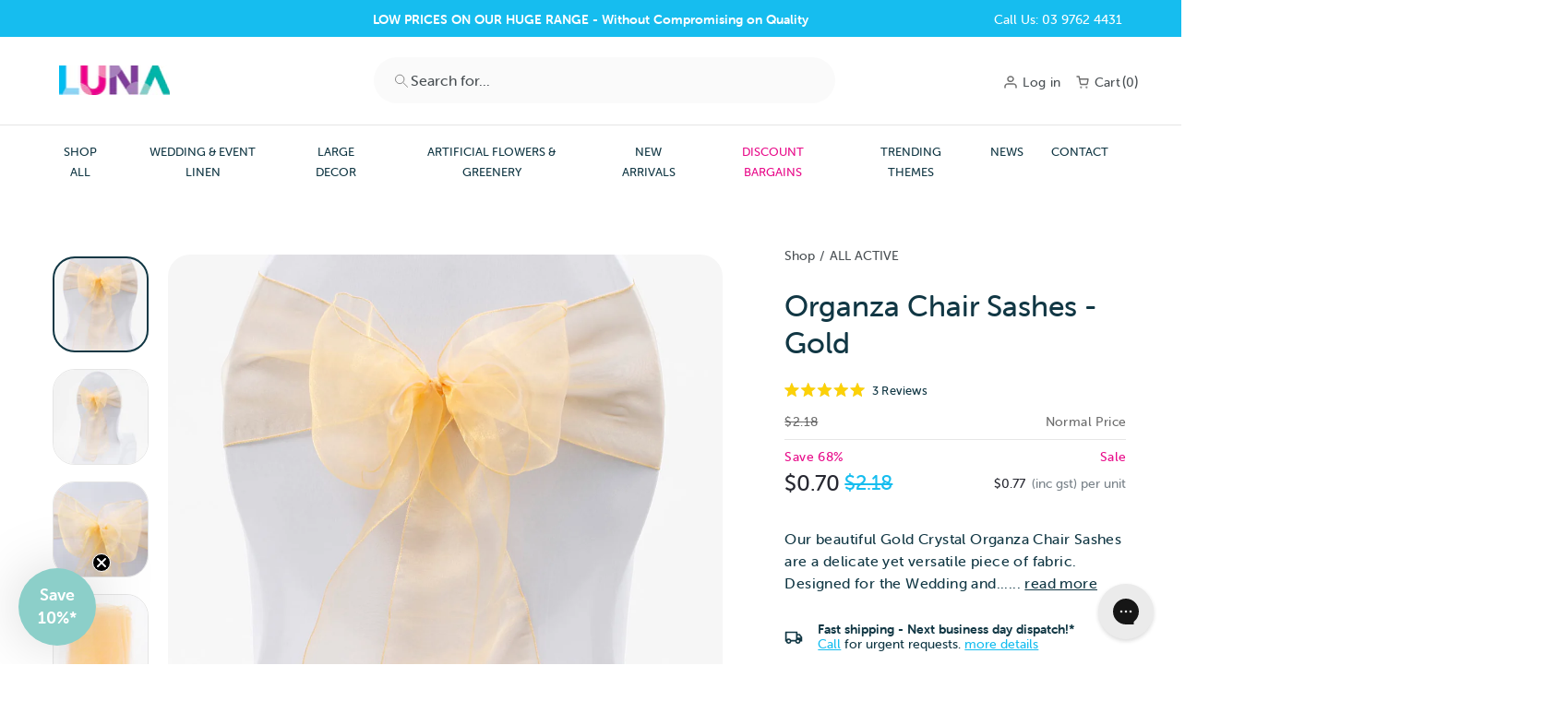

--- FILE ---
content_type: text/html; charset=utf-8
request_url: https://lunaweddingandeventsupplies.com.au/products/organza-chair-sashes-gold
body_size: 57230
content:
<!doctype html>
<html class="no-js" lang="en" dir="ltr">
<head>
  <meta charset="utf-8">
  <meta http-equiv="X-UA-Compatible" content="IE=edge,chrome=1">
  <meta name="viewport" content="width=device-width,initial-scale=1.0, maximum-scale=1.0,user-scalable=0">
  <meta name="theme-color" content="#ffffff">
  <!-- We check last_part here in the conditional below because there are some products with 'fabric-' in the name, and ensuring that base_url_size is > 5 means it won't be in the name of the product or collection-->
  
  
  
  
  <link href="//lunaweddingandeventsupplies.com.au/cdn/shop/t/119/assets/theme.js?v=72240077065092499461764018570" as="script" rel="preload">
  <link rel="preconnect" href="https://cdn.shopify.com" crossorigin>
  <link rel="preconnect" href="https://fonts.shopifycdn.com" crossorigin>
  <link rel="dns-prefetch" href="https://productreviews.shopifycdn.com">
  <link rel="dns-prefetch" href="https://ajax.googleapis.com">
  <link rel="dns-prefetch" href="https://maps.googleapis.com">
  <link rel="dns-prefetch" href="https://maps.gstatic.com"><link rel="shortcut icon" href="//lunaweddingandeventsupplies.com.au/cdn/shop/files/Luna_Favicon_16x16_RGB_32x32.png?v=1614791045" type="image/png" /><title>Shop Organza Chair Sashes (Gold) | Luna Wedding &amp; Event Supplies
</title>
<meta name="description" content="Buy quality Organza Chair Sashes (Gold) from Luna Wedding &amp; Event Supplies for your wedding or party. We offer a 30 day money back guarantee!"><meta property="og:site_name" content="Luna Wedding &amp; Event Supplies">
  <meta property="og:url" content="https://lunaweddingandeventsupplies.com.au/products/organza-chair-sashes-gold">
  <meta property="og:title" content="Organza Chair Sashes - Gold">
  <meta property="og:type" content="product">
  <meta property="og:description" content="Buy quality Organza Chair Sashes (Gold) from Luna Wedding &amp; Event Supplies for your wedding or party. We offer a 30 day money back guarantee!"><meta property="og:image" content="http://lunaweddingandeventsupplies.com.au/cdn/shop/files/OS-GOLD-19x275-1_c7f18fe0-a8a6-4b84-b88a-58afad475b44.jpg?v=1718672272">
    <meta property="og:image:secure_url" content="https://lunaweddingandeventsupplies.com.au/cdn/shop/files/OS-GOLD-19x275-1_c7f18fe0-a8a6-4b84-b88a-58afad475b44.jpg?v=1718672272">
    <meta property="og:image:width" content="1099">
    <meta property="og:image:height" content="1099"><meta name="twitter:site" content="@">
  <meta name="twitter:card" content="summary_large_image">
  <meta name="twitter:title" content="Organza Chair Sashes - Gold">
  <meta name="twitter:description" content="Buy quality Organza Chair Sashes (Gold) from Luna Wedding &amp; Event Supplies for your wedding or party. We offer a 30 day money back guarantee!">
<link rel="stylesheet" href="//lunaweddingandeventsupplies.com.au/cdn/shop/t/119/assets/country-flags.css">
  <link rel="preload" href="https://use.typekit.net/skm5xdh.css" as="style" onload="this.onload=null;this.rel='stylesheet'">
<noscript><link rel="stylesheet" href="https://use.typekit.net/skm5xdh.css"></noscript>
<style data-shopify>Liquid error (snippets/font-face line 17): font_face can only be used with a font drop
  Liquid error (snippets/font-face line 18): font_face can only be used with a font drop

  @font-face {
  font-family: "DM Sans";
  font-weight: 600;
  font-style: normal;
  font-display: swap;
  src: url("//lunaweddingandeventsupplies.com.au/cdn/fonts/dm_sans/dmsans_n6.70a2453ea926d613c6a2f89af05180d14b3a7c96.woff2") format("woff2"),
       url("//lunaweddingandeventsupplies.com.au/cdn/fonts/dm_sans/dmsans_n6.355605667bef215872257574b57fc097044f7e20.woff") format("woff");
}

  @font-face {
  font-family: "DM Sans";
  font-weight: 400;
  font-style: italic;
  font-display: swap;
  src: url("//lunaweddingandeventsupplies.com.au/cdn/fonts/dm_sans/dmsans_i4.b8fe05e69ee95d5a53155c346957d8cbf5081c1a.woff2") format("woff2"),
       url("//lunaweddingandeventsupplies.com.au/cdn/fonts/dm_sans/dmsans_i4.403fe28ee2ea63e142575c0aa47684d65f8c23a0.woff") format("woff");
}

  @font-face {
  font-family: "DM Sans";
  font-weight: 600;
  font-style: italic;
  font-display: swap;
  src: url("//lunaweddingandeventsupplies.com.au/cdn/fonts/dm_sans/dmsans_i6.b7d5b35c5f29523529e1bf4a3d0de71a44a277b6.woff2") format("woff2"),
       url("//lunaweddingandeventsupplies.com.au/cdn/fonts/dm_sans/dmsans_i6.9b760cc5bdd17b4de2c70249ba49bd707f27a31b.woff") format("woff");
}

</style><link href="//lunaweddingandeventsupplies.com.au/cdn/shop/t/119/assets/theme.css?v=63297225284588873981762206767" rel="stylesheet" type="text/css" media="all" />
  <link href="//lunaweddingandeventsupplies.com.au/cdn/shop/t/119/assets/next.css?v=128495431405132334031719813674" rel="stylesheet" type="text/css" media="all" />
  <link href="//lunaweddingandeventsupplies.com.au/cdn/shop/t/119/assets/theme-custom.css?v=134037667301504234231752562654" rel="stylesheet" type="text/css" media="all" />
<link href="//lunaweddingandeventsupplies.com.au/cdn/shop/t/119/assets/polly.css?v=110514624431985807761741160454" rel="stylesheet" type="text/css" media="all" />
<style data-shopify>:root {

    
      --typeHeaderPrimary: museo-sans-rounded;
      --typeHeaderFallback: serif;
      --typeHeaderWeight: 400;
      --typeBasePrimary:museo-sans-rounded;
      --typeBaseFallback:sans-serif;
      --typeBaseWeight: 400;
      --boldDefaultWeight: 600;
    

    --typeHeaderSize: 42px;
    --typeHeaderLineHeight: 1.2;
    --typeHeaderSpacing: 0.0em;
    --typeBaseSize: 16px;
    --typeBaseSpacing: 0.025em;
    --typeBaseLineHeight: 1.5;
    --colorSmallImageBg: #ffffff;
    --colorSmallImageBgDark: #f7f7f7;
    --colorLargeImageBg: #e7e7e7;
    --colorLargeImageBgLight: #ffffff;
    --iconWeight: 2px;
    --iconLinecaps: round;
    --typeTextSize: 14px;

    
      --buttonRadius: 50px;
      --btnPadding: 11px 25px;
    

    
      --roundness: 20px;
    

    
      --gridThickness: 0;
    

    --productTileMargin: 10%;
    --collectionTileMargin: 17%;

    --swatchSize: 40px;
  }

  @media screen and (max-width: 768px) {
    :root {
      --typeBaseSize: 14px;

      
        --roundness: 15px;
        --btnPadding: 9px 25px;
      
    }
  }</style><script>
    document.documentElement.className = document.documentElement.className.replace('no-js', 'js');

    window.theme = window.theme || {};
    theme.routes = {
      home: "/",
      collections: "/collections",
      cart: "/cart.js",
      cartPage: "/cart",
      cartAdd: "/cart/add.js",
      cartChange: "/cart/change.js",
      search: "/search",
      predictiveSearch: "/search/suggest"
    };

    theme.strings = {
      soldOut: "Sold Out",
      unavailable: "Unavailable",
      inStockLabel: "In stock - [count] left",
      outStockLabel: "Out of stock",
      oneStockLabel: "Limited stock - [count] left",
      otherStockLabel: "Limited stock - [count] left",
      willNotShipUntil: "Ready to ship [date]",
      willBeInStockAfter: "Back in stock [date]",
      waitingForStock: null,
      savePrice: "Save [saved_amount]",
      cartEmpty: "Your cart is currently empty.",
      cartTermsConfirmation: "You must agree with the terms and conditions of sales to check out",
      searchCollections: "Collections",
      searchPages: "Pages",
      searchArticles: "Articles",
      maxQuantity: "You can only have [quantity] of [title] in your cart.",
      shippingCalcSubmitButton: "Calculate shipping", 
      shippingCalcSubmitButtonDisabled: "Calculating...",
      
      shippingCalcMoneyFormat: "${{amount}} AUD"
    };
    theme.settings = {
      cartType: "dropdown",
      isCustomerTemplate: false,
      moneyFormat: "${{amount}}",
      saveType: "dollar",
      productImageSize: "square",
      productImageCover: true,
      predictiveSearch: true,
      predictiveSearchType: null,
      superScriptSetting: false,
      superScriptPrice: false,
      quickView: true,
      quickAdd: true,
      themeName: 'Expanse',
      themeVersion: "4.4.1"
    };
  </script>

  <script>window.performance && window.performance.mark && window.performance.mark('shopify.content_for_header.start');</script><meta id="shopify-digital-wallet" name="shopify-digital-wallet" content="/7159775295/digital_wallets/dialog">
<meta name="shopify-checkout-api-token" content="e7dcc6e7d242283c0c44ce15e918ae6a">
<meta id="in-context-paypal-metadata" data-shop-id="7159775295" data-venmo-supported="false" data-environment="production" data-locale="en_US" data-paypal-v4="true" data-currency="AUD">
<link rel="alternate" hreflang="x-default" href="https://lunaweddingandeventsupplies.com.au/products/organza-chair-sashes-gold">
<link rel="alternate" hreflang="en" href="https://lunaweddingandeventsupplies.com.au/products/organza-chair-sashes-gold">
<link rel="alternate" hreflang="en-NZ" href="https://lunaweddingandeventsupplies.co.nz/products/organza-chair-sashes-gold">
<link rel="alternate" type="application/json+oembed" href="https://lunaweddingandeventsupplies.com.au/products/organza-chair-sashes-gold.oembed">
<script async="async" src="/checkouts/internal/preloads.js?locale=en-AU"></script>
<link rel="preconnect" href="https://shop.app" crossorigin="anonymous">
<script async="async" src="https://shop.app/checkouts/internal/preloads.js?locale=en-AU&shop_id=7159775295" crossorigin="anonymous"></script>
<script id="apple-pay-shop-capabilities" type="application/json">{"shopId":7159775295,"countryCode":"AU","currencyCode":"AUD","merchantCapabilities":["supports3DS"],"merchantId":"gid:\/\/shopify\/Shop\/7159775295","merchantName":"Luna Wedding \u0026 Event Supplies","requiredBillingContactFields":["postalAddress","email","phone"],"requiredShippingContactFields":["postalAddress","email","phone"],"shippingType":"shipping","supportedNetworks":["visa","masterCard","amex","jcb"],"total":{"type":"pending","label":"Luna Wedding \u0026 Event Supplies","amount":"1.00"},"shopifyPaymentsEnabled":true,"supportsSubscriptions":true}</script>
<script id="shopify-features" type="application/json">{"accessToken":"e7dcc6e7d242283c0c44ce15e918ae6a","betas":["rich-media-storefront-analytics"],"domain":"lunaweddingandeventsupplies.com.au","predictiveSearch":true,"shopId":7159775295,"locale":"en"}</script>
<script>var Shopify = Shopify || {};
Shopify.shop = "luna-wedding-event-supplies.myshopify.com";
Shopify.locale = "en";
Shopify.currency = {"active":"AUD","rate":"1.0"};
Shopify.country = "AU";
Shopify.theme = {"name":"Ollie dev","id":124687417407,"schema_name":"Expanse","schema_version":"4.4.1","theme_store_id":null,"role":"main"};
Shopify.theme.handle = "null";
Shopify.theme.style = {"id":null,"handle":null};
Shopify.cdnHost = "lunaweddingandeventsupplies.com.au/cdn";
Shopify.routes = Shopify.routes || {};
Shopify.routes.root = "/";</script>
<script type="module">!function(o){(o.Shopify=o.Shopify||{}).modules=!0}(window);</script>
<script>!function(o){function n(){var o=[];function n(){o.push(Array.prototype.slice.apply(arguments))}return n.q=o,n}var t=o.Shopify=o.Shopify||{};t.loadFeatures=n(),t.autoloadFeatures=n()}(window);</script>
<script>
  window.ShopifyPay = window.ShopifyPay || {};
  window.ShopifyPay.apiHost = "shop.app\/pay";
  window.ShopifyPay.redirectState = null;
</script>
<script id="shop-js-analytics" type="application/json">{"pageType":"product"}</script>
<script defer="defer" async type="module" src="//lunaweddingandeventsupplies.com.au/cdn/shopifycloud/shop-js/modules/v2/client.init-shop-cart-sync_BdyHc3Nr.en.esm.js"></script>
<script defer="defer" async type="module" src="//lunaweddingandeventsupplies.com.au/cdn/shopifycloud/shop-js/modules/v2/chunk.common_Daul8nwZ.esm.js"></script>
<script type="module">
  await import("//lunaweddingandeventsupplies.com.au/cdn/shopifycloud/shop-js/modules/v2/client.init-shop-cart-sync_BdyHc3Nr.en.esm.js");
await import("//lunaweddingandeventsupplies.com.au/cdn/shopifycloud/shop-js/modules/v2/chunk.common_Daul8nwZ.esm.js");

  window.Shopify.SignInWithShop?.initShopCartSync?.({"fedCMEnabled":true,"windoidEnabled":true});

</script>
<script>
  window.Shopify = window.Shopify || {};
  if (!window.Shopify.featureAssets) window.Shopify.featureAssets = {};
  window.Shopify.featureAssets['shop-js'] = {"shop-cart-sync":["modules/v2/client.shop-cart-sync_QYOiDySF.en.esm.js","modules/v2/chunk.common_Daul8nwZ.esm.js"],"init-fed-cm":["modules/v2/client.init-fed-cm_DchLp9rc.en.esm.js","modules/v2/chunk.common_Daul8nwZ.esm.js"],"shop-button":["modules/v2/client.shop-button_OV7bAJc5.en.esm.js","modules/v2/chunk.common_Daul8nwZ.esm.js"],"init-windoid":["modules/v2/client.init-windoid_DwxFKQ8e.en.esm.js","modules/v2/chunk.common_Daul8nwZ.esm.js"],"shop-cash-offers":["modules/v2/client.shop-cash-offers_DWtL6Bq3.en.esm.js","modules/v2/chunk.common_Daul8nwZ.esm.js","modules/v2/chunk.modal_CQq8HTM6.esm.js"],"shop-toast-manager":["modules/v2/client.shop-toast-manager_CX9r1SjA.en.esm.js","modules/v2/chunk.common_Daul8nwZ.esm.js"],"init-shop-email-lookup-coordinator":["modules/v2/client.init-shop-email-lookup-coordinator_UhKnw74l.en.esm.js","modules/v2/chunk.common_Daul8nwZ.esm.js"],"pay-button":["modules/v2/client.pay-button_DzxNnLDY.en.esm.js","modules/v2/chunk.common_Daul8nwZ.esm.js"],"avatar":["modules/v2/client.avatar_BTnouDA3.en.esm.js"],"init-shop-cart-sync":["modules/v2/client.init-shop-cart-sync_BdyHc3Nr.en.esm.js","modules/v2/chunk.common_Daul8nwZ.esm.js"],"shop-login-button":["modules/v2/client.shop-login-button_D8B466_1.en.esm.js","modules/v2/chunk.common_Daul8nwZ.esm.js","modules/v2/chunk.modal_CQq8HTM6.esm.js"],"init-customer-accounts-sign-up":["modules/v2/client.init-customer-accounts-sign-up_C8fpPm4i.en.esm.js","modules/v2/client.shop-login-button_D8B466_1.en.esm.js","modules/v2/chunk.common_Daul8nwZ.esm.js","modules/v2/chunk.modal_CQq8HTM6.esm.js"],"init-shop-for-new-customer-accounts":["modules/v2/client.init-shop-for-new-customer-accounts_CVTO0Ztu.en.esm.js","modules/v2/client.shop-login-button_D8B466_1.en.esm.js","modules/v2/chunk.common_Daul8nwZ.esm.js","modules/v2/chunk.modal_CQq8HTM6.esm.js"],"init-customer-accounts":["modules/v2/client.init-customer-accounts_dRgKMfrE.en.esm.js","modules/v2/client.shop-login-button_D8B466_1.en.esm.js","modules/v2/chunk.common_Daul8nwZ.esm.js","modules/v2/chunk.modal_CQq8HTM6.esm.js"],"shop-follow-button":["modules/v2/client.shop-follow-button_CkZpjEct.en.esm.js","modules/v2/chunk.common_Daul8nwZ.esm.js","modules/v2/chunk.modal_CQq8HTM6.esm.js"],"lead-capture":["modules/v2/client.lead-capture_BntHBhfp.en.esm.js","modules/v2/chunk.common_Daul8nwZ.esm.js","modules/v2/chunk.modal_CQq8HTM6.esm.js"],"checkout-modal":["modules/v2/client.checkout-modal_CfxcYbTm.en.esm.js","modules/v2/chunk.common_Daul8nwZ.esm.js","modules/v2/chunk.modal_CQq8HTM6.esm.js"],"shop-login":["modules/v2/client.shop-login_Da4GZ2H6.en.esm.js","modules/v2/chunk.common_Daul8nwZ.esm.js","modules/v2/chunk.modal_CQq8HTM6.esm.js"],"payment-terms":["modules/v2/client.payment-terms_MV4M3zvL.en.esm.js","modules/v2/chunk.common_Daul8nwZ.esm.js","modules/v2/chunk.modal_CQq8HTM6.esm.js"]};
</script>
<script>(function() {
  var isLoaded = false;
  function asyncLoad() {
    if (isLoaded) return;
    isLoaded = true;
    var urls = ["https:\/\/redirectify.app\/script_tags\/tracking.js?shop=luna-wedding-event-supplies.myshopify.com","https:\/\/static.klaviyo.com\/onsite\/js\/klaviyo.js?company_id=JfE4pG\u0026shop=luna-wedding-event-supplies.myshopify.com","https:\/\/config.gorgias.chat\/bundle-loader\/01GYCBY0YHTD9R1X2KXHB83CWN?source=shopify1click\u0026shop=luna-wedding-event-supplies.myshopify.com","https:\/\/cdn.9gtb.com\/loader.js?g_cvt_id=5c9a756d-8a60-4cc4-9993-a18bbdc44d84\u0026shop=luna-wedding-event-supplies.myshopify.com"];
    for (var i = 0; i < urls.length; i++) {
      var s = document.createElement('script');
      s.type = 'text/javascript';
      s.async = true;
      s.src = urls[i];
      var x = document.getElementsByTagName('script')[0];
      x.parentNode.insertBefore(s, x);
    }
  };
  if(window.attachEvent) {
    window.attachEvent('onload', asyncLoad);
  } else {
    window.addEventListener('load', asyncLoad, false);
  }
})();</script>
<script id="__st">var __st={"a":7159775295,"offset":39600,"reqid":"f27b5407-6405-4bd5-bac8-ec50ab81435f-1769001280","pageurl":"lunaweddingandeventsupplies.com.au\/products\/organza-chair-sashes-gold","u":"0773c46cfddf","p":"product","rtyp":"product","rid":1945084035135};</script>
<script>window.ShopifyPaypalV4VisibilityTracking = true;</script>
<script id="captcha-bootstrap">!function(){'use strict';const t='contact',e='account',n='new_comment',o=[[t,t],['blogs',n],['comments',n],[t,'customer']],c=[[e,'customer_login'],[e,'guest_login'],[e,'recover_customer_password'],[e,'create_customer']],r=t=>t.map((([t,e])=>`form[action*='/${t}']:not([data-nocaptcha='true']) input[name='form_type'][value='${e}']`)).join(','),a=t=>()=>t?[...document.querySelectorAll(t)].map((t=>t.form)):[];function s(){const t=[...o],e=r(t);return a(e)}const i='password',u='form_key',d=['recaptcha-v3-token','g-recaptcha-response','h-captcha-response',i],f=()=>{try{return window.sessionStorage}catch{return}},m='__shopify_v',_=t=>t.elements[u];function p(t,e,n=!1){try{const o=window.sessionStorage,c=JSON.parse(o.getItem(e)),{data:r}=function(t){const{data:e,action:n}=t;return t[m]||n?{data:e,action:n}:{data:t,action:n}}(c);for(const[e,n]of Object.entries(r))t.elements[e]&&(t.elements[e].value=n);n&&o.removeItem(e)}catch(o){console.error('form repopulation failed',{error:o})}}const l='form_type',E='cptcha';function T(t){t.dataset[E]=!0}const w=window,h=w.document,L='Shopify',v='ce_forms',y='captcha';let A=!1;((t,e)=>{const n=(g='f06e6c50-85a8-45c8-87d0-21a2b65856fe',I='https://cdn.shopify.com/shopifycloud/storefront-forms-hcaptcha/ce_storefront_forms_captcha_hcaptcha.v1.5.2.iife.js',D={infoText:'Protected by hCaptcha',privacyText:'Privacy',termsText:'Terms'},(t,e,n)=>{const o=w[L][v],c=o.bindForm;if(c)return c(t,g,e,D).then(n);var r;o.q.push([[t,g,e,D],n]),r=I,A||(h.body.append(Object.assign(h.createElement('script'),{id:'captcha-provider',async:!0,src:r})),A=!0)});var g,I,D;w[L]=w[L]||{},w[L][v]=w[L][v]||{},w[L][v].q=[],w[L][y]=w[L][y]||{},w[L][y].protect=function(t,e){n(t,void 0,e),T(t)},Object.freeze(w[L][y]),function(t,e,n,w,h,L){const[v,y,A,g]=function(t,e,n){const i=e?o:[],u=t?c:[],d=[...i,...u],f=r(d),m=r(i),_=r(d.filter((([t,e])=>n.includes(e))));return[a(f),a(m),a(_),s()]}(w,h,L),I=t=>{const e=t.target;return e instanceof HTMLFormElement?e:e&&e.form},D=t=>v().includes(t);t.addEventListener('submit',(t=>{const e=I(t);if(!e)return;const n=D(e)&&!e.dataset.hcaptchaBound&&!e.dataset.recaptchaBound,o=_(e),c=g().includes(e)&&(!o||!o.value);(n||c)&&t.preventDefault(),c&&!n&&(function(t){try{if(!f())return;!function(t){const e=f();if(!e)return;const n=_(t);if(!n)return;const o=n.value;o&&e.removeItem(o)}(t);const e=Array.from(Array(32),(()=>Math.random().toString(36)[2])).join('');!function(t,e){_(t)||t.append(Object.assign(document.createElement('input'),{type:'hidden',name:u})),t.elements[u].value=e}(t,e),function(t,e){const n=f();if(!n)return;const o=[...t.querySelectorAll(`input[type='${i}']`)].map((({name:t})=>t)),c=[...d,...o],r={};for(const[a,s]of new FormData(t).entries())c.includes(a)||(r[a]=s);n.setItem(e,JSON.stringify({[m]:1,action:t.action,data:r}))}(t,e)}catch(e){console.error('failed to persist form',e)}}(e),e.submit())}));const S=(t,e)=>{t&&!t.dataset[E]&&(n(t,e.some((e=>e===t))),T(t))};for(const o of['focusin','change'])t.addEventListener(o,(t=>{const e=I(t);D(e)&&S(e,y())}));const B=e.get('form_key'),M=e.get(l),P=B&&M;t.addEventListener('DOMContentLoaded',(()=>{const t=y();if(P)for(const e of t)e.elements[l].value===M&&p(e,B);[...new Set([...A(),...v().filter((t=>'true'===t.dataset.shopifyCaptcha))])].forEach((e=>S(e,t)))}))}(h,new URLSearchParams(w.location.search),n,t,e,['guest_login'])})(!1,!0)}();</script>
<script integrity="sha256-4kQ18oKyAcykRKYeNunJcIwy7WH5gtpwJnB7kiuLZ1E=" data-source-attribution="shopify.loadfeatures" defer="defer" src="//lunaweddingandeventsupplies.com.au/cdn/shopifycloud/storefront/assets/storefront/load_feature-a0a9edcb.js" crossorigin="anonymous"></script>
<script crossorigin="anonymous" defer="defer" src="//lunaweddingandeventsupplies.com.au/cdn/shopifycloud/storefront/assets/shopify_pay/storefront-65b4c6d7.js?v=20250812"></script>
<script data-source-attribution="shopify.dynamic_checkout.dynamic.init">var Shopify=Shopify||{};Shopify.PaymentButton=Shopify.PaymentButton||{isStorefrontPortableWallets:!0,init:function(){window.Shopify.PaymentButton.init=function(){};var t=document.createElement("script");t.src="https://lunaweddingandeventsupplies.com.au/cdn/shopifycloud/portable-wallets/latest/portable-wallets.en.js",t.type="module",document.head.appendChild(t)}};
</script>
<script data-source-attribution="shopify.dynamic_checkout.buyer_consent">
  function portableWalletsHideBuyerConsent(e){var t=document.getElementById("shopify-buyer-consent"),n=document.getElementById("shopify-subscription-policy-button");t&&n&&(t.classList.add("hidden"),t.setAttribute("aria-hidden","true"),n.removeEventListener("click",e))}function portableWalletsShowBuyerConsent(e){var t=document.getElementById("shopify-buyer-consent"),n=document.getElementById("shopify-subscription-policy-button");t&&n&&(t.classList.remove("hidden"),t.removeAttribute("aria-hidden"),n.addEventListener("click",e))}window.Shopify?.PaymentButton&&(window.Shopify.PaymentButton.hideBuyerConsent=portableWalletsHideBuyerConsent,window.Shopify.PaymentButton.showBuyerConsent=portableWalletsShowBuyerConsent);
</script>
<script data-source-attribution="shopify.dynamic_checkout.cart.bootstrap">document.addEventListener("DOMContentLoaded",(function(){function t(){return document.querySelector("shopify-accelerated-checkout-cart, shopify-accelerated-checkout")}if(t())Shopify.PaymentButton.init();else{new MutationObserver((function(e,n){t()&&(Shopify.PaymentButton.init(),n.disconnect())})).observe(document.body,{childList:!0,subtree:!0})}}));
</script>
<link id="shopify-accelerated-checkout-styles" rel="stylesheet" media="screen" href="https://lunaweddingandeventsupplies.com.au/cdn/shopifycloud/portable-wallets/latest/accelerated-checkout-backwards-compat.css" crossorigin="anonymous">
<style id="shopify-accelerated-checkout-cart">
        #shopify-buyer-consent {
  margin-top: 1em;
  display: inline-block;
  width: 100%;
}

#shopify-buyer-consent.hidden {
  display: none;
}

#shopify-subscription-policy-button {
  background: none;
  border: none;
  padding: 0;
  text-decoration: underline;
  font-size: inherit;
  cursor: pointer;
}

#shopify-subscription-policy-button::before {
  box-shadow: none;
}

      </style>

<script>window.performance && window.performance.mark && window.performance.mark('shopify.content_for_header.end');</script>
  <script defer src="https://cdnjs.cloudflare.com/ajax/libs/jquery/3.6.0/jquery.min.js" integrity="sha512-894YE6QWD5I59HgZOGReFYm4dnWc1Qt5NtvYSaNcOP+u1T9qYdvdihz0PPSiiqn/+/3e7Jo4EaG7TubfWGUrMQ==" crossorigin="anonymous"></script>

  <script src="//lunaweddingandeventsupplies.com.au/cdn/shop/t/119/assets/vendor-scripts-v2.js?v=152584685125118106591710038416" defer="defer"></script>
  <script src="//lunaweddingandeventsupplies.com.au/cdn/shop/t/119/assets/theme.js?v=72240077065092499461764018570" defer="defer"></script>
  <script src="//lunaweddingandeventsupplies.com.au/cdn/shop/t/119/assets/pack-of-10-fix.js?v=63141113025412913951764018569"></script>
  <script src="//lunaweddingandeventsupplies.com.au/cdn/shop/t/119/assets/next.js?v=175347791269948357561710038421" defer="defer"></script>
  
  
  <div id="shopify-section-filter-menu-settings" class="shopify-section"><style type="text/css">
/*  Filter Menu Color and Image Section CSS */</style>
<link href="//lunaweddingandeventsupplies.com.au/cdn/shop/t/119/assets/filter-menu.scss.css?v=50038981037296172511719722069" rel="stylesheet" type="text/css" media="all" />
<script src="//lunaweddingandeventsupplies.com.au/cdn/shop/t/119/assets/filter-menu.js?v=119804738395214280741718870980" type="text/javascript"></script>





</div>

  <script defer src="https://cdn.jsdelivr.net/npm/underscore@1.13.3/underscore-umd-min.js"></script>
  <script defer src="//cdnjs.cloudflare.com/ajax/libs/handlebars.js/4.0.10/handlebars.min.js"></script>
  <script src="//lunaweddingandeventsupplies.com.au/cdn/shopifycloud/storefront/assets/themes_support/shopify_common-5f594365.js" defer="defer"></script>

<!-- BEGIN app block: shopify://apps/also-bought/blocks/app-embed-block/b94b27b4-738d-4d92-9e60-43c22d1da3f2 --><script>
    window.codeblackbelt = window.codeblackbelt || {};
    window.codeblackbelt.shop = window.codeblackbelt.shop || 'luna-wedding-event-supplies.myshopify.com';
    
        window.codeblackbelt.productId = 1945084035135;</script><script src="//cdn.codeblackbelt.com/widgets/also-bought/main.min.js?version=2026012200+1100" async></script>
<!-- END app block --><!-- BEGIN app block: shopify://apps/dr-cart-shipping-rates/blocks/instant-load/6fdcf202-26c0-4288-be36-8b389f5d262c --><!-- For self-installation -->
<script>(() => {const installerKey = 'docapp-shipping-auto-install'; const urlParams = new URLSearchParams(window.location.search); if (urlParams.get(installerKey)) {window.sessionStorage.setItem(installerKey, JSON.stringify({integrationId: urlParams.get('docapp-integration-id'), divClass: urlParams.get('docapp-install-class'), check: urlParams.get('docapp-check')}));}})();</script>
<script>(() => {const previewKey = 'docapp-shipping-test'; const urlParams = new URLSearchParams(window.location.search); if (urlParams.get(previewKey)) {window.sessionStorage.setItem(previewKey, JSON.stringify({active: true, integrationId: urlParams.get('docapp-shipping-inst-test')}));}})();</script>
<script>window.cartShippingCalculatorProAppBlock = true;</script>

<!-- App speed-up -->
<script id="docapp-shipping-speedup">
    (() => { if (window.cartShippingCalculatorProAppLoaded) return; let script = document.createElement('script'); script.src = "https://d1an1e2qw504lz.cloudfront.net/shop/js/cart-shipping-calculator-pro.min.js?shop=luna-wedding-event-supplies.myshopify.com"; document.getElementById('docapp-shipping-speedup').after(script); })();
</script>


<!-- END app block --><!-- BEGIN app block: shopify://apps/okendo/blocks/theme-settings/bb689e69-ea70-4661-8fb7-ad24a2e23c29 --><!-- BEGIN app snippet: header-metafields -->










    <style data-oke-reviews-version="0.82.1" type="text/css" data-href="https://d3hw6dc1ow8pp2.cloudfront.net/reviews-widget-plus/css/okendo-reviews-styles.9d163ae1.css"></style><style data-oke-reviews-version="0.82.1" type="text/css" data-href="https://d3hw6dc1ow8pp2.cloudfront.net/reviews-widget-plus/css/modules/okendo-star-rating.4cb378a8.css"></style><style data-oke-reviews-version="0.82.1" type="text/css" data-href="https://d3hw6dc1ow8pp2.cloudfront.net/reviews-widget-plus/css/modules/okendo-reviews-keywords.0942444f.css"></style><style data-oke-reviews-version="0.82.1" type="text/css" data-href="https://d3hw6dc1ow8pp2.cloudfront.net/reviews-widget-plus/css/modules/okendo-reviews-summary.a0c9d7d6.css"></style><style type="text/css">.okeReviews[data-oke-container],div.okeReviews{font-size:14px;font-size:var(--oke-text-regular);font-weight:400;font-family:var(--oke-text-fontFamily);line-height:1.6}.okeReviews[data-oke-container] *,.okeReviews[data-oke-container] :after,.okeReviews[data-oke-container] :before,div.okeReviews *,div.okeReviews :after,div.okeReviews :before{box-sizing:border-box}.okeReviews[data-oke-container] h1,.okeReviews[data-oke-container] h2,.okeReviews[data-oke-container] h3,.okeReviews[data-oke-container] h4,.okeReviews[data-oke-container] h5,.okeReviews[data-oke-container] h6,div.okeReviews h1,div.okeReviews h2,div.okeReviews h3,div.okeReviews h4,div.okeReviews h5,div.okeReviews h6{font-size:1em;font-weight:400;line-height:1.4;margin:0}.okeReviews[data-oke-container] ul,div.okeReviews ul{padding:0;margin:0}.okeReviews[data-oke-container] li,div.okeReviews li{list-style-type:none;padding:0}.okeReviews[data-oke-container] p,div.okeReviews p{line-height:1.8;margin:0 0 4px}.okeReviews[data-oke-container] p:last-child,div.okeReviews p:last-child{margin-bottom:0}.okeReviews[data-oke-container] a,div.okeReviews a{text-decoration:none;color:inherit}.okeReviews[data-oke-container] button,div.okeReviews button{border-radius:0;border:0;box-shadow:none;margin:0;width:auto;min-width:auto;padding:0;background-color:transparent;min-height:auto}.okeReviews[data-oke-container] button,.okeReviews[data-oke-container] input,.okeReviews[data-oke-container] select,.okeReviews[data-oke-container] textarea,div.okeReviews button,div.okeReviews input,div.okeReviews select,div.okeReviews textarea{font-family:inherit;font-size:1em}.okeReviews[data-oke-container] label,.okeReviews[data-oke-container] select,div.okeReviews label,div.okeReviews select{display:inline}.okeReviews[data-oke-container] select,div.okeReviews select{width:auto}.okeReviews[data-oke-container] article,.okeReviews[data-oke-container] aside,div.okeReviews article,div.okeReviews aside{margin:0}.okeReviews[data-oke-container] table,div.okeReviews table{background:transparent;border:0;border-collapse:collapse;border-spacing:0;font-family:inherit;font-size:1em;table-layout:auto}.okeReviews[data-oke-container] table td,.okeReviews[data-oke-container] table th,.okeReviews[data-oke-container] table tr,div.okeReviews table td,div.okeReviews table th,div.okeReviews table tr{border:0;font-family:inherit;font-size:1em}.okeReviews[data-oke-container] table td,.okeReviews[data-oke-container] table th,div.okeReviews table td,div.okeReviews table th{background:transparent;font-weight:400;letter-spacing:normal;padding:0;text-align:left;text-transform:none;vertical-align:middle}.okeReviews[data-oke-container] table tr:hover td,.okeReviews[data-oke-container] table tr:hover th,div.okeReviews table tr:hover td,div.okeReviews table tr:hover th{background:transparent}.okeReviews[data-oke-container] fieldset,div.okeReviews fieldset{border:0;padding:0;margin:0;min-width:0}.okeReviews[data-oke-container] img,.okeReviews[data-oke-container] svg,div.okeReviews img,div.okeReviews svg{max-width:none}.okeReviews[data-oke-container] div:empty,div.okeReviews div:empty{display:block}.okeReviews[data-oke-container] .oke-icon:before,div.okeReviews .oke-icon:before{font-family:oke-widget-icons!important;font-style:normal;font-weight:400;font-variant:normal;text-transform:none;line-height:1;-webkit-font-smoothing:antialiased;-moz-osx-font-smoothing:grayscale;color:inherit}.okeReviews[data-oke-container] .oke-icon--select-arrow:before,div.okeReviews .oke-icon--select-arrow:before{content:""}.okeReviews[data-oke-container] .oke-icon--loading:before,div.okeReviews .oke-icon--loading:before{content:""}.okeReviews[data-oke-container] .oke-icon--pencil:before,div.okeReviews .oke-icon--pencil:before{content:""}.okeReviews[data-oke-container] .oke-icon--filter:before,div.okeReviews .oke-icon--filter:before{content:""}.okeReviews[data-oke-container] .oke-icon--play:before,div.okeReviews .oke-icon--play:before{content:""}.okeReviews[data-oke-container] .oke-icon--tick-circle:before,div.okeReviews .oke-icon--tick-circle:before{content:""}.okeReviews[data-oke-container] .oke-icon--chevron-left:before,div.okeReviews .oke-icon--chevron-left:before{content:""}.okeReviews[data-oke-container] .oke-icon--chevron-right:before,div.okeReviews .oke-icon--chevron-right:before{content:""}.okeReviews[data-oke-container] .oke-icon--thumbs-down:before,div.okeReviews .oke-icon--thumbs-down:before{content:""}.okeReviews[data-oke-container] .oke-icon--thumbs-up:before,div.okeReviews .oke-icon--thumbs-up:before{content:""}.okeReviews[data-oke-container] .oke-icon--close:before,div.okeReviews .oke-icon--close:before{content:""}.okeReviews[data-oke-container] .oke-icon--chevron-up:before,div.okeReviews .oke-icon--chevron-up:before{content:""}.okeReviews[data-oke-container] .oke-icon--chevron-down:before,div.okeReviews .oke-icon--chevron-down:before{content:""}.okeReviews[data-oke-container] .oke-icon--star:before,div.okeReviews .oke-icon--star:before{content:""}.okeReviews[data-oke-container] .oke-icon--magnifying-glass:before,div.okeReviews .oke-icon--magnifying-glass:before{content:""}@font-face{font-family:oke-widget-icons;src:url(https://d3hw6dc1ow8pp2.cloudfront.net/reviews-widget-plus/fonts/oke-widget-icons.ttf) format("truetype"),url(https://d3hw6dc1ow8pp2.cloudfront.net/reviews-widget-plus/fonts/oke-widget-icons.woff) format("woff"),url(https://d3hw6dc1ow8pp2.cloudfront.net/reviews-widget-plus/img/oke-widget-icons.bc0d6b0a.svg) format("svg");font-weight:400;font-style:normal;font-display:block}.okeReviews[data-oke-container] .oke-button,div.okeReviews .oke-button{display:inline-block;border-style:solid;border-color:var(--oke-button-borderColor);border-width:var(--oke-button-borderWidth);background-color:var(--oke-button-backgroundColor);line-height:1;padding:12px 24px;margin:0;border-radius:var(--oke-button-borderRadius);color:var(--oke-button-textColor);text-align:center;position:relative;font-weight:var(--oke-button-fontWeight);font-size:var(--oke-button-fontSize);font-family:var(--oke-button-fontFamily);outline:0}.okeReviews[data-oke-container] .oke-button-text,.okeReviews[data-oke-container] .oke-button .oke-icon,div.okeReviews .oke-button-text,div.okeReviews .oke-button .oke-icon{line-height:1}.okeReviews[data-oke-container] .oke-button.oke-is-loading,div.okeReviews .oke-button.oke-is-loading{position:relative}.okeReviews[data-oke-container] .oke-button.oke-is-loading:before,div.okeReviews .oke-button.oke-is-loading:before{font-family:oke-widget-icons!important;font-style:normal;font-weight:400;font-variant:normal;text-transform:none;line-height:1;-webkit-font-smoothing:antialiased;-moz-osx-font-smoothing:grayscale;content:"";color:undefined;font-size:12px;display:inline-block;animation:oke-spin 1s linear infinite;position:absolute;width:12px;height:12px;top:0;left:0;bottom:0;right:0;margin:auto}.okeReviews[data-oke-container] .oke-button.oke-is-loading>*,div.okeReviews .oke-button.oke-is-loading>*{opacity:0}.okeReviews[data-oke-container] .oke-button.oke-is-active,div.okeReviews .oke-button.oke-is-active{background-color:var(--oke-button-backgroundColorActive);color:var(--oke-button-textColorActive);border-color:var(--oke-button-borderColorActive)}.okeReviews[data-oke-container] .oke-button:not(.oke-is-loading),div.okeReviews .oke-button:not(.oke-is-loading){cursor:pointer}.okeReviews[data-oke-container] .oke-button:not(.oke-is-loading):not(.oke-is-active):hover,div.okeReviews .oke-button:not(.oke-is-loading):not(.oke-is-active):hover{background-color:var(--oke-button-backgroundColorHover);color:var(--oke-button-textColorHover);border-color:var(--oke-button-borderColorHover);box-shadow:0 0 0 2px var(--oke-button-backgroundColorHover)}.okeReviews[data-oke-container] .oke-button:not(.oke-is-loading):not(.oke-is-active):active,.okeReviews[data-oke-container] .oke-button:not(.oke-is-loading):not(.oke-is-active):hover:active,div.okeReviews .oke-button:not(.oke-is-loading):not(.oke-is-active):active,div.okeReviews .oke-button:not(.oke-is-loading):not(.oke-is-active):hover:active{background-color:var(--oke-button-backgroundColorActive);color:var(--oke-button-textColorActive);border-color:var(--oke-button-borderColorActive)}.okeReviews[data-oke-container] .oke-title,div.okeReviews .oke-title{font-weight:var(--oke-title-fontWeight);font-size:var(--oke-title-fontSize);font-family:var(--oke-title-fontFamily)}.okeReviews[data-oke-container] .oke-bodyText,div.okeReviews .oke-bodyText{font-weight:var(--oke-bodyText-fontWeight);font-size:var(--oke-bodyText-fontSize);font-family:var(--oke-bodyText-fontFamily)}.okeReviews[data-oke-container] .oke-linkButton,div.okeReviews .oke-linkButton{cursor:pointer;font-weight:700;pointer-events:auto;text-decoration:underline}.okeReviews[data-oke-container] .oke-linkButton:hover,div.okeReviews .oke-linkButton:hover{text-decoration:none}.okeReviews[data-oke-container] .oke-readMore,div.okeReviews .oke-readMore{cursor:pointer;color:inherit;text-decoration:underline}.okeReviews[data-oke-container] .oke-select,div.okeReviews .oke-select{cursor:pointer;background-repeat:no-repeat;background-position-x:100%;background-position-y:50%;border:none;padding:0 24px 0 12px;-moz-appearance:none;appearance:none;color:inherit;-webkit-appearance:none;background-color:transparent;background-image:url("data:image/svg+xml;charset=utf-8,%3Csvg fill='currentColor' xmlns='http://www.w3.org/2000/svg' viewBox='0 0 24 24'%3E%3Cpath d='M7 10l5 5 5-5z'/%3E%3Cpath d='M0 0h24v24H0z' fill='none'/%3E%3C/svg%3E");outline-offset:4px}.okeReviews[data-oke-container] .oke-select:disabled,div.okeReviews .oke-select:disabled{background-color:transparent;background-image:url("data:image/svg+xml;charset=utf-8,%3Csvg fill='%239a9db1' xmlns='http://www.w3.org/2000/svg' viewBox='0 0 24 24'%3E%3Cpath d='M7 10l5 5 5-5z'/%3E%3Cpath d='M0 0h24v24H0z' fill='none'/%3E%3C/svg%3E")}.okeReviews[data-oke-container] .oke-loader,div.okeReviews .oke-loader{position:relative}.okeReviews[data-oke-container] .oke-loader:before,div.okeReviews .oke-loader:before{font-family:oke-widget-icons!important;font-style:normal;font-weight:400;font-variant:normal;text-transform:none;line-height:1;-webkit-font-smoothing:antialiased;-moz-osx-font-smoothing:grayscale;content:"";color:var(--oke-text-secondaryColor);font-size:12px;display:inline-block;animation:oke-spin 1s linear infinite;position:absolute;width:12px;height:12px;top:0;left:0;bottom:0;right:0;margin:auto}.okeReviews[data-oke-container] .oke-a11yText,div.okeReviews .oke-a11yText{border:0;clip:rect(0 0 0 0);height:1px;margin:-1px;overflow:hidden;padding:0;position:absolute;width:1px}.okeReviews[data-oke-container] .oke-hidden,div.okeReviews .oke-hidden{display:none}.okeReviews[data-oke-container] .oke-modal,div.okeReviews .oke-modal{bottom:0;left:0;overflow:auto;position:fixed;right:0;top:0;z-index:2147483647;max-height:100%;background-color:rgba(0,0,0,.5);padding:40px 0 32px}@media only screen and (min-width:1024px){.okeReviews[data-oke-container] .oke-modal,div.okeReviews .oke-modal{display:flex;align-items:center;padding:48px 0}}.okeReviews[data-oke-container] .oke-modal ::-moz-selection,div.okeReviews .oke-modal ::-moz-selection{background-color:rgba(39,45,69,.2)}.okeReviews[data-oke-container] .oke-modal ::selection,div.okeReviews .oke-modal ::selection{background-color:rgba(39,45,69,.2)}.okeReviews[data-oke-container] .oke-modal,.okeReviews[data-oke-container] .oke-modal p,div.okeReviews .oke-modal,div.okeReviews .oke-modal p{color:#272d45}.okeReviews[data-oke-container] .oke-modal-content,div.okeReviews .oke-modal-content{background-color:#fff;margin:auto;position:relative;will-change:transform,opacity;width:calc(100% - 64px)}@media only screen and (min-width:1024px){.okeReviews[data-oke-container] .oke-modal-content,div.okeReviews .oke-modal-content{max-width:1000px}}.okeReviews[data-oke-container] .oke-modal-close,div.okeReviews .oke-modal-close{cursor:pointer;position:absolute;width:32px;height:32px;top:-32px;padding:4px;right:-4px;line-height:1}.okeReviews[data-oke-container] .oke-modal-close:before,div.okeReviews .oke-modal-close:before{font-family:oke-widget-icons!important;font-style:normal;font-weight:400;font-variant:normal;text-transform:none;line-height:1;-webkit-font-smoothing:antialiased;-moz-osx-font-smoothing:grayscale;content:"";color:#fff;font-size:24px;display:inline-block;width:24px;height:24px}.okeReviews[data-oke-container] .oke-modal-overlay,div.okeReviews .oke-modal-overlay{background-color:rgba(43,46,56,.9)}@media only screen and (min-width:1024px){.okeReviews[data-oke-container] .oke-modal--large .oke-modal-content,div.okeReviews .oke-modal--large .oke-modal-content{max-width:1200px}}.okeReviews[data-oke-container] .oke-modal .oke-helpful,.okeReviews[data-oke-container] .oke-modal .oke-helpful-vote-button,.okeReviews[data-oke-container] .oke-modal .oke-reviewContent-date,div.okeReviews .oke-modal .oke-helpful,div.okeReviews .oke-modal .oke-helpful-vote-button,div.okeReviews .oke-modal .oke-reviewContent-date{color:#676986}.oke-modal .okeReviews[data-oke-container].oke-w,.oke-modal div.okeReviews.oke-w{color:#272d45}.okeReviews[data-oke-container] .oke-tag,div.okeReviews .oke-tag{align-items:center;color:#272d45;display:flex;font-size:var(--oke-text-small);font-weight:600;text-align:left;position:relative;z-index:2;background-color:#f4f4f6;padding:4px 6px;border:none;border-radius:4px;gap:6px;line-height:1}.okeReviews[data-oke-container] .oke-tag svg,div.okeReviews .oke-tag svg{fill:currentColor;height:1rem}.okeReviews[data-oke-container] .hooper,div.okeReviews .hooper{height:auto}.okeReviews--left{text-align:left}.okeReviews--right{text-align:right}.okeReviews--center{text-align:center}.okeReviews :not([tabindex="-1"]):focus-visible{outline:5px auto highlight;outline:5px auto -webkit-focus-ring-color}.is-oke-modalOpen{overflow:hidden!important}img.oke-is-error{background-color:var(--oke-shadingColor);background-size:cover;background-position:50% 50%;box-shadow:inset 0 0 0 1px var(--oke-border-color)}@keyframes oke-spin{0%{transform:rotate(0deg)}to{transform:rotate(1turn)}}@keyframes oke-fade-in{0%{opacity:0}to{opacity:1}}
.oke-stars{line-height:1;position:relative;display:inline-block}.oke-stars-background svg{overflow:visible}.oke-stars-foreground{overflow:hidden;position:absolute;top:0;left:0}.oke-sr{display:inline-block;padding-top:var(--oke-starRating-spaceAbove);padding-bottom:var(--oke-starRating-spaceBelow)}.oke-sr .oke-is-clickable{cursor:pointer}.oke-sr--hidden{display:none}.oke-sr-count,.oke-sr-rating,.oke-sr-stars{display:inline-block;vertical-align:middle}.oke-sr-stars{line-height:1;margin-right:8px}.oke-sr-rating{display:none}.oke-sr-count--brackets:before{content:"("}.oke-sr-count--brackets:after{content:")"}
.oke-rk{display:block}.okeReviews[data-oke-container] .oke-reviewsKeywords-heading,div.okeReviews .oke-reviewsKeywords-heading{font-weight:700;margin-bottom:8px}.okeReviews[data-oke-container] .oke-reviewsKeywords-heading-skeleton,div.okeReviews .oke-reviewsKeywords-heading-skeleton{height:calc(var(--oke-button-fontSize) + 4px);width:150px}.okeReviews[data-oke-container] .oke-reviewsKeywords-list,div.okeReviews .oke-reviewsKeywords-list{display:inline-flex;align-items:center;flex-wrap:wrap;gap:4px}.okeReviews[data-oke-container] .oke-reviewsKeywords-list-category,div.okeReviews .oke-reviewsKeywords-list-category{background-color:var(--oke-filter-backgroundColor);color:var(--oke-filter-textColor);border:1px solid var(--oke-filter-borderColor);border-radius:var(--oke-filter-borderRadius);padding:6px 16px;transition:background-color .1s ease-out,border-color .1s ease-out;white-space:nowrap}.okeReviews[data-oke-container] .oke-reviewsKeywords-list-category.oke-is-clickable,div.okeReviews .oke-reviewsKeywords-list-category.oke-is-clickable{cursor:pointer}.okeReviews[data-oke-container] .oke-reviewsKeywords-list-category.oke-is-active,div.okeReviews .oke-reviewsKeywords-list-category.oke-is-active{background-color:var(--oke-filter-backgroundColorActive);color:var(--oke-filter-textColorActive);border-color:var(--oke-filter-borderColorActive)}.okeReviews[data-oke-container] .oke-reviewsKeywords .oke-translateButton,div.okeReviews .oke-reviewsKeywords .oke-translateButton{margin-top:12px}
.oke-rs{display:block}.oke-rs .oke-reviewsSummary.oke-is-preRender .oke-reviewsSummary-summary{-webkit-mask:linear-gradient(180deg,#000 0,#000 40%,transparent 95%,transparent 0) 100% 50%/100% 100% repeat-x;mask:linear-gradient(180deg,#000 0,#000 40%,transparent 95%,transparent 0) 100% 50%/100% 100% repeat-x;max-height:150px}.okeReviews[data-oke-container] .oke-reviewsSummary .oke-tooltip,div.okeReviews .oke-reviewsSummary .oke-tooltip{display:inline-block;font-weight:400}.okeReviews[data-oke-container] .oke-reviewsSummary .oke-tooltip-trigger,div.okeReviews .oke-reviewsSummary .oke-tooltip-trigger{height:15px;width:15px;overflow:hidden;transform:translateY(-10%)}.okeReviews[data-oke-container] .oke-reviewsSummary-heading,div.okeReviews .oke-reviewsSummary-heading{align-items:center;-moz-column-gap:4px;column-gap:4px;display:inline-flex;font-weight:700;margin-bottom:8px}.okeReviews[data-oke-container] .oke-reviewsSummary-heading-skeleton,div.okeReviews .oke-reviewsSummary-heading-skeleton{height:calc(var(--oke-button-fontSize) + 4px);width:150px}.okeReviews[data-oke-container] .oke-reviewsSummary-icon,div.okeReviews .oke-reviewsSummary-icon{fill:currentColor;font-size:14px}.okeReviews[data-oke-container] .oke-reviewsSummary-icon svg,div.okeReviews .oke-reviewsSummary-icon svg{vertical-align:baseline}.okeReviews[data-oke-container] .oke-reviewsSummary-summary.oke-is-truncated,div.okeReviews .oke-reviewsSummary-summary.oke-is-truncated{display:-webkit-box;-webkit-box-orient:vertical;overflow:hidden;text-overflow:ellipsis}</style>

    <script type="application/json" id="oke-reviews-settings">{"subscriberId":"e2dce993-1034-43a3-8ec0-a1fe0452612e","analyticsSettings":{"isWidgetOnScreenTrackingEnabled":false,"provider":"none"},"locale":"en","localeAndVariant":{"code":"en"},"matchCustomerLocale":false,"widgetSettings":{"global":{"dateSettings":{"format":{"type":"relative"}},"hideOkendoBranding":true,"stars":{"backgroundColor":"#E5E5E5","foregroundColor":"#FCD108","interspace":2,"shape":{"type":"default"},"showBorder":false},"showIncentiveIndicator":false,"searchEnginePaginationEnabled":true,"font":{"fontType":"inherit-from-page"}},"homepageCarousel":{"slidesPerPage":{"large":3,"medium":2},"totalSlides":12,"scrollBehaviour":"slide","style":{"showDates":true,"border":{"color":"#E5E5EB","width":{"value":1,"unit":"px"}},"bodyFont":{"hasCustomFontSettings":false},"headingFont":{"hasCustomFontSettings":false},"arrows":{"color":"#494F53","size":{"value":24,"unit":"px"},"enabled":true},"avatar":{"backgroundColor":"#494F53","placeholderTextColor":"#FFFFFF","size":{"value":48,"unit":"px"},"enabled":true},"media":{"size":{"value":80,"unit":"px"},"imageGap":{"value":4,"unit":"px"},"enabled":true},"stars":{"height":{"value":18,"unit":"px"},"globalOverrideSettings":{"backgroundColor":"#E5E5E5","foregroundColor":"#00BBF1","interspace":2,"showBorder":false}},"productImageSize":{"value":48,"unit":"px"},"layout":{"name":"default","reviewDetailsPosition":"below","showProductName":false,"showAttributeBars":false,"showProductDetails":"only-when-grouped"},"highlightColor":"#494F53","spaceAbove":{"value":50,"unit":"px"},"text":{"primaryColor":"#494F53","fontSizeRegular":{"value":12.75,"unit":"px"},"fontSizeSmall":{"value":12.75,"unit":"px"},"secondaryColor":"#494F53"},"spaceBelow":{"value":0,"unit":"px"}},"defaultSort":"rating desc","autoPlay":false,"truncation":{"bodyMaxLines":4,"truncateAll":false,"enabled":true}},"mediaCarousel":{"minimumImages":1,"linkText":"Read More","autoPlay":false,"slideSize":"medium","arrowPosition":"outside"},"mediaGrid":{"gridStyleDesktop":{"layout":"default-desktop"},"gridStyleMobile":{"layout":"default-mobile"},"showMoreArrow":{"arrowColor":"#676986","enabled":true,"backgroundColor":"#f4f4f6"},"linkText":"Read More","infiniteScroll":false,"gapSize":{"value":10,"unit":"px"}},"questions":{"initialPageSize":6,"loadMorePageSize":6},"reviewsBadge":{"layout":"large","colorScheme":"dark"},"reviewsTab":{"enabled":false},"reviewsWidget":{"tabs":{"reviews":true,"questions":true},"header":{"columnDistribution":"space-between","verticalAlignment":"top","blocks":[{"columnWidth":"one-third","modules":[{"name":"rating-average","layout":"one-line"},{"name":"rating-breakdown","backgroundColor":"#E5E5E5","shadingColor":"#00BBF1","stretchMode":"contain"}],"textAlignment":"left"},{"columnWidth":"two-thirds","modules":[{"name":"recommended"},{"name":"media-carousel","imageGap":{"value":4,"unit":"px"},"imageHeight":{"value":120,"unit":"px"}}],"textAlignment":"left"}]},"style":{"showDates":true,"border":{"color":"#E8E8E1","width":{"value":1,"unit":"px"}},"bodyFont":{"hasCustomFontSettings":false},"headingFont":{"hasCustomFontSettings":false},"filters":{"backgroundColorActive":"#FFFFFF","backgroundColor":"#FFFFFF","borderColor":"#E8E8E1","borderRadius":{"value":6,"unit":"px"},"borderColorActive":"#00B9F2","textColorActive":"#494F53","textColor":"#494F53","searchHighlightColor":"#B2F9E9"},"avatar":{"backgroundColor":"#00BBF1","placeholderTextColor":"#FFFFFF","size":{"value":48,"unit":"px"},"enabled":true},"stars":{"height":{"value":15,"unit":"px"}},"shadingColor":"#F7F7F8","productImageSize":{"value":48,"unit":"px"},"button":{"backgroundColorActive":"#00BBF1","borderColorHover":"#00BBF1","backgroundColor":"#00BBF1","borderColor":"#00BBF1","backgroundColorHover":"#00BBF1","textColorHover":"#FFFFFF","borderRadius":{"value":6,"unit":"px"},"borderWidth":{"value":1,"unit":"px"},"borderColorActive":"#00BBF1","textColorActive":"#FFFFFF","textColor":"#FFFFFF","font":{"fontSize":{"value":15,"unit":"px"},"fontType":"use-global","fontWeight":700,"hasCustomFontSettings":true}},"highlightColor":"#00BBF1","spaceAbove":{"value":20,"unit":"px"},"text":{"primaryColor":"#494F53","fontSizeRegular":{"value":12.75,"unit":"px"},"fontSizeLarge":{"value":18,"unit":"px"},"fontSizeSmall":{"value":12.75,"unit":"px"},"secondaryColor":"#494F53"},"spaceBelow":{"value":30,"unit":"px"},"attributeBar":{"style":"default","backgroundColor":"#D3D4DD","shadingColor":"#494F53","markerColor":"#494F53"}},"showWhenEmpty":true,"reviews":{"list":{"layout":{"collapseReviewerDetails":false,"columnAmount":4,"name":"default","showAttributeBars":false,"borderStyle":"full","showProductVariantName":false,"showProductDetails":"only-when-grouped"},"initialPageSize":5,"media":{"layout":"thumbnail","size":{"value":200,"unit":"px"},"imageGap":{"value":4,"unit":"px"}},"truncation":{"bodyMaxLines":4,"truncateAll":false,"enabled":true},"loadMorePageSize":5},"controls":{"filterMode":"closed","defaultSort":"has_media desc","writeReviewButtonEnabled":true,"freeTextSearchEnabled":true}}},"starRatings":{"showWhenEmpty":false,"style":{"spaceAbove":{"value":0,"unit":"px"},"text":{"content":"review-count","style":"number-and-text","brackets":false},"singleStar":false,"height":{"value":15,"unit":"px"},"spaceBelow":{"value":0,"unit":"px"}},"clickBehavior":"scroll-to-widget"}},"features":{"attributeFiltersEnabled":true,"recorderPlusEnabled":true,"recorderQandaPlusEnabled":true,"reviewsKeywordsEnabled":true}}</script>
            <style id="oke-css-vars">:root{--oke-widget-spaceAbove:20px;--oke-widget-spaceBelow:30px;--oke-starRating-spaceAbove:0;--oke-starRating-spaceBelow:0;--oke-button-backgroundColor:#00bbf1;--oke-button-backgroundColorHover:#00bbf1;--oke-button-backgroundColorActive:#00bbf1;--oke-button-textColor:#fff;--oke-button-textColorHover:#fff;--oke-button-textColorActive:#fff;--oke-button-borderColor:#00bbf1;--oke-button-borderColorHover:#00bbf1;--oke-button-borderColorActive:#00bbf1;--oke-button-borderRadius:6px;--oke-button-borderWidth:1px;--oke-button-fontWeight:700;--oke-button-fontSize:15px;--oke-button-fontFamily:inherit;--oke-border-color:#e8e8e1;--oke-border-width:1px;--oke-text-primaryColor:#494f53;--oke-text-secondaryColor:#494f53;--oke-text-small:12.75px;--oke-text-regular:12.75px;--oke-text-large:18px;--oke-text-fontFamily:inherit;--oke-avatar-size:48px;--oke-avatar-backgroundColor:#00bbf1;--oke-avatar-placeholderTextColor:#fff;--oke-highlightColor:#00bbf1;--oke-shadingColor:#f7f7f8;--oke-productImageSize:48px;--oke-attributeBar-shadingColor:#494f53;--oke-attributeBar-borderColor:undefined;--oke-attributeBar-backgroundColor:#d3d4dd;--oke-attributeBar-markerColor:#494f53;--oke-filter-backgroundColor:#fff;--oke-filter-backgroundColorActive:#fff;--oke-filter-borderColor:#e8e8e1;--oke-filter-borderColorActive:#00b9f2;--oke-filter-textColor:#494f53;--oke-filter-textColorActive:#494f53;--oke-filter-borderRadius:6px;--oke-filter-searchHighlightColor:#b2f9e9;--oke-mediaGrid-chevronColor:#676986;--oke-stars-foregroundColor:#fcd108;--oke-stars-backgroundColor:#e5e5e5;--oke-stars-borderWidth:0}.oke-reviewCarousel{--oke-stars-foregroundColor:#00bbf1;--oke-stars-backgroundColor:#e5e5e5;--oke-stars-borderWidth:0}.oke-w,oke-modal{--oke-title-fontWeight:600;--oke-title-fontSize:var(--oke-text-regular,14px);--oke-title-fontFamily:inherit;--oke-bodyText-fontWeight:400;--oke-bodyText-fontSize:var(--oke-text-regular,14px);--oke-bodyText-fontFamily:inherit}</style>
            <style id="oke-reviews-custom-css">.okeReviews.oke-sr{display:block}div.okeReviews[data-oke-container].oke-w{max-width:unset}.template-product .okeReviews.oke-sr{text-align:left;--oke-starRating-spaceBelow:5px}div.okeReviews[data-oke-container] .oke-reviewContent-title{font-size:1.72em;font-weight:500}div.okeReviews[data-oke-container] p,div.okeReviews[data-oke-container] .oke-w-reviewer-name,div.okeReviews[data-oke-container] .oke-w-reviewerRecommendation,div.okeReviews[data-oke-container] .oke-reviewContent-date,div.okeReviews[data-oke-container] .oke-w-review-main .oke-helpful{line-height:1.6;font-weight:500}div.okeReviews[data-oke-container] .oke-button{text-transform:uppercase;line-height:1.42;z-index:1;transition:.2s;overflow:clip}div.okeReviews[data-oke-container] .oke-button:not(.oke-is-loading):not(.oke-is-active):hover{box-shadow:none}div.okeReviews[data-oke-container] .oke-button::after{content:"";position:absolute;top:0;left:150%;width:200%;height:100%;-webkit-transform:skewX(-20deg);transform:skew(-20deg);background-image:linear-gradient(to right,transparent,rgba(255,255,255,.25),transparent)}div.okeReviews[data-oke-container] .oke-button:hover::after{animation:shine .75s cubic-bezier(.01,.56,1,1)}div.okeReviews[data-oke-container] .oke-w-writeReview:before{vertical-align:middle;margin-bottom:3px}div.okeReviews[data-oke-container] .oke-is-small .oke-button,div.okeReviews[data-oke-container] .oke-is-small .oke-w-reviews-writeReview,div.okeReviews[data-oke-container] .oke-is-small .oke-qw-header-askQuestion{width:100%}div.okeReviews[data-oke-container] .oke-is-small .oke-w-writeReview{margin-top:1em}div.okeReviews[data-oke-container] .oke-w-reviews-controls{flex-wrap:wrap}div.okeReviews[data-oke-container] .oke-w-reviews-count{padding-right:2em}div.okeReviews[data-oke-container] .oke-sortSelect-label{margin-right:0;font-size:12.75px;text-transform:none}div.okeReviews[data-oke-container] .oke-select{background-size:20px;background-position-y:0}div.okeReviews[data-oke-container] .oke-is-small .oke-select{font-size:12.75px !important}div.okeReviews[data-oke-container] .oke-helpful-label{vertical-align:text-bottom}div.oke-modal .okeReviews[data-oke-container].oke-w,div.okeReviews[data-oke-container] .oke-modal,div.okeReviews[data-oke-container] .oke-modal p,div.okeReviews[data-oke-container] .oke-modal .oke-helpful,div.okeReviews[data-oke-container] .oke-modal .oke-helpful-vote-button,div.okeReviews[data-oke-container] .oke-modal .oke-reviewContent-date{color:#494f53}div[data-oke-carousel] div.okeReviews[data-oke-container] .oke-reviewCarousel{max-width:unset}div.okeReviews[data-oke-container] .oke-reviewCard{background-color:#f6f6f5}@media all and (min-width:769px){div.okeReviews[data-oke-container] p,div.okeReviews[data-oke-container] .oke-w-reviewer-name,div.okeReviews[data-oke-container] .oke-w-reviewerRecommendation,div.okeReviews[data-oke-container] .oke-reviewContent-date,div.okeReviews[data-oke-container] .oke-w-review-main .oke-helpful{font-size:15px}}@media all and (max-width:959px){div.okeReviews[data-oke-container] .oke-button{font-size:13px}}</style>
            <template id="oke-reviews-body-template"><svg id="oke-star-symbols" style="display:none!important" data-oke-id="oke-star-symbols"><symbol id="oke-star-empty" style="overflow:visible;"><path id="star-default--empty" fill="var(--oke-stars-backgroundColor)" stroke="var(--oke-stars-borderColor)" stroke-width="var(--oke-stars-borderWidth)" d="M3.34 13.86c-.48.3-.76.1-.63-.44l1.08-4.56L.26 5.82c-.42-.36-.32-.7.24-.74l4.63-.37L6.92.39c.2-.52.55-.52.76 0l1.8 4.32 4.62.37c.56.05.67.37.24.74l-3.53 3.04 1.08 4.56c.13.54-.14.74-.63.44L7.3 11.43l-3.96 2.43z"/></symbol><symbol id="oke-star-filled" style="overflow:visible;"><path id="star-default--filled" fill="var(--oke-stars-foregroundColor)" stroke="var(--oke-stars-borderColor)" stroke-width="var(--oke-stars-borderWidth)" d="M3.34 13.86c-.48.3-.76.1-.63-.44l1.08-4.56L.26 5.82c-.42-.36-.32-.7.24-.74l4.63-.37L6.92.39c.2-.52.55-.52.76 0l1.8 4.32 4.62.37c.56.05.67.37.24.74l-3.53 3.04 1.08 4.56c.13.54-.14.74-.63.44L7.3 11.43l-3.96 2.43z"/></symbol></svg></template><script>document.addEventListener('readystatechange',() =>{Array.from(document.getElementById('oke-reviews-body-template')?.content.children)?.forEach(function(child){if(!Array.from(document.body.querySelectorAll('[data-oke-id='.concat(child.getAttribute('data-oke-id'),']'))).length){document.body.prepend(child)}})},{once:true});</script>













<!-- END app snippet -->

<!-- BEGIN app snippet: widget-plus-initialisation-script -->




    <script async id="okendo-reviews-script" src="https://d3hw6dc1ow8pp2.cloudfront.net/reviews-widget-plus/js/okendo-reviews.js"></script>

<!-- END app snippet -->


<!-- END app block --><!-- BEGIN app block: shopify://apps/klaviyo-email-marketing-sms/blocks/klaviyo-onsite-embed/2632fe16-c075-4321-a88b-50b567f42507 -->












  <script async src="https://static.klaviyo.com/onsite/js/JfE4pG/klaviyo.js?company_id=JfE4pG"></script>
  <script>!function(){if(!window.klaviyo){window._klOnsite=window._klOnsite||[];try{window.klaviyo=new Proxy({},{get:function(n,i){return"push"===i?function(){var n;(n=window._klOnsite).push.apply(n,arguments)}:function(){for(var n=arguments.length,o=new Array(n),w=0;w<n;w++)o[w]=arguments[w];var t="function"==typeof o[o.length-1]?o.pop():void 0,e=new Promise((function(n){window._klOnsite.push([i].concat(o,[function(i){t&&t(i),n(i)}]))}));return e}}})}catch(n){window.klaviyo=window.klaviyo||[],window.klaviyo.push=function(){var n;(n=window._klOnsite).push.apply(n,arguments)}}}}();</script>

  
    <script id="viewed_product">
      if (item == null) {
        var _learnq = _learnq || [];

        var MetafieldReviews = null
        var MetafieldYotpoRating = null
        var MetafieldYotpoCount = null
        var MetafieldLooxRating = null
        var MetafieldLooxCount = null
        var okendoProduct = null
        var okendoProductReviewCount = null
        var okendoProductReviewAverageValue = null
        try {
          // The following fields are used for Customer Hub recently viewed in order to add reviews.
          // This information is not part of __kla_viewed. Instead, it is part of __kla_viewed_reviewed_items
          MetafieldReviews = {"rating":{"scale_min":"1.0","scale_max":"5.0","value":"5.0"},"rating_count":3};
          MetafieldYotpoRating = null
          MetafieldYotpoCount = null
          MetafieldLooxRating = null
          MetafieldLooxCount = null

          okendoProduct = {"reviewCount":3,"reviewAverageValue":"5.0"}
          // If the okendo metafield is not legacy, it will error, which then requires the new json formatted data
          if (okendoProduct && 'error' in okendoProduct) {
            okendoProduct = null
          }
          okendoProductReviewCount = okendoProduct ? okendoProduct.reviewCount : null
          okendoProductReviewAverageValue = okendoProduct ? okendoProduct.reviewAverageValue : null
        } catch (error) {
          console.error('Error in Klaviyo onsite reviews tracking:', error);
        }

        var item = {
          Name: "Organza Chair Sashes - Gold",
          ProductID: 1945084035135,
          Categories: ["ALL ACTIVE","Chair Decor","Chair Sashes \u0026 Bands","Chinese New Year - Red \u0026Gold","Christmas Chair Bows","Christmas Table Linen and Decorations","Classic Weddings","Gold (ALL)","Golds","Organza","Organza Chair Sashes","Organza Chair Sashes Stitching","Organza Sash","Red \u0026 Gold","Rustic boho weddings","SALE","Search By Colour","SHOP THE LOOK: Black and Gold Sequin Backdrop and Ring Christmas Setting","Top Wedding Linen","Trending Wedding and Event Themes","Vintage Weddings","Wedding \u0026 Event Linen","Wedding Chair Sashes \u0026 Bands","Wholesale Wedding Supplies"],
          ImageURL: "https://lunaweddingandeventsupplies.com.au/cdn/shop/files/OS-GOLD-19x275-1_c7f18fe0-a8a6-4b84-b88a-58afad475b44_grande.jpg?v=1718672272",
          URL: "https://lunaweddingandeventsupplies.com.au/products/organza-chair-sashes-gold",
          Brand: "Luna Weddings \u0026 Events",
          Price: "$0.70",
          Value: "0.70",
          CompareAtPrice: "$2.18"
        };
        _learnq.push(['track', 'Viewed Product', item]);
        _learnq.push(['trackViewedItem', {
          Title: item.Name,
          ItemId: item.ProductID,
          Categories: item.Categories,
          ImageUrl: item.ImageURL,
          Url: item.URL,
          Metadata: {
            Brand: item.Brand,
            Price: item.Price,
            Value: item.Value,
            CompareAtPrice: item.CompareAtPrice
          },
          metafields:{
            reviews: MetafieldReviews,
            yotpo:{
              rating: MetafieldYotpoRating,
              count: MetafieldYotpoCount,
            },
            loox:{
              rating: MetafieldLooxRating,
              count: MetafieldLooxCount,
            },
            okendo: {
              rating: okendoProductReviewAverageValue,
              count: okendoProductReviewCount,
            }
          }
        }]);
      }
    </script>
  




  <script>
    window.klaviyoReviewsProductDesignMode = false
  </script>







<!-- END app block --><link rel="canonical" href="https://lunaweddingandeventsupplies.com.au/products/organza-chair-sashes-gold">
<link href="https://monorail-edge.shopifysvc.com" rel="dns-prefetch">
<script>(function(){if ("sendBeacon" in navigator && "performance" in window) {try {var session_token_from_headers = performance.getEntriesByType('navigation')[0].serverTiming.find(x => x.name == '_s').description;} catch {var session_token_from_headers = undefined;}var session_cookie_matches = document.cookie.match(/_shopify_s=([^;]*)/);var session_token_from_cookie = session_cookie_matches && session_cookie_matches.length === 2 ? session_cookie_matches[1] : "";var session_token = session_token_from_headers || session_token_from_cookie || "";function handle_abandonment_event(e) {var entries = performance.getEntries().filter(function(entry) {return /monorail-edge.shopifysvc.com/.test(entry.name);});if (!window.abandonment_tracked && entries.length === 0) {window.abandonment_tracked = true;var currentMs = Date.now();var navigation_start = performance.timing.navigationStart;var payload = {shop_id: 7159775295,url: window.location.href,navigation_start,duration: currentMs - navigation_start,session_token,page_type: "product"};window.navigator.sendBeacon("https://monorail-edge.shopifysvc.com/v1/produce", JSON.stringify({schema_id: "online_store_buyer_site_abandonment/1.1",payload: payload,metadata: {event_created_at_ms: currentMs,event_sent_at_ms: currentMs}}));}}window.addEventListener('pagehide', handle_abandonment_event);}}());</script>
<script id="web-pixels-manager-setup">(function e(e,d,r,n,o){if(void 0===o&&(o={}),!Boolean(null===(a=null===(i=window.Shopify)||void 0===i?void 0:i.analytics)||void 0===a?void 0:a.replayQueue)){var i,a;window.Shopify=window.Shopify||{};var t=window.Shopify;t.analytics=t.analytics||{};var s=t.analytics;s.replayQueue=[],s.publish=function(e,d,r){return s.replayQueue.push([e,d,r]),!0};try{self.performance.mark("wpm:start")}catch(e){}var l=function(){var e={modern:/Edge?\/(1{2}[4-9]|1[2-9]\d|[2-9]\d{2}|\d{4,})\.\d+(\.\d+|)|Firefox\/(1{2}[4-9]|1[2-9]\d|[2-9]\d{2}|\d{4,})\.\d+(\.\d+|)|Chrom(ium|e)\/(9{2}|\d{3,})\.\d+(\.\d+|)|(Maci|X1{2}).+ Version\/(15\.\d+|(1[6-9]|[2-9]\d|\d{3,})\.\d+)([,.]\d+|)( \(\w+\)|)( Mobile\/\w+|) Safari\/|Chrome.+OPR\/(9{2}|\d{3,})\.\d+\.\d+|(CPU[ +]OS|iPhone[ +]OS|CPU[ +]iPhone|CPU IPhone OS|CPU iPad OS)[ +]+(15[._]\d+|(1[6-9]|[2-9]\d|\d{3,})[._]\d+)([._]\d+|)|Android:?[ /-](13[3-9]|1[4-9]\d|[2-9]\d{2}|\d{4,})(\.\d+|)(\.\d+|)|Android.+Firefox\/(13[5-9]|1[4-9]\d|[2-9]\d{2}|\d{4,})\.\d+(\.\d+|)|Android.+Chrom(ium|e)\/(13[3-9]|1[4-9]\d|[2-9]\d{2}|\d{4,})\.\d+(\.\d+|)|SamsungBrowser\/([2-9]\d|\d{3,})\.\d+/,legacy:/Edge?\/(1[6-9]|[2-9]\d|\d{3,})\.\d+(\.\d+|)|Firefox\/(5[4-9]|[6-9]\d|\d{3,})\.\d+(\.\d+|)|Chrom(ium|e)\/(5[1-9]|[6-9]\d|\d{3,})\.\d+(\.\d+|)([\d.]+$|.*Safari\/(?![\d.]+ Edge\/[\d.]+$))|(Maci|X1{2}).+ Version\/(10\.\d+|(1[1-9]|[2-9]\d|\d{3,})\.\d+)([,.]\d+|)( \(\w+\)|)( Mobile\/\w+|) Safari\/|Chrome.+OPR\/(3[89]|[4-9]\d|\d{3,})\.\d+\.\d+|(CPU[ +]OS|iPhone[ +]OS|CPU[ +]iPhone|CPU IPhone OS|CPU iPad OS)[ +]+(10[._]\d+|(1[1-9]|[2-9]\d|\d{3,})[._]\d+)([._]\d+|)|Android:?[ /-](13[3-9]|1[4-9]\d|[2-9]\d{2}|\d{4,})(\.\d+|)(\.\d+|)|Mobile Safari.+OPR\/([89]\d|\d{3,})\.\d+\.\d+|Android.+Firefox\/(13[5-9]|1[4-9]\d|[2-9]\d{2}|\d{4,})\.\d+(\.\d+|)|Android.+Chrom(ium|e)\/(13[3-9]|1[4-9]\d|[2-9]\d{2}|\d{4,})\.\d+(\.\d+|)|Android.+(UC? ?Browser|UCWEB|U3)[ /]?(15\.([5-9]|\d{2,})|(1[6-9]|[2-9]\d|\d{3,})\.\d+)\.\d+|SamsungBrowser\/(5\.\d+|([6-9]|\d{2,})\.\d+)|Android.+MQ{2}Browser\/(14(\.(9|\d{2,})|)|(1[5-9]|[2-9]\d|\d{3,})(\.\d+|))(\.\d+|)|K[Aa][Ii]OS\/(3\.\d+|([4-9]|\d{2,})\.\d+)(\.\d+|)/},d=e.modern,r=e.legacy,n=navigator.userAgent;return n.match(d)?"modern":n.match(r)?"legacy":"unknown"}(),u="modern"===l?"modern":"legacy",c=(null!=n?n:{modern:"",legacy:""})[u],f=function(e){return[e.baseUrl,"/wpm","/b",e.hashVersion,"modern"===e.buildTarget?"m":"l",".js"].join("")}({baseUrl:d,hashVersion:r,buildTarget:u}),m=function(e){var d=e.version,r=e.bundleTarget,n=e.surface,o=e.pageUrl,i=e.monorailEndpoint;return{emit:function(e){var a=e.status,t=e.errorMsg,s=(new Date).getTime(),l=JSON.stringify({metadata:{event_sent_at_ms:s},events:[{schema_id:"web_pixels_manager_load/3.1",payload:{version:d,bundle_target:r,page_url:o,status:a,surface:n,error_msg:t},metadata:{event_created_at_ms:s}}]});if(!i)return console&&console.warn&&console.warn("[Web Pixels Manager] No Monorail endpoint provided, skipping logging."),!1;try{return self.navigator.sendBeacon.bind(self.navigator)(i,l)}catch(e){}var u=new XMLHttpRequest;try{return u.open("POST",i,!0),u.setRequestHeader("Content-Type","text/plain"),u.send(l),!0}catch(e){return console&&console.warn&&console.warn("[Web Pixels Manager] Got an unhandled error while logging to Monorail."),!1}}}}({version:r,bundleTarget:l,surface:e.surface,pageUrl:self.location.href,monorailEndpoint:e.monorailEndpoint});try{o.browserTarget=l,function(e){var d=e.src,r=e.async,n=void 0===r||r,o=e.onload,i=e.onerror,a=e.sri,t=e.scriptDataAttributes,s=void 0===t?{}:t,l=document.createElement("script"),u=document.querySelector("head"),c=document.querySelector("body");if(l.async=n,l.src=d,a&&(l.integrity=a,l.crossOrigin="anonymous"),s)for(var f in s)if(Object.prototype.hasOwnProperty.call(s,f))try{l.dataset[f]=s[f]}catch(e){}if(o&&l.addEventListener("load",o),i&&l.addEventListener("error",i),u)u.appendChild(l);else{if(!c)throw new Error("Did not find a head or body element to append the script");c.appendChild(l)}}({src:f,async:!0,onload:function(){if(!function(){var e,d;return Boolean(null===(d=null===(e=window.Shopify)||void 0===e?void 0:e.analytics)||void 0===d?void 0:d.initialized)}()){var d=window.webPixelsManager.init(e)||void 0;if(d){var r=window.Shopify.analytics;r.replayQueue.forEach((function(e){var r=e[0],n=e[1],o=e[2];d.publishCustomEvent(r,n,o)})),r.replayQueue=[],r.publish=d.publishCustomEvent,r.visitor=d.visitor,r.initialized=!0}}},onerror:function(){return m.emit({status:"failed",errorMsg:"".concat(f," has failed to load")})},sri:function(e){var d=/^sha384-[A-Za-z0-9+/=]+$/;return"string"==typeof e&&d.test(e)}(c)?c:"",scriptDataAttributes:o}),m.emit({status:"loading"})}catch(e){m.emit({status:"failed",errorMsg:(null==e?void 0:e.message)||"Unknown error"})}}})({shopId: 7159775295,storefrontBaseUrl: "https://lunaweddingandeventsupplies.com.au",extensionsBaseUrl: "https://extensions.shopifycdn.com/cdn/shopifycloud/web-pixels-manager",monorailEndpoint: "https://monorail-edge.shopifysvc.com/unstable/produce_batch",surface: "storefront-renderer",enabledBetaFlags: ["2dca8a86"],webPixelsConfigList: [{"id":"1118502975","configuration":"{\"accountID\":\"JfE4pG\",\"webPixelConfig\":\"eyJlbmFibGVBZGRlZFRvQ2FydEV2ZW50cyI6IHRydWV9\"}","eventPayloadVersion":"v1","runtimeContext":"STRICT","scriptVersion":"524f6c1ee37bacdca7657a665bdca589","type":"APP","apiClientId":123074,"privacyPurposes":["ANALYTICS","MARKETING"],"dataSharingAdjustments":{"protectedCustomerApprovalScopes":["read_customer_address","read_customer_email","read_customer_name","read_customer_personal_data","read_customer_phone"]}},{"id":"513278015","configuration":"{\"config\":\"{\\\"google_tag_ids\\\":[\\\"G-KV6WTWRXK7\\\",\\\"AW-941224326\\\"],\\\"gtag_events\\\":[{\\\"type\\\":\\\"begin_checkout\\\",\\\"action_label\\\":\\\"G-KV6WTWRXK7\\\"},{\\\"type\\\":\\\"search\\\",\\\"action_label\\\":\\\"G-KV6WTWRXK7\\\"},{\\\"type\\\":\\\"view_item\\\",\\\"action_label\\\":\\\"G-KV6WTWRXK7\\\"},{\\\"type\\\":\\\"purchase\\\",\\\"action_label\\\":[\\\"G-KV6WTWRXK7\\\",\\\"AW-941224326\\\/66DyCMbB-eIZEIbj58AD\\\"]},{\\\"type\\\":\\\"page_view\\\",\\\"action_label\\\":\\\"G-KV6WTWRXK7\\\"},{\\\"type\\\":\\\"add_payment_info\\\",\\\"action_label\\\":\\\"G-KV6WTWRXK7\\\"},{\\\"type\\\":\\\"add_to_cart\\\",\\\"action_label\\\":\\\"G-KV6WTWRXK7\\\"}],\\\"enable_monitoring_mode\\\":false}\"}","eventPayloadVersion":"v1","runtimeContext":"OPEN","scriptVersion":"b2a88bafab3e21179ed38636efcd8a93","type":"APP","apiClientId":1780363,"privacyPurposes":[],"dataSharingAdjustments":{"protectedCustomerApprovalScopes":["read_customer_address","read_customer_email","read_customer_name","read_customer_personal_data","read_customer_phone"]}},{"id":"135528511","configuration":"{\"pixel_id\":\"411829606130025\",\"pixel_type\":\"facebook_pixel\",\"metaapp_system_user_token\":\"-\"}","eventPayloadVersion":"v1","runtimeContext":"OPEN","scriptVersion":"ca16bc87fe92b6042fbaa3acc2fbdaa6","type":"APP","apiClientId":2329312,"privacyPurposes":["ANALYTICS","MARKETING","SALE_OF_DATA"],"dataSharingAdjustments":{"protectedCustomerApprovalScopes":["read_customer_address","read_customer_email","read_customer_name","read_customer_personal_data","read_customer_phone"]}},{"id":"35815487","eventPayloadVersion":"1","runtimeContext":"LAX","scriptVersion":"1","type":"CUSTOM","privacyPurposes":["ANALYTICS","MARKETING","SALE_OF_DATA"],"name":"GADS Purchase Pixel EC"},{"id":"shopify-app-pixel","configuration":"{}","eventPayloadVersion":"v1","runtimeContext":"STRICT","scriptVersion":"0450","apiClientId":"shopify-pixel","type":"APP","privacyPurposes":["ANALYTICS","MARKETING"]},{"id":"shopify-custom-pixel","eventPayloadVersion":"v1","runtimeContext":"LAX","scriptVersion":"0450","apiClientId":"shopify-pixel","type":"CUSTOM","privacyPurposes":["ANALYTICS","MARKETING"]}],isMerchantRequest: false,initData: {"shop":{"name":"Luna Wedding \u0026 Event Supplies","paymentSettings":{"currencyCode":"AUD"},"myshopifyDomain":"luna-wedding-event-supplies.myshopify.com","countryCode":"AU","storefrontUrl":"https:\/\/lunaweddingandeventsupplies.com.au"},"customer":null,"cart":null,"checkout":null,"productVariants":[{"price":{"amount":0.7,"currencyCode":"AUD"},"product":{"title":"Organza Chair Sashes - Gold","vendor":"Luna Weddings \u0026 Events","id":"1945084035135","untranslatedTitle":"Organza Chair Sashes - Gold","url":"\/products\/organza-chair-sashes-gold","type":"Organza Sash"},"id":"32622880063551","image":{"src":"\/\/lunaweddingandeventsupplies.com.au\/cdn\/shop\/files\/OS-GOLD-19x275-1_c7f18fe0-a8a6-4b84-b88a-58afad475b44.jpg?v=1718672272"},"sku":"OS-GOLD-19x275","title":"Default Title","untranslatedTitle":"Default Title"}],"purchasingCompany":null},},"https://lunaweddingandeventsupplies.com.au/cdn","fcfee988w5aeb613cpc8e4bc33m6693e112",{"modern":"","legacy":""},{"shopId":"7159775295","storefrontBaseUrl":"https:\/\/lunaweddingandeventsupplies.com.au","extensionBaseUrl":"https:\/\/extensions.shopifycdn.com\/cdn\/shopifycloud\/web-pixels-manager","surface":"storefront-renderer","enabledBetaFlags":"[\"2dca8a86\"]","isMerchantRequest":"false","hashVersion":"fcfee988w5aeb613cpc8e4bc33m6693e112","publish":"custom","events":"[[\"page_viewed\",{}],[\"product_viewed\",{\"productVariant\":{\"price\":{\"amount\":0.7,\"currencyCode\":\"AUD\"},\"product\":{\"title\":\"Organza Chair Sashes - Gold\",\"vendor\":\"Luna Weddings \u0026 Events\",\"id\":\"1945084035135\",\"untranslatedTitle\":\"Organza Chair Sashes - Gold\",\"url\":\"\/products\/organza-chair-sashes-gold\",\"type\":\"Organza Sash\"},\"id\":\"32622880063551\",\"image\":{\"src\":\"\/\/lunaweddingandeventsupplies.com.au\/cdn\/shop\/files\/OS-GOLD-19x275-1_c7f18fe0-a8a6-4b84-b88a-58afad475b44.jpg?v=1718672272\"},\"sku\":\"OS-GOLD-19x275\",\"title\":\"Default Title\",\"untranslatedTitle\":\"Default Title\"}}]]"});</script><script>
  window.ShopifyAnalytics = window.ShopifyAnalytics || {};
  window.ShopifyAnalytics.meta = window.ShopifyAnalytics.meta || {};
  window.ShopifyAnalytics.meta.currency = 'AUD';
  var meta = {"product":{"id":1945084035135,"gid":"gid:\/\/shopify\/Product\/1945084035135","vendor":"Luna Weddings \u0026 Events","type":"Organza Sash","handle":"organza-chair-sashes-gold","variants":[{"id":32622880063551,"price":70,"name":"Organza Chair Sashes - Gold","public_title":null,"sku":"OS-GOLD-19x275"}],"remote":false},"page":{"pageType":"product","resourceType":"product","resourceId":1945084035135,"requestId":"f27b5407-6405-4bd5-bac8-ec50ab81435f-1769001280"}};
  for (var attr in meta) {
    window.ShopifyAnalytics.meta[attr] = meta[attr];
  }
</script>
<script class="analytics">
  (function () {
    var customDocumentWrite = function(content) {
      var jquery = null;

      if (window.jQuery) {
        jquery = window.jQuery;
      } else if (window.Checkout && window.Checkout.$) {
        jquery = window.Checkout.$;
      }

      if (jquery) {
        jquery('body').append(content);
      }
    };

    var hasLoggedConversion = function(token) {
      if (token) {
        return document.cookie.indexOf('loggedConversion=' + token) !== -1;
      }
      return false;
    }

    var setCookieIfConversion = function(token) {
      if (token) {
        var twoMonthsFromNow = new Date(Date.now());
        twoMonthsFromNow.setMonth(twoMonthsFromNow.getMonth() + 2);

        document.cookie = 'loggedConversion=' + token + '; expires=' + twoMonthsFromNow;
      }
    }

    var trekkie = window.ShopifyAnalytics.lib = window.trekkie = window.trekkie || [];
    if (trekkie.integrations) {
      return;
    }
    trekkie.methods = [
      'identify',
      'page',
      'ready',
      'track',
      'trackForm',
      'trackLink'
    ];
    trekkie.factory = function(method) {
      return function() {
        var args = Array.prototype.slice.call(arguments);
        args.unshift(method);
        trekkie.push(args);
        return trekkie;
      };
    };
    for (var i = 0; i < trekkie.methods.length; i++) {
      var key = trekkie.methods[i];
      trekkie[key] = trekkie.factory(key);
    }
    trekkie.load = function(config) {
      trekkie.config = config || {};
      trekkie.config.initialDocumentCookie = document.cookie;
      var first = document.getElementsByTagName('script')[0];
      var script = document.createElement('script');
      script.type = 'text/javascript';
      script.onerror = function(e) {
        var scriptFallback = document.createElement('script');
        scriptFallback.type = 'text/javascript';
        scriptFallback.onerror = function(error) {
                var Monorail = {
      produce: function produce(monorailDomain, schemaId, payload) {
        var currentMs = new Date().getTime();
        var event = {
          schema_id: schemaId,
          payload: payload,
          metadata: {
            event_created_at_ms: currentMs,
            event_sent_at_ms: currentMs
          }
        };
        return Monorail.sendRequest("https://" + monorailDomain + "/v1/produce", JSON.stringify(event));
      },
      sendRequest: function sendRequest(endpointUrl, payload) {
        // Try the sendBeacon API
        if (window && window.navigator && typeof window.navigator.sendBeacon === 'function' && typeof window.Blob === 'function' && !Monorail.isIos12()) {
          var blobData = new window.Blob([payload], {
            type: 'text/plain'
          });

          if (window.navigator.sendBeacon(endpointUrl, blobData)) {
            return true;
          } // sendBeacon was not successful

        } // XHR beacon

        var xhr = new XMLHttpRequest();

        try {
          xhr.open('POST', endpointUrl);
          xhr.setRequestHeader('Content-Type', 'text/plain');
          xhr.send(payload);
        } catch (e) {
          console.log(e);
        }

        return false;
      },
      isIos12: function isIos12() {
        return window.navigator.userAgent.lastIndexOf('iPhone; CPU iPhone OS 12_') !== -1 || window.navigator.userAgent.lastIndexOf('iPad; CPU OS 12_') !== -1;
      }
    };
    Monorail.produce('monorail-edge.shopifysvc.com',
      'trekkie_storefront_load_errors/1.1',
      {shop_id: 7159775295,
      theme_id: 124687417407,
      app_name: "storefront",
      context_url: window.location.href,
      source_url: "//lunaweddingandeventsupplies.com.au/cdn/s/trekkie.storefront.cd680fe47e6c39ca5d5df5f0a32d569bc48c0f27.min.js"});

        };
        scriptFallback.async = true;
        scriptFallback.src = '//lunaweddingandeventsupplies.com.au/cdn/s/trekkie.storefront.cd680fe47e6c39ca5d5df5f0a32d569bc48c0f27.min.js';
        first.parentNode.insertBefore(scriptFallback, first);
      };
      script.async = true;
      script.src = '//lunaweddingandeventsupplies.com.au/cdn/s/trekkie.storefront.cd680fe47e6c39ca5d5df5f0a32d569bc48c0f27.min.js';
      first.parentNode.insertBefore(script, first);
    };
    trekkie.load(
      {"Trekkie":{"appName":"storefront","development":false,"defaultAttributes":{"shopId":7159775295,"isMerchantRequest":null,"themeId":124687417407,"themeCityHash":"13753566807058483339","contentLanguage":"en","currency":"AUD","eventMetadataId":"7c482696-ddf5-4910-be30-3bf06a438bd5"},"isServerSideCookieWritingEnabled":true,"monorailRegion":"shop_domain","enabledBetaFlags":["65f19447"]},"Session Attribution":{},"S2S":{"facebookCapiEnabled":true,"source":"trekkie-storefront-renderer","apiClientId":580111}}
    );

    var loaded = false;
    trekkie.ready(function() {
      if (loaded) return;
      loaded = true;

      window.ShopifyAnalytics.lib = window.trekkie;

      var originalDocumentWrite = document.write;
      document.write = customDocumentWrite;
      try { window.ShopifyAnalytics.merchantGoogleAnalytics.call(this); } catch(error) {};
      document.write = originalDocumentWrite;

      window.ShopifyAnalytics.lib.page(null,{"pageType":"product","resourceType":"product","resourceId":1945084035135,"requestId":"f27b5407-6405-4bd5-bac8-ec50ab81435f-1769001280","shopifyEmitted":true});

      var match = window.location.pathname.match(/checkouts\/(.+)\/(thank_you|post_purchase)/)
      var token = match? match[1]: undefined;
      if (!hasLoggedConversion(token)) {
        setCookieIfConversion(token);
        window.ShopifyAnalytics.lib.track("Viewed Product",{"currency":"AUD","variantId":32622880063551,"productId":1945084035135,"productGid":"gid:\/\/shopify\/Product\/1945084035135","name":"Organza Chair Sashes - Gold","price":"0.70","sku":"OS-GOLD-19x275","brand":"Luna Weddings \u0026 Events","variant":null,"category":"Organza Sash","nonInteraction":true,"remote":false},undefined,undefined,{"shopifyEmitted":true});
      window.ShopifyAnalytics.lib.track("monorail:\/\/trekkie_storefront_viewed_product\/1.1",{"currency":"AUD","variantId":32622880063551,"productId":1945084035135,"productGid":"gid:\/\/shopify\/Product\/1945084035135","name":"Organza Chair Sashes - Gold","price":"0.70","sku":"OS-GOLD-19x275","brand":"Luna Weddings \u0026 Events","variant":null,"category":"Organza Sash","nonInteraction":true,"remote":false,"referer":"https:\/\/lunaweddingandeventsupplies.com.au\/products\/organza-chair-sashes-gold"});
      }
    });


        var eventsListenerScript = document.createElement('script');
        eventsListenerScript.async = true;
        eventsListenerScript.src = "//lunaweddingandeventsupplies.com.au/cdn/shopifycloud/storefront/assets/shop_events_listener-3da45d37.js";
        document.getElementsByTagName('head')[0].appendChild(eventsListenerScript);

})();</script>
  <script>
  if (!window.ga || (window.ga && typeof window.ga !== 'function')) {
    window.ga = function ga() {
      (window.ga.q = window.ga.q || []).push(arguments);
      if (window.Shopify && window.Shopify.analytics && typeof window.Shopify.analytics.publish === 'function') {
        window.Shopify.analytics.publish("ga_stub_called", {}, {sendTo: "google_osp_migration"});
      }
      console.error("Shopify's Google Analytics stub called with:", Array.from(arguments), "\nSee https://help.shopify.com/manual/promoting-marketing/pixels/pixel-migration#google for more information.");
    };
    if (window.Shopify && window.Shopify.analytics && typeof window.Shopify.analytics.publish === 'function') {
      window.Shopify.analytics.publish("ga_stub_initialized", {}, {sendTo: "google_osp_migration"});
    }
  }
</script>
<script
  defer
  src="https://lunaweddingandeventsupplies.com.au/cdn/shopifycloud/perf-kit/shopify-perf-kit-3.0.4.min.js"
  data-application="storefront-renderer"
  data-shop-id="7159775295"
  data-render-region="gcp-us-central1"
  data-page-type="product"
  data-theme-instance-id="124687417407"
  data-theme-name="Expanse"
  data-theme-version="4.4.1"
  data-monorail-region="shop_domain"
  data-resource-timing-sampling-rate="10"
  data-shs="true"
  data-shs-beacon="true"
  data-shs-export-with-fetch="true"
  data-shs-logs-sample-rate="1"
  data-shs-beacon-endpoint="https://lunaweddingandeventsupplies.com.au/api/collect"
></script>
</head>

<body class="template-product  " data-transitions="true" data-button_style="round" data-edges="" data-type_header_capitalize="false" data-swatch_style="round" data-grid-style="grey-round">

  
    <script type="text/javascript">window.setTimeout(function() { document.body.className += " loaded"; }, 25);</script>
  

  <a class="in-page-link visually-hidden skip-link" href="#MainContent">Skip to content</a>

  <div id="PageContainer" class="page-container">
    <div class="transition-body"><!-- BEGIN sections: header-group -->
<div id="shopify-section-sections--15123316801599__toolbar" class="shopify-section shopify-section-group-header-group toolbar-section"><div data-section-id="sections--15123316801599__toolbar" data-section-type="toolbar">
  <div class="toolbar">
    <div class="page-width">
      <div class="toolbar__wrapper">  
        <div class="toolbar__content-left"></div>
        <div class="toolbar__content">
  <div class="toolbar__item toolbar__item--announcements">
    <div class="announcement-bar text-center">
      <div class="slideshow-wrapper">
        <button type="button" class="visually-hidden slideshow__pause" data-id="sections--15123316801599__toolbar" aria-live="polite">
          <span class="slideshow__pause-stop">
            <svg aria-hidden="true" focusable="false" role="presentation" class="icon icon-pause" viewBox="0 0 10 13"><path d="M0 0h3v13H0zm7 0h3v13H7z" fill-rule="evenodd"/></svg>
            <span class="icon__fallback-text">Pause slideshow</span>
          </span>
          <span class="slideshow__pause-play">
            <svg aria-hidden="true" focusable="false" role="presentation" class="icon icon-play" viewBox="18.24 17.35 24.52 28.3"><path fill="#323232" d="M22.1 19.151v25.5l20.4-13.489-20.4-12.011z"/></svg>
            <span class="icon__fallback-text">Play slideshow</span>
          </span>
        </button>

        <div
          id="AnnouncementSlider"
          class="announcement-slider"
          data-block-count="3"
          data-arrows="true"
          ><div
                id="AnnouncementSlide-toolbar-0"
                class="slideshow__slide announcement-slider__slide"
                data-index="0"
                
              >
                <div class="announcement-slider__content p2"><div class="medium-up--hide">
                      <p><a href="/pages/returns-shipping" title="Postage & Pickup Options">Fast dispatch from Melbourne Daily!</a></p>
                    </div>
                    <div class="small--hide">
                      <p><a href="/pages/returns-shipping" title="Postage & Pickup Options">Fast dispatch from Melbourne Daily!</a></p>
                    </div></div>
              </div><div
                id="AnnouncementSlide-toolbar-1"
                class="slideshow__slide announcement-slider__slide"
                data-index="1"
                
              >
                <div class="announcement-slider__content p2"><div class="medium-up--hide">
                      <p>HUGE RANGE - LOW PRICES - Without Compromising on Quality</p>
                    </div>
                    <div class="small--hide">
                      <p>LOW PRICES ON OUR HUGE RANGE - Without Compromising on Quality</p>
                    </div></div>
              </div><div
                id="AnnouncementSlide-announcement_7bc6JB"
                class="slideshow__slide announcement-slider__slide"
                data-index="2"
                
              >
                <div class="announcement-slider__content p2"><div class="medium-up--hide">
                      <p><a href="/pages/contact-us" title="Contact Us">Contact Us</a></p>
                    </div>
                    <div class="small--hide">
                      <p><a href="/pages/contact-us" title="Contact Us">Contact Us</a></p>
                    </div></div>
              </div></div>
      </div>
    </div>
  </div>

</div>
        <div class="toolbar__content-right"><p><a href="tel:03 9762 4431" title="tel:03 9762 4431">Call Us: 03 9762 4431</a></p></div>
      </div>
    </div>
  </div>
</div>


</div><div id="shopify-section-sections--15123316801599__header" class="shopify-section shopify-section-group-header-group header-section"><style>
  .site-nav__link {
    font-size: 14px;
  }
  

  
</style>

<div data-section-id="sections--15123316801599__header" data-section-type="header">
  <div id="HeaderWrapper" class="header-wrapper">
    <header
      id="SiteHeader"
      class="site-header"
      data-sticky="true"
      data-overlay="false">

      <div class="site-header__element site-header__element--top">
        <div class="page-width">
          <div class="header-layout" data-layout="below" data-nav="below" data-logo-align="left"><div class="header-item header-item--compress-nav medium-up--hide">
                <button type="button"
                  aria-controls="MobileNav"
                  class="header-item header-item--compress-nav medium-up--hide mobile-nav-trigger"><svg class="o-icon o-icon-hamburger medium-down--hide" xmlns="http://www.w3.org/2000/svg" fill="none" viewBox="0 0 24 14"><path stroke="#555" d="M0 1h24M0 7h24M0 13h24"/></svg>

<svg class="o-icon o-icon-hamburger large-up--hide" xmlns="http://www.w3.org/2000/svg" fill="none" viewBox="0 0 16 14"><path stroke="#494949" stroke-opacity=".8" d="M0 1h15.367M0 7h15.367M0 13h15.367"/></svg><svg aria-hidden="true" focusable="false" role="presentation" class="icon icon-close" viewBox="0 0 64 64"><path d="m19 17.61 27.12 27.13m0-27.13L19 44.74" style="stroke-miterlimit:10"/></svg>
                  <span>Menu</span>
                </button>
              </div>
              <div class="header-item header-item--compress-nav medium-down--hide">
                <button type="button" class="site-nav__link site-nav__link--icon site-nav__compress-menu"><svg class="o-icon o-icon-hamburger medium-down--hide" xmlns="http://www.w3.org/2000/svg" fill="none" viewBox="0 0 24 14"><path stroke="#555" d="M0 1h24M0 7h24M0 13h24"/></svg>

<svg class="o-icon o-icon-hamburger large-up--hide" xmlns="http://www.w3.org/2000/svg" fill="none" viewBox="0 0 16 14"><path stroke="#494949" stroke-opacity=".8" d="M0 1h15.367M0 7h15.367M0 13h15.367"/></svg><svg aria-hidden="true" focusable="false" role="presentation" class="icon icon-close" viewBox="0 0 64 64"><path d="m19 17.61 27.12 27.13m0-27.13L19 44.74" style="stroke-miterlimit:10"/></svg>
                  <span class="icon__fallback-text">Site navigation</span>
                </button>
              </div><div class="header-item header-item--logo"><style data-shopify>.header-item--logo,
    [data-layout="left-center"] .header-item--logo,
    [data-layout="left-center"] .header-item--icons {
      flex: 0 1 150px;
    }

    @media only screen and (min-width: 769px) {
      .header-item--logo,
      [data-layout="left-center"] .header-item--logo,
      [data-layout="left-center"] .header-item--icons {
        flex: 0 0 120px;
      }
    }

    .site-header__logo a {
      width: 90px;
    }
    .is-light .site-header__logo .logo--inverted {
      width: 90px;
    }
    @media only screen and (min-width: 769px) {
      .site-header__logo a {
        width: 120px;
      }

      .is-light .site-header__logo .logo--inverted {
        width: 120px;
      }
    }</style><div class="h1 site-header__logo" ><span class="visually-hidden">Luna Wedding &amp; Event Supplies</span>
      
      <a
        href="/"
        class="site-header__logo-link">

        





<image-element data-aos="image-fade-in" data-aos-offset="150">


  
    
    <img src="//lunaweddingandeventsupplies.com.au/cdn/shop/files/luna_160x_2x_1.png?v=1691557172&amp;width=240" alt="" srcset="//lunaweddingandeventsupplies.com.au/cdn/shop/files/luna_160x_2x_1.png?v=1691557172&amp;width=120 120w, //lunaweddingandeventsupplies.com.au/cdn/shop/files/luna_160x_2x_1.png?v=1691557172&amp;width=240 240w" width="120" height="32.26890756302521" loading="eager" class="small--hide image-element" sizes="120px" style="max-height: 32.26890756302521px;max-width: 120px;">
  


</image-element>






<image-element data-aos="image-fade-in" data-aos-offset="150">


  
    
    <img src="//lunaweddingandeventsupplies.com.au/cdn/shop/files/luna_160x_2x_1.png?v=1691557172&amp;width=180" alt="" srcset="//lunaweddingandeventsupplies.com.au/cdn/shop/files/luna_160x_2x_1.png?v=1691557172&amp;width=90 90w, //lunaweddingandeventsupplies.com.au/cdn/shop/files/luna_160x_2x_1.png?v=1691557172&amp;width=180 180w" width="90" height="24.201680672268907" loading="eager" class="medium-up--hide image-element" sizes="90px" style="max-height: 24.201680672268907px;max-width: 90px;">
  


</image-element>


</a></div></div><div class="header-item header-item--search small--hide"><predictive-search data-context="header" data-enabled="true" data-dark="false">
  <div class="predictive__screen" data-screen></div>
  <form action="/search" method="get" role="search">
    <label for="Search" class="hidden-label">Search</label>
    <div class="search__input-wrap">
      <input
        class="search__input"
        id="Search"
        type="search"
        name="q"
        value=""
        role="combobox"
        aria-expanded="false"
        aria-owns="predictive-search-results"
        aria-controls="predictive-search-results"
        aria-haspopup="listbox"
        aria-autocomplete="list"
        autocorrect="off"
        autocomplete="off"
        autocapitalize="off"
        spellcheck="false"
        placeholder="Search for..."
        tabindex="0"
      >
      <input name="options[prefix]" type="hidden" value="last">
      <button class="btn--search" type="submit"><svg class="o-icon o-icon-search" xmlns="http://www.w3.org/2000/svg" fill="none" viewBox="0 0 16 16"><g stroke="#494949" stroke-opacity=".8" opacity=".8"><circle cx="6.181" cy="6.909" r="4.727"/><path stroke-linecap="square" d="m10.176 10.904 4.363 4.363"/></g></svg><span class="icon__fallback-text">Search</span>
      </button>
    </div>

    <button class="btn--close-search">
      <svg aria-hidden="true" focusable="false" role="presentation" class="icon icon-close" viewBox="0 0 64 64"><defs><style>.cls-1{fill:none;stroke:#000;stroke-miterlimit:10;stroke-width:2px}</style></defs><path class="cls-1" d="M19 17.61l27.12 27.13m0-27.13L19 44.74"/></svg>
    </button>
    <div id="predictive-search" class="search__results" tabindex="-1"></div>
  </form>
</predictive-search>
</div><div class="header-item header-item--icons"><div class="site-nav">
  <div class="site-nav__icons">
    <a href="/search" class="site-nav__link site-nav__link--icon js-search-header medium-up--hide js-no-transition"><svg class="o-icon o-icon-search" xmlns="http://www.w3.org/2000/svg" fill="none" viewBox="0 0 16 16"><g stroke="#494949" stroke-opacity=".8" opacity=".8"><circle cx="6.181" cy="6.909" r="4.727"/><path stroke-linecap="square" d="m10.176 10.904 4.363 4.363"/></g></svg><span class="icon__fallback-text">Search</span>
    </a><a class="site-nav__link site-nav__link--icon site-nav__link--icon site-nav__link--icon-account" href="/account"><svg class="o-icon o-icon-user" xmlns="http://www.w3.org/2000/svg" fill="none" viewBox="0 0 14 14"><path stroke="#494949" stroke-linecap="round" stroke-linejoin="round" stroke-opacity=".8" stroke-width="1.4" d="M13 13v-1.333c0-.708-.316-1.386-.879-1.886C11.56 9.281 10.796 9 10 9H4c-.796 0-1.559.281-2.121.781-.563.5-.879 1.178-.879 1.886V13M7.002 6.333c1.657 0 3-1.194 3-2.666 0-1.473-1.343-2.667-3-2.667s-3 1.194-3 2.667c0 1.472 1.343 2.666 3 2.666Z"/></svg><span class="site-nav__icon-label small--hide">
          
            Log in
          
        </span>
      </a><a href="/cart"
      id="HeaderCartTrigger"
      aria-controls="HeaderCart"
      class="site-nav__link site-nav__link--icon js-no-transition"
      data-icon="cart"
      aria-label="Cart"
    >
      <span class="cart-link"><svg class="o-icon o-icon-cart" xmlns="http://www.w3.org/2000/svg" fill="none" viewBox="0 0 14 14"><path fill="#494949" fill-opacity=".6" stroke="#494949" stroke-linecap="round" stroke-linejoin="round" stroke-opacity=".8" stroke-width="1.4" d="M5.334 13a.344.344 0 0 0 .334-.353.344.344 0 0 0-.334-.353.344.344 0 0 0-.333.353c0 .195.15.353.333.353ZM11.334 13a.344.344 0 0 0 .334-.353.344.344 0 0 0-.334-.353.344.344 0 0 0-.333.353c0 .195.15.353.333.353Z"/><path stroke="#494949" stroke-linecap="round" stroke-linejoin="round" stroke-opacity=".8" stroke-width="1.4" d="M1 1h2.182l1.462 7.561c.05.26.186.494.386.66.199.166.449.254.705.25h5.301c.256.004.506-.084.705-.25.2-.166.336-.4.386-.66L13 3.823H3.727"/></svg>
</span>
      <span class="site-nav__icon-label small--hide">
        Cart
      </span>
      <span class="cart-link__bubble">
        (<span class="cart-link__bubble-num">0</span>)
      </span>
    </a>

    
  </div>

  <div class="site-nav__close-cart">
    <button type="button" class="site-nav__link site-nav__link--icon js-close-header-cart">
      <span class="small--hide">Close</span>
      <svg aria-hidden="true" focusable="false" role="presentation" class="icon icon-close" viewBox="0 0 64 64"><path d="m19 17.61 27.12 27.13m0-27.13L19 44.74" style="stroke-miterlimit:10"/></svg>
    </button>
  </div>
</div>
</div>
          </div>
        </div>

        <div class="site-header__search-container">
          <div class="page-width">
            <div class="site-header__search"><predictive-search data-context="header" data-enabled="true" data-dark="false">
  <div class="predictive__screen" data-screen></div>
  <form action="/search" method="get" role="search">
    <label for="Search" class="hidden-label">Search</label>
    <div class="search__input-wrap">
      <input
        class="search__input"
        id="Search"
        type="search"
        name="q"
        value=""
        role="combobox"
        aria-expanded="false"
        aria-owns="predictive-search-results"
        aria-controls="predictive-search-results"
        aria-haspopup="listbox"
        aria-autocomplete="list"
        autocorrect="off"
        autocomplete="off"
        autocapitalize="off"
        spellcheck="false"
        placeholder="Search for..."
        tabindex="0"
      >
      <input name="options[prefix]" type="hidden" value="last">
      <button class="btn--search" type="submit"><svg class="o-icon o-icon-search" xmlns="http://www.w3.org/2000/svg" fill="none" viewBox="0 0 16 16"><g stroke="#494949" stroke-opacity=".8" opacity=".8"><circle cx="6.181" cy="6.909" r="4.727"/><path stroke-linecap="square" d="m10.176 10.904 4.363 4.363"/></g></svg><span class="icon__fallback-text">Search</span>
      </button>
    </div>

    <button class="btn--close-search">
      <svg aria-hidden="true" focusable="false" role="presentation" class="icon icon-close" viewBox="0 0 64 64"><defs><style>.cls-1{fill:none;stroke:#000;stroke-miterlimit:10;stroke-width:2px}</style></defs><path class="cls-1" d="M19 17.61l27.12 27.13m0-27.13L19 44.74"/></svg>
    </button>
    <div id="predictive-search" class="search__results" tabindex="-1"></div>
  </form>
</predictive-search>
<button type="button" class="text-link site-header__search-btn site-header__search-btn--cancel">
                <span class="medium-up--hide"><svg aria-hidden="true" focusable="false" role="presentation" class="icon icon-close" viewBox="0 0 64 64"><path d="m19 17.61 27.12 27.13m0-27.13L19 44.74" style="stroke-miterlimit:10"/></svg></span>
                <span class="small--hide">Cancel</span>
              </button>
            </div>
          </div>
        </div>
      </div><div class="site-header__element site-header__element--sub" data-type="nav">
          <div class="page-width" role="navigation" aria-label="Primary"><ul class="site-nav site-navigation site-navigation--below small--hide"><li class="site-nav__item site-nav__expanded-item site-nav--has-dropdown site-nav--is-megamenu">
      
        <details
          id="site-nav-item--1"
          class="site-nav__details"
          data-hover="true"
        >
          <summary
            data-link="/collections/all"
            aria-expanded="false"
            aria-controls="site-nav-item--1"
            class="site-nav__link site-nav__link--underline site-nav__link--has-dropdown  p2"
          >
            Shop All 
          </summary>
      
<div class="site-nav__dropdown megamenu text-left">
            <div class="page-width">
              <div class="site-nav__dropdown-animate megamenu__wrapper">
                <div class="megamenu__cols">
                  <div class="megamenu__col"><div class="megamenu__col-title">
                        <a href="/collections/tablecloths" class="site-nav__dropdown-link site-nav__dropdown-link--top-level p1">Tablecloths</a>
                      </div><a href="/collections/fitted-tablecloths" class="site-nav__dropdown-link p1 ">
                          Fitted Tablecloths
                        </a><a href="/collections/rectangle-tablecloths" class="site-nav__dropdown-link p1 ">
                          Rectangle Tablecloths
                        </a><a href="/collections/round-tablecloths" class="site-nav__dropdown-link p1 ">
                          Round Tablecloths
                        </a><a href="/collections/square-tablecloths" class="site-nav__dropdown-link p1 ">
                          Square Tablecloths
                        </a><a href="/collections/premium-spun-polyester-tablecloths" class="site-nav__dropdown-link p1 ">
                          Premium Tablecloths: Linen & Spun Poly
                        </a><a href="/collections/sequin-tablecloths" class="site-nav__dropdown-link p1 ">
                          Sequin Tablecloths
                        </a><a href="/collections/table-overlays" class="site-nav__dropdown-link p1 ">
                          Satin & Velvet Tablecloths
                        </a><a href="/collections/dry-bar-covers" class="site-nav__dropdown-link p1 ">
                          Dry Bar Covers
                        </a></div><div class="megamenu__col"><div class="megamenu__col-title">
                        <a href="/collections/chair-decor" class="site-nav__dropdown-link site-nav__dropdown-link--top-level p1">Chair Decor</a>
                      </div><a href="/collections/lycra-chair-covers" class="site-nav__dropdown-link p1 ">
                          Lycra Chair Covers
                        </a><a href="/collections/lycra-chair-covers-toppers" class="site-nav__dropdown-link p1 ">
                          Lycra Dining Chair Covers (Toppers)
                        </a><a href="/collections/tiffany-chair-cushions-and-cushion-covers" class="site-nav__dropdown-link p1 ">
                          Chair Cushions & Covers
                        </a><a href="/collections/organza-chair-sashes" class="site-nav__dropdown-link p1 ">
                          Organza Chair Sashes
                        </a><a href="/collections/satin-chair-sashes" class="site-nav__dropdown-link p1 ">
                          Satin Chair Sashes
                        </a><a href="/collections/lycra-chair-bands" class="site-nav__dropdown-link p1 ">
                          Lycra Chair Bands
                        </a><a href="/collections/metallic-lycra-chair-bands" class="site-nav__dropdown-link p1 ">
                          Sequin & Metallic Lycra Chair Bands
                        </a><a href="/collections/hessian-chair-sashes" class="site-nav__dropdown-link p1 ">
                          Hessian Chair Sashes
                        </a><a href="/collections/chairs" class="site-nav__dropdown-link p1 ">
                          Chairs
                        </a></div><div class="megamenu__col"><div class="megamenu__col-title">
                        <a href="/collections/backdrops" class="site-nav__dropdown-link site-nav__dropdown-link--top-level p1">Backdrops & Ceiling Decorations</a>
                      </div><a href="/collections/ceiling-and-wall-decorations" class="site-nav__dropdown-link p1 ">
                          ALL CEILING DECORATIONS
                        </a><a href="/collections/regular-ice-silk-backdrops" class="site-nav__dropdown-link p1 ">
                          Ice Silk Satin Backdrops
                        </a><a href="/collections/ice-silk-event-backdrop-with-venetian-contour-stage-curtain-valance-swag" class="site-nav__dropdown-link p1 ">
                          Ice Silk Venetian Curtain
                        </a><a href="/collections/ice-silk-satin-panels-1" class="site-nav__dropdown-link p1 ">
                          Ice Silk Satin Panels
                        </a><a href="/collections/sequin-backdrops" class="site-nav__dropdown-link p1 ">
                          Sequin Backdrops & Wall Panels
                        </a><a href="/collections/tulle-and-chiffon-backdrops" class="site-nav__dropdown-link p1 ">
                          Tulle & Chiffon Backdrops
                        </a><a href="/collections/swags-for-table-backdrops" class="site-nav__dropdown-link p1 ">
                          Swags For Tables & Backdrops
                        </a><a href="/collections/lycra-backdrop-panels" class="site-nav__dropdown-link p1 ">
                          Lycra Backdrops
                        </a><a href="/collections/velvet-backdrops" class="site-nav__dropdown-link p1 ">
                          Velvet Backdrops
                        </a><a href="/collections/ice-silk-satin-cross-drape-backdrop" class="site-nav__dropdown-link p1 ">
                          Cross Drape Backdrop
                        </a></div><div class="megamenu__col"><div class="megamenu__col-title">
                        <a href="/collections/table-runners" class="site-nav__dropdown-link site-nav__dropdown-link--top-level p1">Table Runners</a>
                      </div><a href="/collections/satin-table-runners" class="site-nav__dropdown-link p1 ">
                          Satin Table Runners
                        </a><a href="/collections/cheesecloth-table-runner" class="site-nav__dropdown-link p1 ">
                          Cheesecloth Table Runners
                        </a><a href="/collections/chiffon-table-runner" class="site-nav__dropdown-link p1 ">
                          Chiffon Table Runners
                        </a><a href="/collections/sequin-table-runners" class="site-nav__dropdown-link p1 ">
                          Sequin Table Runners
                        </a><a href="/collections/linen-table-runners" class="site-nav__dropdown-link p1 ">
                          Linen Table Runners
                        </a><a href="/collections/hessian-table-runners" class="site-nav__dropdown-link p1 ">
                          Hessian Table Runners
                        </a><a href="/collections/organza-table-runners" class="site-nav__dropdown-link p1 ">
                          Organza Table Runners
                        </a><a href="/collections/velvet-table-runners" class="site-nav__dropdown-link p1 ">
                          Velvet Table Runners
                        </a><a href="/products/artificial-grass-table-runner-30x180cm" class="site-nav__dropdown-link p1 ">
                          Artificial Grass Table Runners
                        </a></div><div class="megamenu__col"><div class="megamenu__col-title">
                        <a href="/collections/table-skirting" class="site-nav__dropdown-link site-nav__dropdown-link--top-level p1">Table Skirting & Stage Skirting</a>
                      </div><a href="/collections/polyester-table-skirting" class="site-nav__dropdown-link p1 ">
                          Polyester Table Skirts
                        </a><a href="/collections/ice-silk-satin-table-skirting" class="site-nav__dropdown-link p1 ">
                          Satin Table Skirts (Ice Silk)
                        </a><a href="/collections/tulle-table-skirting" class="site-nav__dropdown-link p1 ">
                          Tulle Table Skirts
                        </a><a href="/collections/polyester-stage-skirting" class="site-nav__dropdown-link p1 ">
                          Stage Skirting
                        </a><a href="/collections/swags-for-table-backdrops" class="site-nav__dropdown-link p1 ">
                          Coloured Swags for Ice Silk Skirts
                        </a><a href="/collections/table-skirting-clips" class="site-nav__dropdown-link p1 ">
                          Table Skirting Clips
                        </a></div><div class="megamenu__col"><div class="megamenu__col-title">
                        <a href="/collections/backdrops-stands-arches" class="site-nav__dropdown-link site-nav__dropdown-link--top-level p1">Backdrops, Stands, Arches, Balloons</a>
                      </div><a href="/collections/backdrops" class="site-nav__dropdown-link p1 ">
                          ALL BACKDROPS & SWAGS
                        </a><a href="/collections/backdrop-stand-support-system" class="site-nav__dropdown-link p1 ">
                          Backdrop Support System (Pipe & Drape)
                        </a><a href="/collections/wedding-arches" class="site-nav__dropdown-link p1 ">
                          Wedding Arches & Frames
                        </a><a href="/collections/bollards-and-ropes" class="site-nav__dropdown-link p1 ">
                          Bollards & Ropes
                        </a><a href="/collections/wedding-flower-stands-centrepieces" class="site-nav__dropdown-link p1 ">
                          Flower Stands & Centrepieces
                        </a><a href="/collections/plinths" class="site-nav__dropdown-link p1 ">
                          Plinths & Easels
                        </a><a href="/collections/flower-greenery-sequin-walls" class="site-nav__dropdown-link p1 ">
                          Flower, Greenery & Shimmer Walls
                        </a><a href="/collections/fairy-led-lights" class="site-nav__dropdown-link p1 ">
                          Balloon Kits & Fairy Lights
                        </a></div><div class="megamenu__col"><div class="megamenu__col-title">
                        <a href="/collections/napkins-napkin-rings" class="site-nav__dropdown-link site-nav__dropdown-link--top-level p1">Napkins, Table Settings</a>
                      </div><a href="/collections/cloth-napkins" class="site-nav__dropdown-link p1 ">
                          Cloth Napkins
                        </a><a href="/collections/premium-linen-napkins" class="site-nav__dropdown-link p1 ">
                          Premium Linen & Cloth Napkins
                        </a><a href="/collections/christmas-napkins" class="site-nav__dropdown-link p1 ">
                          Christmas Napkins
                        </a><a href="/collections/napkin-rings" class="site-nav__dropdown-link p1 ">
                          Napkin Rings
                        </a><a href="/collections/table-numbers" class="site-nav__dropdown-link p1 ">
                          Table Signage
                        </a><a href="/collections/charger-plates" class="site-nav__dropdown-link p1 ">
                          Charger Plates & Dinner Plate Sets
                        </a><a href="/collections/placemats-table-mats" class="site-nav__dropdown-link p1 ">
                          Placemats
                        </a><a href="/collections/cutlery-serving" class="site-nav__dropdown-link p1 ">
                          Cutlery & Serving
                        </a></div><div class="megamenu__col"><div class="megamenu__col-title">
                        <a href="/collections/wedding-event-accessories" class="site-nav__dropdown-link site-nav__dropdown-link--top-level p1">Centrepieces, Accessories, Decorating</a>
                      </div><a href="/collections/wedding-decorations-centrepieces-accessories" class="site-nav__dropdown-link p1 ">
                          Centrepiece Stands & Decorating Accessories
                        </a><a href="/collections/cake-stands-and-centrepiece-platforms" class="site-nav__dropdown-link p1 ">
                          Cake Stands & Centrepiece Platforms
                        </a><a href="/collections/candle-holders-and-candelabra" class="site-nav__dropdown-link p1 ">
                          Candles & Candle Holders
                        </a><a href="/collections/vases-1" class="site-nav__dropdown-link p1 ">
                          Vases
                        </a><a href="/collections/ring-boxes" class="site-nav__dropdown-link p1 ">
                          Ring Boxes
                        </a><a href="/collections/wedding-favour-bags-bomboniere" class="site-nav__dropdown-link p1 ">
                          Gift Boxes, Favour Bags, Jars
                        </a><a href="/collections/wishing-wells" class="site-nav__dropdown-link p1 ">
                          Wishing Wells & Guest Books
                        </a><a href="/collections/umbrellas" class="site-nav__dropdown-link p1 ">
                          Umbrellas & Folding Hand Fans
                        </a><a href="/collections/thongs-flip-flops-jandals-for-beach-weddings-and-events" class="site-nav__dropdown-link p1 ">
                          Guest Thongs / Flip Flops / Jandals
                        </a></div><div class="megamenu__col"><div class="megamenu__col-title">
                        <a href="/collections/fabric-rolls-red-carpet" class="site-nav__dropdown-link site-nav__dropdown-link--top-level p1">Aisle Runners & Fabric Rolls</a>
                      </div><a href="/collections/aisle-runner" class="site-nav__dropdown-link p1 ">
                          Aisle Runners / Red Carpet
                        </a><a href="/collections/chiffon-fabric-draping" class="site-nav__dropdown-link p1 ">
                          Chiffon Fabric Draping
                        </a><a href="/collections/tulle-fabric-roll" class="site-nav__dropdown-link p1 ">
                          Tulle Fabric Rolls
                        </a><a href="/collections/organza-fabric-rolls" class="site-nav__dropdown-link p1 ">
                          Organza Fabric Rolls
                        </a><a href="/collections/satin-fabric-rolls" class="site-nav__dropdown-link p1 ">
                          Satin Fabric Rolls
                        </a><a href="/collections/satin-ribbon" class="site-nav__dropdown-link p1 ">
                          Ribbon
                        </a><a href="/collections/lace-fabric-rolls" class="site-nav__dropdown-link p1 ">
                          Lace Fabric Rolls
                        </a><a href="/collections/hessian-roll" class="site-nav__dropdown-link p1 ">
                          Hessian Rolls & Runners
                        </a></div><div class="megamenu__col"><div class="megamenu__col-title">
                        <a href="/collections/flowers-flower-stands" class="site-nav__dropdown-link site-nav__dropdown-link--top-level p1">Artificial Flowers & Greenery</a>
                      </div><a href="/collections/artificial-flower-garlands-and-vines" class="site-nav__dropdown-link p1 ">
                          Hanging Flowers, Vines & Garlands
                        </a><a href="/collections/artificial-branches-and-flower-stems" class="site-nav__dropdown-link p1 ">
                          Individual Flower Stems & Branches
                        </a><a href="/collections/artificial-flower-bouquets" class="site-nav__dropdown-link p1 ">
                          Artificial Flower Bouquets
                        </a><a href="/collections/flower-walls-greenery-walls" class="site-nav__dropdown-link p1 ">
                          Flower Walls & Greenery Walls
                        </a><a href="/collections/australian-natives" class="site-nav__dropdown-link p1 ">
                          Australian Natives
                        </a><a href="/collections/hydrangeas" class="site-nav__dropdown-link p1 ">
                          Hydrangeas
                        </a><a href="/collections/roses" class="site-nav__dropdown-link p1 ">
                          Roses / Peonies
                        </a><a href="/collections/lilies" class="site-nav__dropdown-link p1 ">
                          Lilies
                        </a><a href="/collections/baby-breath-flowers" class="site-nav__dropdown-link p1 ">
                          Baby's Breath
                        </a><a href="/collections/wisteria" class="site-nav__dropdown-link p1 ">
                          Wisteria
                        </a><a href="/collections/cherry-blossoms" class="site-nav__dropdown-link p1 ">
                          Cherry Blossoms
                        </a><a href="/collections/rose-petals" class="site-nav__dropdown-link p1 ">
                          Rose Petals
                        </a><a href="/collections/vases-flower-stands" class="site-nav__dropdown-link p1 ">
                          Vases & Flower Stands
                        </a><a href="/collections/florist-foam" class="site-nav__dropdown-link p1 ">
                          Floral Foam
                        </a></div>
                </div></div>
            </div>
          </div>
        </details>
      
    </li><li class="site-nav__item site-nav__expanded-item site-nav--has-dropdown site-nav--is-megamenu">
      
        <details
          id="site-nav-item--2"
          class="site-nav__details"
          data-hover="true"
        >
          <summary
            data-link="/collections/event-linen-and-wedding-linen"
            aria-expanded="false"
            aria-controls="site-nav-item--2"
            class="site-nav__link site-nav__link--underline site-nav__link--has-dropdown  p2"
          >
            Wedding & Event Linen 
          </summary>
      
<div class="site-nav__dropdown megamenu text-left">
            <div class="page-width">
              <div class="site-nav__dropdown-animate megamenu__wrapper">
                <div class="megamenu__cols">
                  <div class="megamenu__col"><div class="megamenu__col-title">
                        <a href="/collections/tablecloths" class="site-nav__dropdown-link site-nav__dropdown-link--top-level p1">Tablecloths</a>
                      </div><a href="/collections/fitted-tablecloths" class="site-nav__dropdown-link p1 ">
                          Fitted Tablecloths
                        </a><a href="/collections/rectangle-tablecloths" class="site-nav__dropdown-link p1 ">
                          Rectangle Tablecloths
                        </a><a href="/collections/round-tablecloths" class="site-nav__dropdown-link p1 ">
                          Round Tablecloths
                        </a><a href="/collections/square-tablecloths" class="site-nav__dropdown-link p1 ">
                          Square Tablecloths
                        </a><a href="/collections/sequin-tablecloths" class="site-nav__dropdown-link p1 ">
                          Sequin Tablecloths
                        </a><a href="/collections/dry-bar-covers" class="site-nav__dropdown-link p1 ">
                          Dry Bar Covers
                        </a><a href="/collections/table-overlays" class="site-nav__dropdown-link p1 ">
                          Satin and Velvet Tablecloths
                        </a><a href="/collections/premium-spun-polyester-tablecloths" class="site-nav__dropdown-link p1 ">
                          Spun Polyester Premium Tablecloths
                        </a></div><div class="megamenu__col"><div class="megamenu__col-title">
                        <a href="/collections/cloth-napkins" class="site-nav__dropdown-link site-nav__dropdown-link--top-level p1">Napkins</a>
                      </div><a href="/collections/coloured-cloth-napkins" class="site-nav__dropdown-link p1 ">
                          Cloth Napkins
                        </a><a href="/collections/premium-linen-napkins" class="site-nav__dropdown-link p1 ">
                          Premium Linen & Cloth Napkins
                        </a><a href="/collections/napkin-rings" class="site-nav__dropdown-link p1 ">
                          Napkin Rings
                        </a><a href="/collections/christmas-napkins" class="site-nav__dropdown-link p1 ">
                          Christmas Napkins
                        </a></div><div class="megamenu__col"><div class="megamenu__col-title">
                        <a href="/collections/chair-covers" class="site-nav__dropdown-link site-nav__dropdown-link--top-level p1">Chair Decor</a>
                      </div><a href="/collections/lycra-chair-covers" class="site-nav__dropdown-link p1 ">
                          Lycra Chair Covers
                        </a><a href="/collections/lycra-chair-covers-toppers" class="site-nav__dropdown-link p1 ">
                          Lycra Dining Chair Covers (Toppers)
                        </a><a href="/collections/tiffany-chair-cushions-and-cushion-covers" class="site-nav__dropdown-link p1 ">
                          Chair Cushions & Covers
                        </a><a href="/collections/chairs" class="site-nav__dropdown-link p1 ">
                          Chairs
                        </a></div><div class="megamenu__col"><div class="megamenu__col-title">
                        <a href="/collections/chair-sashes-bands" class="site-nav__dropdown-link site-nav__dropdown-link--top-level p1">Chair Sashes & Bands</a>
                      </div><a href="/collections/organza-chair-sashes" class="site-nav__dropdown-link p1 ">
                          Organza Chair Sashes
                        </a><a href="/collections/satin-chair-sashes" class="site-nav__dropdown-link p1 ">
                          Satin Chair Sashes
                        </a><a href="/collections/lycra-chair-bands" class="site-nav__dropdown-link p1 ">
                          Lycra Chair Bands
                        </a><a href="/collections/metallic-lycra-chair-bands" class="site-nav__dropdown-link p1 ">
                          Sequin & Metallic Lycra Chair Bands
                        </a><a href="/collections/hessian-chair-sashes" class="site-nav__dropdown-link p1 ">
                          Hessian Chair Sashes
                        </a></div><div class="megamenu__col"><div class="megamenu__col-title">
                        <a href="/collections/table-runners" class="site-nav__dropdown-link site-nav__dropdown-link--top-level p1">Table Runners</a>
                      </div><a href="/collections/satin-table-runners" class="site-nav__dropdown-link p1 ">
                          Satin Table Runners
                        </a><a href="/collections/sequin-table-runners" class="site-nav__dropdown-link p1 ">
                          Sequin Table Runners
                        </a><a href="/collections/hessian-table-runners" class="site-nav__dropdown-link p1 ">
                          Hessian Table Runners
                        </a><a href="/collections/organza-table-runners" class="site-nav__dropdown-link p1 ">
                          Organza Table Runners
                        </a><a href="/collections/velvet-table-runners" class="site-nav__dropdown-link p1 ">
                          Velvet Table Runners
                        </a><a href="/collections/cheesecloth-table-runner" class="site-nav__dropdown-link p1 ">
                          Cheesecloth Table Runner
                        </a><a href="/collections/chiffon-table-runner" class="site-nav__dropdown-link p1 ">
                          Chiffon Table Runner
                        </a></div><div class="megamenu__col"><div class="megamenu__col-title">
                        <a href="/collections/table-skirting" class="site-nav__dropdown-link site-nav__dropdown-link--top-level p1">Table Skirting & Stage Skirting</a>
                      </div><a href="/collections/polyester-table-skirting" class="site-nav__dropdown-link p1 ">
                          Polyester Table Skirting
                        </a><a href="/collections/tulle-table-skirting" class="site-nav__dropdown-link p1 ">
                          Tulle Table Skirts
                        </a><a href="/collections/ice-silk-satin-table-skirting" class="site-nav__dropdown-link p1 ">
                          Satin Table Skirting (Ice Silk)
                        </a><a href="/collections/swags-for-table-backdrops" class="site-nav__dropdown-link p1 ">
                          Coloured Swags for Ice Silk Table Skirts
                        </a><a href="/collections/table-skirting-clips" class="site-nav__dropdown-link p1 ">
                          Table Skirting Clips
                        </a><a href="/collections/polyester-stage-skirting" class="site-nav__dropdown-link p1 ">
                          Stage Skirting
                        </a></div><div class="megamenu__col"><div class="megamenu__col-title">
                        <a href="/collections/backdrops" class="site-nav__dropdown-link site-nav__dropdown-link--top-level p1">Backdrops</a>
                      </div><a href="/collections/regular-ice-silk-backdrops" class="site-nav__dropdown-link p1 ">
                          Ice Silk Backdrops
                        </a><a href="/collections/ice-silk-event-backdrop-with-venetian-contour-stage-curtain-valance-swag" class="site-nav__dropdown-link p1 ">
                          Ice Silk Venetian Curtain
                        </a><a href="/collections/ice-silk-satin-panels-1" class="site-nav__dropdown-link p1 ">
                          Ice Silk Satin Panels
                        </a><a href="/collections/tulle-and-chiffon-backdrops" class="site-nav__dropdown-link p1 ">
                          Tulle & Chiffon Backdrops
                        </a><a href="/collections/velvet-backdrops" class="site-nav__dropdown-link p1 ">
                          Velvet Backdrops
                        </a><a href="/collections/ice-silk-satin-cross-drape-backdrop" class="site-nav__dropdown-link p1 ">
                          Cross Drape Backdrops
                        </a><a href="/collections/swags-for-table-backdrops" class="site-nav__dropdown-link p1 ">
                          Swags For Tables & Backdrops
                        </a></div><div class="megamenu__col"><div class="megamenu__col-title">
                        <a href="/collections/fabric-rolls-red-carpet" class="site-nav__dropdown-link site-nav__dropdown-link--top-level p1">Aisle Runners & Fabric Rolls</a>
                      </div><a href="/collections/tulle-fabric-rolls" class="site-nav__dropdown-link p1 ">
                          Tulle Fabric Rolls - Small & Medium
                        </a><a href="/collections/tulle-fabric-rolls-large" class="site-nav__dropdown-link p1 ">
                          Tulle Fabric Rolls - Large
                        </a><a href="/collections/tulle-fabric-rolls-glitter-sequin" class="site-nav__dropdown-link p1 ">
                          Tulle Fabric Rolls - Glitter & Sequin
                        </a><a href="/collections/organza-fabric-rolls" class="site-nav__dropdown-link p1 ">
                          Organza Fabric Rolls
                        </a><a href="/collections/satin-fabric-rolls" class="site-nav__dropdown-link p1 ">
                          Satin Fabric Rolls
                        </a><a href="/collections/lace-fabric-rolls" class="site-nav__dropdown-link p1 ">
                          Lace Fabric Rolls & String Beads
                        </a><a href="/collections/aisle-runner" class="site-nav__dropdown-link p1 ">
                          Aisle Runners & Red Carpet 
                        </a><a href="/collections/hessian-roll" class="site-nav__dropdown-link p1 ">
                          Hessian Rolls & Runners
                        </a><a href="/collections/chiffon-fabric-draping" class="site-nav__dropdown-link p1 ">
                          Chiffon Fabric Draping
                        </a></div><div class="megamenu__col"><div class="megamenu__col-title">
                        <a href="/collections/ceiling-and-wall-decorations" class="site-nav__dropdown-link site-nav__dropdown-link--top-level p1">Ceiling Decorations</a>
                      </div><a href="/collections/ceiling-draping" class="site-nav__dropdown-link p1 ">
                          Ceiling Draping
                        </a><a href="/collections/ceiling-draping-hardware" class="site-nav__dropdown-link p1 ">
                          Ceiling Draping Hardware
                        </a><a href="/collections/hanging-ceiling-decorations" class="site-nav__dropdown-link p1 ">
                          Hanging Ceiling Decorations
                        </a><a href="/collections/pom-poms" class="site-nav__dropdown-link p1 ">
                          Pom Poms
                        </a><a href="/collections/paper-lanterns" class="site-nav__dropdown-link p1 ">
                          Paper Lanterns
                        </a><a href="/collections/party-bunting" class="site-nav__dropdown-link p1 ">
                          Party Bunting
                        </a><a href="/collections/fairy-led-lights" class="site-nav__dropdown-link p1 ">
                          Balloon Kits & Fairy Lights
                        </a></div>
                </div></div>
            </div>
          </div>
        </details>
      
    </li><li class="site-nav__item site-nav__expanded-item site-nav--has-dropdown site-nav--is-megamenu">
      
        <details
          id="site-nav-item--3"
          class="site-nav__details"
          data-hover="true"
        >
          <summary
            data-link="/collections/large-wedding-event-decor"
            aria-expanded="false"
            aria-controls="site-nav-item--3"
            class="site-nav__link site-nav__link--underline site-nav__link--has-dropdown  p2"
          >
            Large Decor 
          </summary>
      
<div class="site-nav__dropdown megamenu text-left">
            <div class="page-width">
              <div class="site-nav__dropdown-animate megamenu__wrapper">
                <div class="megamenu__cols">
                  <div class="megamenu__col"><div class="megamenu__col-title">
                        <a href="/collections/dazzling-freestanding-display-walls" class="site-nav__dropdown-link site-nav__dropdown-link--top-level p1">Dazzling Freestanding Display Walls</a>
                      </div><a href="/collections/flower-walls-greenery-walls" class="site-nav__dropdown-link p1 ">
                          Flower Walls & Greenery Walls
                        </a><a href="/collections/sequin-wall-panels-frames" class="site-nav__dropdown-link p1 ">
                          Sequin Wall Panels & Frames
                        </a><a href="/collections/balloon-garland-kit" class="site-nav__dropdown-link p1 ">
                          Balloon Garlands & Frames
                        </a></div><div class="megamenu__col"><div class="megamenu__col-title">
                        <a href="/collections/chairs" class="site-nav__dropdown-link site-nav__dropdown-link--top-level p1">Chairs</a>
                      </div><div class="megamenu__col-title">
                        <a href="/collections/wedding-arches-1" class="site-nav__dropdown-link site-nav__dropdown-link--top-level p1">Wedding Arches</a>
                      </div><div class="megamenu__col-title">
                        <a href="/collections/backdrop-stand-support-system" class="site-nav__dropdown-link site-nav__dropdown-link--top-level p1">Backdrop Stands (Pipe and Drape)</a>
                      </div></div><div class="megamenu__col"><div class="megamenu__col-title">
                        <a href="/collections/backdrops" class="site-nav__dropdown-link site-nav__dropdown-link--top-level p1">Backdrops</a>
                      </div><a href="/collections/regular-ice-silk-backdrops" class="site-nav__dropdown-link p1 ">
                          Ice Silk Backdrops
                        </a><a href="/collections/ice-silk-event-backdrop-with-venetian-contour-stage-curtain-valance-swag" class="site-nav__dropdown-link p1 ">
                          Ice Silk Venetian Curtain
                        </a><a href="/collections/ice-silk-satin-panels-1" class="site-nav__dropdown-link p1 ">
                          Ice Silk Satin Panels
                        </a><a href="/collections/sequin-backdrops" class="site-nav__dropdown-link p1 ">
                          Sequin Backdrops & Wall Panels
                        </a><a href="/collections/tulle-and-chiffon-backdrops" class="site-nav__dropdown-link p1 ">
                          Tulle & Chiffon Backdrops
                        </a><a href="/collections/swags-for-table-backdrops" class="site-nav__dropdown-link p1 ">
                          Swags For Tables & Backdrops
                        </a><a href="/collections/velvet-backdrops" class="site-nav__dropdown-link p1 ">
                          Velvet Backdrops
                        </a></div><div class="megamenu__col"><div class="megamenu__col-title">
                        <a href="/collections/ceiling-and-wall-decorations" class="site-nav__dropdown-link site-nav__dropdown-link--top-level p1">Ceiling Decorations</a>
                      </div><a href="/collections/ceiling-draping" class="site-nav__dropdown-link p1 ">
                          Ceiling Drapes & Draping
                        </a><a href="/collections/ceiling-draping-hardware" class="site-nav__dropdown-link p1 ">
                          Ceiling Draping Hardware & Backdrop Frames
                        </a><a href="/collections/paper-lanterns" class="site-nav__dropdown-link p1 ">
                          Paper Lanterns
                        </a><a href="/collections/hanging-ceiling-decorations" class="site-nav__dropdown-link p1 ">
                          Hanging Ceiling Decorations
                        </a></div><div class="megamenu__col"><div class="megamenu__col-title">
                        <a href="/collections/plinths-1" class="site-nav__dropdown-link site-nav__dropdown-link--top-level p1">Plinths & Large Flower Stands</a>
                      </div><div class="megamenu__col-title">
                        <a href="/collections/aisle-runner" class="site-nav__dropdown-link site-nav__dropdown-link--top-level p1">Aisle Runners & Fabric Rolls</a>
                      </div><div class="megamenu__col-title">
                        <a href="/collections/shepherd-hooks" class="site-nav__dropdown-link site-nav__dropdown-link--top-level p1">Shepherd Hooks</a>
                      </div><div class="megamenu__col-title">
                        <a href="/collections/bollards-and-ropes" class="site-nav__dropdown-link site-nav__dropdown-link--top-level p1">Bollards & Ropes</a>
                      </div></div>
                </div></div>
            </div>
          </div>
        </details>
      
    </li><li class="site-nav__item site-nav__expanded-item site-nav--has-dropdown site-nav--is-megamenu">
      
        <details
          id="site-nav-item--4"
          class="site-nav__details"
          data-hover="true"
        >
          <summary
            data-link="/collections/flowers-flower-stands"
            aria-expanded="false"
            aria-controls="site-nav-item--4"
            class="site-nav__link site-nav__link--underline site-nav__link--has-dropdown  p2"
          >
            Artificial Flowers & Greenery 
          </summary>
      
<div class="site-nav__dropdown megamenu text-left">
            <div class="page-width">
              <div class="site-nav__dropdown-animate megamenu__wrapper">
                <div class="megamenu__cols">
                  <div class="megamenu__col"><div class="megamenu__col-title">
                        <a href="/collections/white-artificial-flowers" class="site-nav__dropdown-link site-nav__dropdown-link--top-level p1">White Artificial Flowers</a>
                      </div></div><div class="megamenu__col"><div class="megamenu__col-title">
                        <a href="/collections/artificial-flower-garlands-and-vines" class="site-nav__dropdown-link site-nav__dropdown-link--top-level p1">Hanging Flowers, Vines & Garlands</a>
                      </div><a href="/collections/rose-vines" class="site-nav__dropdown-link p1 ">
                          Rose Garlands
                        </a><a href="/collections/greenery-garlands" class="site-nav__dropdown-link p1 ">
                          Greenery Garlands
                        </a><a href="/collections/orchid-garlands" class="site-nav__dropdown-link p1 ">
                          Orchid Garlands
                        </a><a href="/collections/wisteria-garlands" class="site-nav__dropdown-link p1 ">
                          Wisteria Garlands
                        </a></div><div class="megamenu__col"><div class="megamenu__col-title">
                        <a href="/collections/artificial-flower-bouquets" class="site-nav__dropdown-link site-nav__dropdown-link--top-level p1">Artificial Flower Bouquets</a>
                      </div><a href="/collections/rose-peony-bouquets" class="site-nav__dropdown-link p1 ">
                          Rose / Peony Bouquets
                        </a><a href="/collections/greenery-filler-bouquets" class="site-nav__dropdown-link p1 ">
                          Greenery & Filler Bouquets
                        </a><a href="/collections/babys-breath-bouquets" class="site-nav__dropdown-link p1 ">
                          Baby's Breath Bouquets
                        </a><a href="/collections/mixed-bouquets" class="site-nav__dropdown-link p1 ">
                          Mixed Bouquets
                        </a></div><div class="megamenu__col"><div class="megamenu__col-title">
                        <a href="/collections/artificial-branches-and-flower-stems" class="site-nav__dropdown-link site-nav__dropdown-link--top-level p1">Individual Flower Stems & Branches</a>
                      </div><a href="/collections/orchids" class="site-nav__dropdown-link p1 ">
                          Orchids
                        </a><a href="/collections/roses" class="site-nav__dropdown-link p1 ">
                          Roses / Peonies
                        </a><a href="/collections/anthuriums" class="site-nav__dropdown-link p1 ">
                          Anthurium
                        </a><a href="/collections/baby-breath-flowers" class="site-nav__dropdown-link p1 ">
                          Baby's Breath
                        </a><a href="/collections/cherry-blossoms" class="site-nav__dropdown-link p1 ">
                          Cherry Blossoms
                        </a><a href="/collections/foxglove" class="site-nav__dropdown-link p1 ">
                          Fox Glove
                        </a><a href="/collections/lilies" class="site-nav__dropdown-link p1 ">
                          Lily
                        </a><a href="/collections/wisteria" class="site-nav__dropdown-link p1 ">
                          Wisteria
                        </a><a href="/collections/artificial-greenery" class="site-nav__dropdown-link p1 ">
                          Greenery
                        </a></div><div class="megamenu__col"><div class="megamenu__col-title">
                        <a href="/collections/flower-walls-greenery-walls" class="site-nav__dropdown-link site-nav__dropdown-link--top-level p1">Flower Walls & Greenery Walls</a>
                      </div><a href="/collections/hydrangea-flower-walls" class="site-nav__dropdown-link p1 ">
                          Hydrangea Flower Walls
                        </a><a href="/collections/greenery-walls" class="site-nav__dropdown-link p1 ">
                          Greenery Walls
                        </a></div><div class="megamenu__col"><div class="megamenu__col-title">
                        <a href="/collections/flower-types" class="site-nav__dropdown-link site-nav__dropdown-link--top-level p1">Flowers By Type</a>
                      </div><a href="/collections/anthuriums" class="site-nav__dropdown-link p1 ">
                          Anthurium
                        </a><a href="/collections/australian-natives" class="site-nav__dropdown-link p1 ">
                          Australian Natives
                        </a><a href="/collections/baby-breath-flowers" class="site-nav__dropdown-link p1 ">
                          Baby's Breath
                        </a><a href="/collections/cherry-blossoms" class="site-nav__dropdown-link p1 ">
                          Cherry Blossoms
                        </a><a href="/collections/foxglove" class="site-nav__dropdown-link p1 ">
                          Foxglove
                        </a><a href="/collections/hydrangeas" class="site-nav__dropdown-link p1 ">
                          Hydrangeas 
                        </a><a href="/collections/lilies" class="site-nav__dropdown-link p1 ">
                          Lilies
                        </a><a href="/collections/orchids" class="site-nav__dropdown-link p1 ">
                          Orchids
                        </a><a href="/collections/roses" class="site-nav__dropdown-link p1 ">
                          Roses / Peonies
                        </a><a href="/collections/wisteria" class="site-nav__dropdown-link p1 ">
                          Wisteria
                        </a></div><div class="megamenu__col"><div class="megamenu__col-title">
                        <a href="/collections/filler-flowers" class="site-nav__dropdown-link site-nav__dropdown-link--top-level p1">Small Branches & Filler Flowers</a>
                      </div><div class="megamenu__col-title">
                        <a href="/collections/flower-arches" class="site-nav__dropdown-link site-nav__dropdown-link--top-level p1">Flower Arches</a>
                      </div><div class="megamenu__col-title">
                        <a href="/collections/rose-petals" class="site-nav__dropdown-link site-nav__dropdown-link--top-level p1">Rose Petals</a>
                      </div><div class="megamenu__col-title">
                        <a href="/collections/florist-foam" class="site-nav__dropdown-link site-nav__dropdown-link--top-level p1">Floral Foam</a>
                      </div><div class="megamenu__col-title">
                        <a href="/products/artificial-grass-table-runner-30x180cm" class="site-nav__dropdown-link site-nav__dropdown-link--top-level p1">Artificial Grass Table Runners</a>
                      </div></div>
                </div></div>
            </div>
          </div>
        </details>
      
    </li><li class="site-nav__item site-nav__expanded-item site-nav--has-dropdown">
      
        <details
          id="site-nav-item--5"
          class="site-nav__details"
          data-hover="true"
        >
          <summary
            data-link="/collections/new-arrivals"
            aria-expanded="false"
            aria-controls="site-nav-item--5"
            class="site-nav__link site-nav__link--underline site-nav__link--has-dropdown  p2"
          >
            New Arrivals 
          </summary>
      
<div class="site-nav__dropdown">
            <ul class="site-nav__dropdown-animate site-nav__dropdown-list text-left"><li class="">
                  <a href="/collections/new-arrivals" class="site-nav__dropdown-link site-nav__dropdown-link--second-level ">
                    New Arrivals
</a></li><li class="">
                  <a href="/collections/back-in-stock" class="site-nav__dropdown-link site-nav__dropdown-link--second-level ">
                    Back In Stock
</a></li></ul>
          </div>
        </details>
      
    </li><li class="site-nav__item site-nav__expanded-item site-nav--has-dropdown">
      
        <details
          id="site-nav-item--6"
          class="site-nav__details"
          data-hover="true"
        >
          <summary
            data-link="/collections/clearance-items"
            aria-expanded="false"
            aria-controls="site-nav-item--6"
            class="site-nav__link site-nav__link--underline site-nav__link--has-dropdown is-sale p2"
          >
            Discount Bargains 
          </summary>
      
<div class="site-nav__dropdown">
            <ul class="site-nav__dropdown-animate site-nav__dropdown-list text-left"><li class="">
                  <a href="/collections/value-bundles" class="site-nav__dropdown-link site-nav__dropdown-link--second-level is-sale">
                    Value Bundles
</a></li><li class="">
                  <a href="/collections/clearance-items" class="site-nav__dropdown-link site-nav__dropdown-link--second-level is-sale">
                    Clearance Bargains
</a></li><li class="">
                  <a href="/collections/last-chance" class="site-nav__dropdown-link site-nav__dropdown-link--second-level is-sale">
                    Last Chance
</a></li></ul>
          </div>
        </details>
      
    </li><li class="site-nav__item site-nav__expanded-item site-nav--has-dropdown site-nav--is-megamenu">
      
        <details
          id="site-nav-item--7"
          class="site-nav__details"
          data-hover="true"
        >
          <summary
            data-link="/collections/trending-wedding-and-event-themes-1"
            aria-expanded="false"
            aria-controls="site-nav-item--7"
            class="site-nav__link site-nav__link--underline site-nav__link--has-dropdown  p2"
          >
            Trending Themes 
          </summary>
      
<div class="site-nav__dropdown megamenu text-left">
            <div class="page-width">
              <div class="site-nav__dropdown-animate megamenu__wrapper">
                <div class="megamenu__cols">
                  <div class="megamenu__col"><div class="megamenu__col-title">
                        <a href="/collections/bright-bold" class="site-nav__dropdown-link site-nav__dropdown-link--top-level p1">Bright & Bold</a>
                      </div><div class="megamenu__col-title">
                        <a href="/collections/classic-weddings" class="site-nav__dropdown-link site-nav__dropdown-link--top-level p1">Classic</a>
                      </div><div class="megamenu__col-title">
                        <a href="/collections/garden-party-wedding" class="site-nav__dropdown-link site-nav__dropdown-link--top-level p1">Garden Party</a>
                      </div><div class="megamenu__col-title">
                        <a href="/collections/romantic-weddings" class="site-nav__dropdown-link site-nav__dropdown-link--top-level p1">Romantic</a>
                      </div><div class="megamenu__col-title">
                        <a href="/collections/rustic-boho-weddings" class="site-nav__dropdown-link site-nav__dropdown-link--top-level p1">Rustic & Boho</a>
                      </div><div class="megamenu__col-title">
                        <a href="/collections/vintage-weddings" class="site-nav__dropdown-link site-nav__dropdown-link--top-level p1">Vintage Weddings</a>
                      </div><div class="megamenu__col-title">
                        <a href="/collections/outdoor-events" class="site-nav__dropdown-link site-nav__dropdown-link--top-level p1">Outdoor Events</a>
                      </div><div class="megamenu__col-title">
                        <a href="/collections/sparkle-shine" class="site-nav__dropdown-link site-nav__dropdown-link--top-level p1">Sparkle & Shine</a>
                      </div><div class="megamenu__col-title">
                        <a href="/collections/blush-and-berry-weddings" class="site-nav__dropdown-link site-nav__dropdown-link--top-level p1">Blush & Berry</a>
                      </div><div class="megamenu__col-title">
                        <a href="/collections/nature-inspired-weddings" class="site-nav__dropdown-link site-nav__dropdown-link--top-level p1">Nature Inspired</a>
                      </div></div><div class="megamenu__col"><div class="megamenu__col-title">
                        <a href="/collections/wedding-linens" class="site-nav__dropdown-link site-nav__dropdown-link--top-level p1">Top Wedding Linen</a>
                      </div><a href="/collections/wedding-cloth-napkin" class="site-nav__dropdown-link p1 ">
                          Wedding Napkins
                        </a><a href="/collections/wedding-chair-covers" class="site-nav__dropdown-link p1 ">
                          Wedding Chair Covers
                        </a><a href="/collections/wedding-tablecloths" class="site-nav__dropdown-link p1 ">
                          Wedding Tablecloths
                        </a><a href="/collections/wedding-chair-sashes-bands" class="site-nav__dropdown-link p1 ">
                          Wedding Sashes & Bands
                        </a><a href="/collections/chairs" class="site-nav__dropdown-link p1 ">
                          Wedding Chairs
                        </a><a href="/collections/wedding-flower-stands-centrepieces" class="site-nav__dropdown-link p1 ">
                          Wedding Centrepieces
                        </a><a href="/collections/wedding-table-overlays" class="site-nav__dropdown-link p1 ">
                          Wedding Table Overlays
                        </a><a href="/collections/wedding-backdrops" class="site-nav__dropdown-link p1 ">
                          Wedding Backdrops
                        </a><a href="/collections/wedding-arches-1" class="site-nav__dropdown-link p1 ">
                          Wedding Arches
                        </a><a href="/collections/wedding-fabric-rolls" class="site-nav__dropdown-link p1 ">
                          Wedding Fabric Rolls & Aisle Runners
                        </a></div><div class="megamenu__col"><div class="megamenu__col-title">
                        <a href="/collections/search-by-colour" class="site-nav__dropdown-link site-nav__dropdown-link--top-level p1">Search By Colour</a>
                      </div><a href="/collections/colour-black" class="site-nav__dropdown-link p1 ">
                          Black
                        </a><a href="/collections/colourfilter-blue" class="site-nav__dropdown-link p1 ">
                          Blue
                        </a><a href="/collections/colourfilter-blush" class="site-nav__dropdown-link p1 ">
                          Blush & Rose Gold
                        </a><a href="/collections/colourfilter-brown" class="site-nav__dropdown-link p1 ">
                          Brown
                        </a><a href="/collections/colour-burgundy" class="site-nav__dropdown-link p1 ">
                          Burgundy
                        </a><a href="/collections/colourfilter-clear" class="site-nav__dropdown-link p1 ">
                          Clear
                        </a><a href="/collections/colourfilter-gold" class="site-nav__dropdown-link p1 ">
                          Gold
                        </a><a href="/collections/colourfilter-green" class="site-nav__dropdown-link p1 ">
                          Green
                        </a><a href="/collections/colourfilter-ivory" class="site-nav__dropdown-link p1 ">
                          Ivory & Linen
                        </a><a href="/collections/colourfilter-metallics" class="site-nav__dropdown-link p1 ">
                          Metallic & Sequin
                        </a><a href="/collections/colourfilter-navy" class="site-nav__dropdown-link p1 ">
                          Navy
                        </a><a href="/collections/colour-orange" class="site-nav__dropdown-link p1 ">
                          Orange
                        </a><a href="/collections/colourfilter-pastels" class="site-nav__dropdown-link p1 ">
                          Pastel
                        </a><a href="/collections/colourfilter-pink" class="site-nav__dropdown-link p1 ">
                          Pink
                        </a><a href="/collections/colourfilter-purple" class="site-nav__dropdown-link p1 ">
                          Purple
                        </a><a href="/collections/colourfilter-red" class="site-nav__dropdown-link p1 ">
                          Red
                        </a><a href="/collections/colourfilter-silver" class="site-nav__dropdown-link p1 ">
                          Silver & Grey
                        </a><a href="/collections/colour-white" class="site-nav__dropdown-link p1 ">
                          White
                        </a><a href="/collections/colourfilter-yellow" class="site-nav__dropdown-link p1 ">
                          Yellow
                        </a></div>
                </div></div>
            </div>
          </div>
        </details>
      
    </li><li class="site-nav__item site-nav__expanded-item">
      
        <a
          href="/blogs/news"
          class="site-nav__link site-nav__link--underline  p2"
        >
          News
        </a>
      

    </li><li class="site-nav__item site-nav__expanded-item site-nav--has-dropdown site-nav--is-megamenu">
      
        <details
          id="site-nav-item--9"
          class="site-nav__details"
          data-hover="true"
        >
          <summary
            data-link="/pages/contact-us"
            aria-expanded="false"
            aria-controls="site-nav-item--9"
            class="site-nav__link site-nav__link--underline site-nav__link--has-dropdown  p2"
          >
            Contact 
          </summary>
      
<div class="site-nav__dropdown megamenu text-left">
            <div class="page-width">
              <div class="site-nav__dropdown-animate megamenu__wrapper">
                <div class="megamenu__cols">
                  <div class="megamenu__col"><div class="megamenu__col-title">
                        <a href="/pages/contact-us" class="site-nav__dropdown-link site-nav__dropdown-link--top-level p1">Contact & About Us</a>
                      </div><div class="megamenu__col-title">
                        <a href="/pages/order-status" class="site-nav__dropdown-link site-nav__dropdown-link--top-level p1">Order Status</a>
                      </div><div class="megamenu__col-title">
                        <a href="/pages/returns-policy" class="site-nav__dropdown-link site-nav__dropdown-link--top-level p1">Returns Policy</a>
                      </div><div class="megamenu__col-title">
                        <a href="/pages/melbourne-showroom" class="site-nav__dropdown-link site-nav__dropdown-link--top-level p1">Showroom</a>
                      </div></div><div class="megamenu__col"><div class="megamenu__col-title">
                        <a href="/pages/faqs" class="site-nav__dropdown-link site-nav__dropdown-link--top-level p1">All Frequently Asked Questions</a>
                      </div><a href="/pages/is-the-price-listed-for-sale-or-hire" class="site-nav__dropdown-link p1 ">
                          Are your products for sale or hire?
                        </a><a href="/pages/how-long-will-shipping-take-how-much" class="site-nav__dropdown-link p1 ">
                          How long will shipping take & how much?
                        </a><a href="/pages/order-status" class="site-nav__dropdown-link p1 ">
                          What is the status of my order?
                        </a><a href="/pages/melbourne-showroom" class="site-nav__dropdown-link p1 ">
                          How do I visit your Melbourne Showroom?
                        </a></div>
                </div></div>
            </div>
          </div>
        </details>
      
    </li></ul>
</div>
        </div>

        <div class="site-header__element site-header__element--sub" data-type="search">
          <div class="page-width medium-up--hide"><predictive-search data-context="header" data-enabled="true" data-dark="false">
  <div class="predictive__screen" data-screen></div>
  <form action="/search" method="get" role="search">
    <label for="Search" class="hidden-label">Search</label>
    <div class="search__input-wrap">
      <input
        class="search__input"
        id="Search"
        type="search"
        name="q"
        value=""
        role="combobox"
        aria-expanded="false"
        aria-owns="predictive-search-results"
        aria-controls="predictive-search-results"
        aria-haspopup="listbox"
        aria-autocomplete="list"
        autocorrect="off"
        autocomplete="off"
        autocapitalize="off"
        spellcheck="false"
        placeholder="Search for..."
        tabindex="0"
      >
      <input name="options[prefix]" type="hidden" value="last">
      <button class="btn--search" type="submit"><svg class="o-icon o-icon-search" xmlns="http://www.w3.org/2000/svg" fill="none" viewBox="0 0 16 16"><g stroke="#494949" stroke-opacity=".8" opacity=".8"><circle cx="6.181" cy="6.909" r="4.727"/><path stroke-linecap="square" d="m10.176 10.904 4.363 4.363"/></g></svg><span class="icon__fallback-text">Search</span>
      </button>
    </div>

    <button class="btn--close-search">
      <svg aria-hidden="true" focusable="false" role="presentation" class="icon icon-close" viewBox="0 0 64 64"><defs><style>.cls-1{fill:none;stroke:#000;stroke-miterlimit:10;stroke-width:2px}</style></defs><path class="cls-1" d="M19 17.61l27.12 27.13m0-27.13L19 44.74"/></svg>
    </button>
    <div id="predictive-search" class="search__results" tabindex="-1"></div>
  </form>
</predictive-search>
</div>
        </div><div class="page-width site-header__drawers">
        <div class="site-header__drawers-container">
          <div class="site-header__drawer site-header__cart" id="HeaderCart">
            <div class="site-header__drawer-animate"><form action="/cart" method="post" novalidate data-location="header" class="cart__drawer-form">

  

<div class="cart__scrollable">
    
    <div data-products></div><div class="cart__item-row cart-recommendations" data-location="drawer">
    <div class="h3 h3--mobile cart__recommended-title">Suggested for you...</div>
    <div class="new-grid product-grid scrollable-grid" data-view="small"><div class="grid-item grid-product " data-product-handle="acrylic-cube-table-riser-set-white-3pc" data-product-id="7866231291967" data-product-tags="_label_NEW,Acrylic,colour-white,colourfilter-white,JUDY,Judy NF250731B,Mothers day,NO-MINIMUM,Table Riser,tabledecor,wedding-flower-stands-centrepieces,xmas">
  <div class="grid-item__content"><div class="grid-product__actions"><button class="btn btn--circle btn--icon quick-product__btn quick-product__btn--not-ready js-modal-open-quick-modal-7866231291967 small--hide" title="Quick shop" data-handle="acrylic-cube-table-riser-set-white-3pc">
              <svg aria-hidden="true" focusable="false" role="presentation" class="icon icon-search" xmlns="http://www.w3.org/2000/svg" fill="none" viewBox="0 0 13 14"><circle cx="5.023" cy="5.614" r="3.841" stroke="#fff"/><path stroke="#fff" stroke-linecap="square" d="m8.268 8.86 3.545 3.545"/></svg>
              <span class="icon__fallback-text">Quick shop</span>
            </button></div><a href="/products/acrylic-cube-table-riser-set-white-3pc" class="grid-item__link">
    </a>
    <div class="grid-product__image-wrap">
      <div class="grid-product__tags"><div class="grid-product__tag grid-product__tag--custom">
              NEW
            </div>
</div><div
          class="grid__image-ratio grid__image-ratio--square">



<image-element data-aos="image-fade-in" data-aos-offset="150">


  
    
    <img src="//lunaweddingandeventsupplies.com.au/cdn/shop/files/AcrylicCubeTableRiserSet-White_3pc__003.jpg?v=1764975156&amp;width=900" alt="Acrylic Cube Table Riser Set - White (3pc)" srcset="//lunaweddingandeventsupplies.com.au/cdn/shop/files/AcrylicCubeTableRiserSet-White_3pc__003.jpg?v=1764975156&amp;width=160 160w, //lunaweddingandeventsupplies.com.au/cdn/shop/files/AcrylicCubeTableRiserSet-White_3pc__003.jpg?v=1764975156&amp;width=200 200w, //lunaweddingandeventsupplies.com.au/cdn/shop/files/AcrylicCubeTableRiserSet-White_3pc__003.jpg?v=1764975156&amp;width=280 280w, //lunaweddingandeventsupplies.com.au/cdn/shop/files/AcrylicCubeTableRiserSet-White_3pc__003.jpg?v=1764975156&amp;width=360 360w, //lunaweddingandeventsupplies.com.au/cdn/shop/files/AcrylicCubeTableRiserSet-White_3pc__003.jpg?v=1764975156&amp;width=540 540w, //lunaweddingandeventsupplies.com.au/cdn/shop/files/AcrylicCubeTableRiserSet-White_3pc__003.jpg?v=1764975156&amp;width=720 720w, //lunaweddingandeventsupplies.com.au/cdn/shop/files/AcrylicCubeTableRiserSet-White_3pc__003.jpg?v=1764975156&amp;width=900 900w" loading="lazy" class="grid__image-contain image-style--
 image-element" sizes="150px">
  


</image-element>


</div><div class="grid-product__secondary-image small--hide">



<image-element data-aos="image-fade-in" data-aos-offset="150">


  
    
    <img src="//lunaweddingandeventsupplies.com.au/cdn/shop/files/AcrylicCubeTableRiserSet-White_3pc_withfoodplatters.png?v=1764975156&amp;width=1000" alt="Acrylic Cube Table Riser Set - White (3pc) with food platters" srcset="//lunaweddingandeventsupplies.com.au/cdn/shop/files/AcrylicCubeTableRiserSet-White_3pc_withfoodplatters.png?v=1764975156&amp;width=360 360w, //lunaweddingandeventsupplies.com.au/cdn/shop/files/AcrylicCubeTableRiserSet-White_3pc_withfoodplatters.png?v=1764975156&amp;width=540 540w, //lunaweddingandeventsupplies.com.au/cdn/shop/files/AcrylicCubeTableRiserSet-White_3pc_withfoodplatters.png?v=1764975156&amp;width=720 720w, //lunaweddingandeventsupplies.com.au/cdn/shop/files/AcrylicCubeTableRiserSet-White_3pc_withfoodplatters.png?v=1764975156&amp;width=1000 1000w" loading="lazy" class="image-style-- grid__image-contain image-element" sizes="150px">
  


</image-element>


</div></div>

      <div class="grid-item__meta">

        


        <div class="grid-item__meta-main"><div class="grid-product__title">Acrylic Cube Table Riser Set - White (3pc)</div></div>
         
<div class="product-oke-star-rating" data-oke-star-rating data-oke-reviews-product-id="shopify-7866231291967"></div>
          <div class="grid-item__meta-secondary">
            <div class="grid-product__price"><span class="grid-product__price--current ">
                  <span>$57.58</span>
                </span><span class="product__price-gst">(ex gst)</span>
            </div></div></div>
  </div>
</div>
<div id="QuickShopModal-7866231291967" class="modal modal--square modal--quick-shop" data-product-id="7866231291967">
  <div class="modal__inner">
    <div class="modal__centered">
      <div class="modal__centered-content">
        <div id="QuickShopHolder-acrylic-cube-table-riser-set-white-3pc"></div>
      </div>

      <button type="button" class="btn btn--circle btn--icon modal__close js-modal-close">
        <svg aria-hidden="true" focusable="false" role="presentation" class="icon icon-close" viewBox="0 0 64 64"><path d="m19 17.61 27.12 27.13m0-27.13L19 44.74" style="stroke-miterlimit:10"/></svg>
        <span class="icon__fallback-text">"Close (esc)"</span>
      </button>
    </div>
  </div>
</div>
<div class="grid-item grid-product " data-product-handle="chiffon-table-runner-burgundy" data-product-id="7869487906879" data-product-tags="_label_NEW,colour-burgundy,colourfilter-burgundy,fabric-chiffon,JUDY,Judy NF250731B,Judy_mid-sep_23,NO-MINIMUM,table-runner,under-100,xmas">
  <div class="grid-item__content"><div class="grid-product__actions"><button class="btn btn--circle btn--icon quick-product__btn quick-product__btn--not-ready js-modal-open-quick-modal-7869487906879 small--hide" title="Quick shop" data-handle="chiffon-table-runner-burgundy">
              <svg aria-hidden="true" focusable="false" role="presentation" class="icon icon-search" xmlns="http://www.w3.org/2000/svg" fill="none" viewBox="0 0 13 14"><circle cx="5.023" cy="5.614" r="3.841" stroke="#fff"/><path stroke="#fff" stroke-linecap="square" d="m8.268 8.86 3.545 3.545"/></svg>
              <span class="icon__fallback-text">Quick shop</span>
            </button></div><a href="/products/chiffon-table-runner-burgundy" class="grid-item__link">
    </a>
    <div class="grid-product__image-wrap">
      <div class="grid-product__tags"><div class="grid-product__tag grid-product__tag--custom">
              NEW
            </div>
</div><div
          class="grid__image-ratio grid__image-ratio--square">



<image-element data-aos="image-fade-in" data-aos-offset="150">


  
    
    <img src="//lunaweddingandeventsupplies.com.au/cdn/shop/files/ChiffonTableRunner-Burgundy_001.jpg?v=1764975542&amp;width=900" alt="Chiffon Table Runner - Burgundy" srcset="//lunaweddingandeventsupplies.com.au/cdn/shop/files/ChiffonTableRunner-Burgundy_001.jpg?v=1764975542&amp;width=160 160w, //lunaweddingandeventsupplies.com.au/cdn/shop/files/ChiffonTableRunner-Burgundy_001.jpg?v=1764975542&amp;width=200 200w, //lunaweddingandeventsupplies.com.au/cdn/shop/files/ChiffonTableRunner-Burgundy_001.jpg?v=1764975542&amp;width=280 280w, //lunaweddingandeventsupplies.com.au/cdn/shop/files/ChiffonTableRunner-Burgundy_001.jpg?v=1764975542&amp;width=360 360w, //lunaweddingandeventsupplies.com.au/cdn/shop/files/ChiffonTableRunner-Burgundy_001.jpg?v=1764975542&amp;width=540 540w, //lunaweddingandeventsupplies.com.au/cdn/shop/files/ChiffonTableRunner-Burgundy_001.jpg?v=1764975542&amp;width=720 720w, //lunaweddingandeventsupplies.com.au/cdn/shop/files/ChiffonTableRunner-Burgundy_001.jpg?v=1764975542&amp;width=900 900w" loading="lazy" class="grid__image-contain image-style--
 image-element" sizes="150px">
  


</image-element>


</div><div class="grid-product__secondary-image small--hide">



<image-element data-aos="image-fade-in" data-aos-offset="150">


  
    
    <img src="//lunaweddingandeventsupplies.com.au/cdn/shop/files/ChiffonTableRunner-Burgundy_002.jpg?v=1764975542&amp;width=1000" alt="Chiffon Table Runner - Burgundy close up 1" srcset="//lunaweddingandeventsupplies.com.au/cdn/shop/files/ChiffonTableRunner-Burgundy_002.jpg?v=1764975542&amp;width=360 360w, //lunaweddingandeventsupplies.com.au/cdn/shop/files/ChiffonTableRunner-Burgundy_002.jpg?v=1764975542&amp;width=540 540w, //lunaweddingandeventsupplies.com.au/cdn/shop/files/ChiffonTableRunner-Burgundy_002.jpg?v=1764975542&amp;width=720 720w, //lunaweddingandeventsupplies.com.au/cdn/shop/files/ChiffonTableRunner-Burgundy_002.jpg?v=1764975542&amp;width=1000 1000w" loading="lazy" class="image-style-- grid__image-contain image-element" sizes="150px">
  


</image-element>


</div></div>

      <div class="grid-item__meta">

        <ul class="color-swatches no-bullets">
      
        
      
        
      
        
      
        
      
        
          
          

      
      
      

        
        
          
              
            
          
              
            
          
              
            
          
              
            
          
              
            
          
              
            
          
              
            
          
              
            
          
              
            
          
              
            
          
              
            
          
              
            
          
              
            
          
              
            
          
              
            
          
              
            
          
              
            
          
              
            
          
              
            
          
              
            
          
              
            
          
              
            
          
              
            
          
              
            
          
              
            
          
              
            
          
              
            
          
              
            
          
              
            
          
              
            
          
              
            
          
              
            
          
              
            
          
              
            
          
              
            
          
              
            
          
              
            
          
              
            
          
              
            
          
              
            
          
              
            
          
              
            
          
              
            
          
              
            
          
              
            
          
              
            
          
              
            
          
              
            
          
              
            
          
              
            
          
              
            
          
              
            
          
              
            
          
              
            
          
              
            
          
              
            
          
              
            
          
              
            
          
              
            
          
              
            
          
              
            
          
              
            
          
              
            
          
              
            
          
              
            
          
              
            
          
              
            
          
              
            
          
              
            
          
              
            
          
              
            
          
              
            
          
              
            
          
              
            
          
              
            
          
              
            
          
              
            
          
              
            
          
              
            
          
              
            
          
              
            
          
              
            
          
              
            
          
              
            
          
              
            
          
              
            
          
              
            
          
              
            
          
              
            
          
              
            
          
              
            
          
              
            
          
              
            
          
              
            
          
              
            
          
              
            
          
              
            
          
              
            
          
              
            
          
              
            
          
              
            
          
              
            
          
              
                
<li class="color-swatches__item">
                    <a href="/products/chiffon-table-runner-white" title="Chiffon Table Runner - White" style="background-color: #ffffff">
                      <span class="visually-hidden"></span>
                    </a>
                  </li>
            
          
              
            
          
              
            
          
              
            
          
              
            
          
              
            
          
              
            
          
              
            
          
         
      

      
        
      
        
      
        
      
        
      
        
          
          

      
      
      

        
        
          
              
            
          
              
            
          
              
            
          
              
            
          
              
            
          
              
            
          
              
            
          
              
            
          
              
            
          
              
            
          
              
            
          
              
            
          
              
            
          
              
            
          
              
            
          
              
            
          
              
            
          
              
            
          
              
            
          
              
            
          
              
            
          
              
            
          
              
            
          
              
            
          
              
            
          
              
            
          
              
            
          
              
            
          
              
            
          
              
            
          
              
            
          
              
            
          
              
            
          
              
            
          
              
            
          
              
            
          
              
            
          
              
            
          
              
            
          
              
            
          
              
            
          
              
            
          
              
            
          
              
            
          
              
            
          
              
            
          
              
            
          
              
            
          
              
            
          
              
            
          
              
            
          
              
            
          
              
            
          
              
            
          
              
            
          
              
            
          
              
            
          
              
            
          
              
            
          
              
            
          
              
            
          
              
            
          
              
            
          
              
                
<li class="color-swatches__item">
                    <a href="/products/chiffon-table-runner-mocha-70x300cm" title="Chiffon Table Runner - Mocha" style="background-color: #857150">
                      <span class="visually-hidden">white</span>
                    </a>
                  </li>
            
          
              
            
          
              
            
          
              
            
          
              
            
          
              
            
          
              
            
          
              
            
          
              
            
          
              
            
          
              
            
          
              
            
          
              
            
          
              
            
          
              
            
          
              
            
          
              
            
          
              
            
          
              
            
          
              
            
          
              
            
          
              
            
          
              
            
          
              
            
          
              
            
          
              
            
          
              
            
          
              
            
          
              
            
          
              
            
          
              
            
          
              
            
          
              
            
          
              
            
          
              
            
          
              
            
          
              
            
          
              
            
          
              
            
          
              
            
          
              
            
          
              
            
          
              
            
          
              
            
          
              
            
          
              
            
          
              
            
          
         
      

      
        
      
        
      
        
      
        
      
        
      
        
          
          

      
      
      

        
        
          
              
            
          
              
            
          
              
            
          
              
                
<li class="color-swatches__item">
                    <a href="/products/chiffon-table-runner-black" title="Chiffon Table Runner - Black" style="background-color: #000000">
                      <span class="visually-hidden">mocha</span>
                    </a>
                  </li>
            
          
              
            
          
              
            
          
              
            
          
              
            
          
              
            
          
              
            
          
              
            
          
              
            
          
              
            
          
              
            
          
              
            
          
              
            
          
              
            
          
              
            
          
              
            
          
              
            
          
              
            
          
              
            
          
              
            
          
              
            
          
              
            
          
              
            
          
              
            
          
              
            
          
              
            
          
              
            
          
              
            
          
              
            
          
              
            
          
              
            
          
              
            
          
              
            
          
              
            
          
              
            
          
              
            
          
              
            
          
              
            
          
              
            
          
              
            
          
              
            
          
              
            
          
              
            
          
              
            
          
              
            
          
              
            
          
              
            
          
              
            
          
              
            
          
              
            
          
              
            
          
              
            
          
              
            
          
              
            
          
              
            
          
              
            
          
              
            
          
              
            
          
              
            
          
              
            
          
              
            
          
              
            
          
              
            
          
              
            
          
              
            
          
              
            
          
              
            
          
              
            
          
              
            
          
              
            
          
              
            
          
              
            
          
              
            
          
              
            
          
              
            
          
              
            
          
              
            
          
              
            
          
              
            
          
              
            
          
              
            
          
              
            
          
              
            
          
              
            
          
              
            
          
              
            
          
              
            
          
              
            
          
              
            
          
              
            
          
              
            
          
              
            
          
              
            
          
              
            
          
              
            
          
              
            
          
              
            
          
              
            
          
              
            
          
              
            
          
              
            
          
              
            
          
              
            
          
              
            
          
              
            
          
              
            
          
              
            
          
         
      

      
        
      
        
      
        
      
        
      
        
          
          

      
      
      

        
        
          
              
            
          
              
            
          
              
            
          
              
            
          
              
            
          
              
            
          
              
            
          
              
            
          
              
            
          
              
            
          
              
            
          
              
            
          
              
            
          
              
            
          
              
            
          
              
            
          
              
            
          
              
            
          
              
            
          
              
            
          
              
            
          
              
            
          
              
            
          
              
            
          
              
            
          
              
            
          
              
            
          
              
            
          
              
            
          
              
            
          
              
            
          
              
            
          
              
            
          
              
            
          
              
            
          
              
            
          
              
            
          
              
            
          
              
            
          
              
            
          
              
            
          
              
            
          
              
            
          
              
            
          
              
            
          
              
            
          
              
            
          
              
            
          
              
            
          
              
            
          
              
            
          
              
            
          
              
            
          
              
            
          
              
            
          
              
            
          
              
            
          
              
            
          
              
            
          
              
            
          
              
            
          
              
            
          
              
            
          
              
            
          
              
            
          
              
            
          
              
            
          
              
            
          
              
            
          
              
            
          
              
            
          
              
            
          
              
            
          
              
            
          
              
            
          
              
            
          
              
            
          
              
            
          
              
            
          
              
            
          
              
            
          
              
            
          
              
            
          
              
                
<li class="color-swatches__item">
                    <a href="/products/chiffon-table-runner-sage-70x300cm" title="Chiffon Table Runner - Sage" style="background-color: #b1d2b6">
                      <span class="visually-hidden">black</span>
                    </a>
                  </li>
            
          
              
            
          
              
            
          
              
            
          
              
            
          
              
            
          
              
            
          
              
            
          
              
            
          
              
            
          
              
            
          
              
            
          
              
            
          
              
            
          
              
            
          
              
            
          
              
            
          
              
            
          
              
            
          
              
            
          
              
            
          
              
            
          
              
            
          
              
            
          
              
            
          
              
            
          
              
            
          
         
      

      
        
      
        
      
        
      
        
      
        
          
          

      
      
      

        
        
          
              
            
          
              
            
          
              
            
          
              
            
          
              
            
          
              
            
          
              
            
          
              
            
          
              
            
          
              
            
          
              
            
          
              
            
          
              
            
          
              
            
          
              
            
          
              
            
          
              
            
          
              
            
          
              
            
          
              
            
          
              
            
          
              
            
          
              
            
          
              
            
          
              
            
          
              
            
          
              
            
          
              
            
          
              
            
          
              
            
          
              
            
          
              
            
          
              
            
          
              
            
          
              
            
          
              
            
          
              
            
          
              
            
          
              
            
          
              
            
          
              
            
          
              
            
          
              
            
          
              
                
<li class="color-swatches__item">
                    <a href="/products/chiffon-table-runner-ivory-70x300cm" title="Chiffon Table Runner - Ivory" style="background-color: #fffff0">
                      <span class="visually-hidden">sage</span>
                    </a>
                  </li>
            
          
              
            
          
              
            
          
              
            
          
              
            
          
              
            
          
              
            
          
              
            
          
              
            
          
              
            
          
              
            
          
              
            
          
              
            
          
              
            
          
              
            
          
              
            
          
              
            
          
              
            
          
              
            
          
              
            
          
              
            
          
              
            
          
              
            
          
              
            
          
              
            
          
              
            
          
              
            
          
              
            
          
              
            
          
              
            
          
              
            
          
              
            
          
              
            
          
              
            
          
              
            
          
              
            
          
              
            
          
              
            
          
              
            
          
              
            
          
              
            
          
              
            
          
              
            
          
              
            
          
              
            
          
              
            
          
              
            
          
              
            
          
              
            
          
              
            
          
              
            
          
              
            
          
              
            
          
              
            
          
              
            
          
              
            
          
              
            
          
              
            
          
              
            
          
              
            
          
              
            
          
              
            
          
              
            
          
              
            
          
              
            
          
              
            
          
              
            
          
         
      

      
        
      
        
      
        
      
        
      
        
          
          

      
      
      

        
        
          
              
            
          
              
            
          
              
            
          
              
            
          
              
            
          
              
            
          
              
            
          
              
            
          
              
            
          
              
            
          
              
            
          
              
            
          
              
            
          
              
            
          
              
            
          
              
            
          
              
                
<li class="color-swatches__item">
                    <a href="/products/chiffon-table-runner-pale-yellow-70x300cm" title="Chiffon Table Runner - Pale Yellow" style="background-color: #faefac">
                      <span class="visually-hidden">ivory</span>
                    </a>
                  </li>
            
          
              
            
          
              
            
          
              
            
          
              
            
          
              
            
          
              
            
          
              
            
          
              
            
          
              
            
          
              
            
          
              
            
          
              
            
          
              
            
          
              
            
          
              
            
          
              
            
          
              
            
          
              
            
          
              
            
          
              
            
          
              
            
          
              
            
          
              
            
          
              
            
          
              
            
          
              
            
          
              
            
          
              
            
          
              
            
          
              
            
          
              
            
          
              
            
          
              
            
          
              
            
          
              
            
          
              
            
          
              
            
          
              
            
          
              
            
          
              
            
          
              
            
          
              
            
          
              
            
          
              
            
          
              
            
          
              
            
          
              
            
          
              
            
          
              
            
          
              
            
          
              
            
          
              
            
          
              
            
          
              
            
          
              
            
          
              
            
          
              
            
          
              
            
          
              
            
          
              
            
          
              
            
          
              
            
          
              
            
          
              
            
          
              
            
          
              
            
          
              
            
          
              
            
          
              
            
          
              
            
          
              
            
          
              
            
          
              
            
          
              
            
          
              
            
          
              
            
          
              
            
          
              
            
          
              
            
          
              
            
          
              
            
          
              
            
          
              
            
          
              
            
          
              
            
          
              
            
          
              
            
          
              
            
          
              
            
          
              
            
          
              
            
          
              
            
          
              
            
          
         
      

      
        
      
        
      
        
      
        
      
        
          
          

      
      
      

        
        
          
              
            
          
              
            
          
              
            
          
              
            
          
              
            
          
              
            
          
              
            
          
              
            
          
              
            
          
              
            
          
              
            
          
              
            
          
              
            
          
              
            
          
              
            
          
              
            
          
              
            
          
              
            
          
              
            
          
              
            
          
              
            
          
              
            
          
              
            
          
              
            
          
              
            
          
              
            
          
              
            
          
              
            
          
              
            
          
              
            
          
              
            
          
              
                
<li class="color-swatches__item">
                    <a href="/products/chiffon-table-runner-gold" title="Chiffon Table Runner - Gold" style="background-color: #c7b130">
                      <span class="visually-hidden">pale-yellow</span>
                    </a>
                  </li>
            
          
              
            
          
              
            
          
              
            
          
              
            
          
              
            
          
              
            
          
              
            
          
              
            
          
              
            
          
              
            
          
              
            
          
              
            
          
              
            
          
              
            
          
              
            
          
              
            
          
              
            
          
              
            
          
              
            
          
              
            
          
              
            
          
              
            
          
              
            
          
              
            
          
              
            
          
              
            
          
              
            
          
              
            
          
              
            
          
              
            
          
              
            
          
              
            
          
              
            
          
              
            
          
              
            
          
              
            
          
              
            
          
              
            
          
              
            
          
              
            
          
              
            
          
              
            
          
              
            
          
              
            
          
              
            
          
              
            
          
              
            
          
              
            
          
              
            
          
              
            
          
              
            
          
              
            
          
              
            
          
              
            
          
              
            
          
              
            
          
              
            
          
              
            
          
              
            
          
              
            
          
              
            
          
              
            
          
              
            
          
              
            
          
              
            
          
              
            
          
              
            
          
              
            
          
              
            
          
              
            
          
              
            
          
              
            
          
              
            
          
              
            
          
              
            
          
              
            
          
              
            
          
              
            
          
         
      

      
        
      
        
      
        
      
        
      
        
      
        
          
          

      
      
      

        
        
          
              
            
          
              
            
          
              
            
          
              
            
          
              
            
          
              
            
          
              
            
          
              
            
          
              
            
          
              
            
          
              
            
          
              
            
          
              
            
          
              
            
          
              
            
          
              
            
          
              
            
          
              
            
          
              
            
          
              
            
          
              
            
          
              
            
          
              
            
          
              
            
          
              
            
          
              
            
          
              
            
          
              
            
          
              
            
          
              
            
          
              
            
          
              
            
          
              
            
          
              
            
          
              
            
          
              
            
          
              
            
          
              
            
          
              
            
          
              
            
          
              
            
          
              
            
          
              
            
          
              
            
          
              
            
          
              
            
          
              
            
          
              
            
          
              
            
          
              
            
          
              
            
          
              
            
          
              
            
          
              
            
          
              
            
          
              
            
          
              
            
          
              
            
          
              
            
          
              
            
          
              
            
          
              
            
          
              
            
          
              
            
          
              
            
          
              
            
          
              
            
          
              
            
          
              
            
          
              
            
          
              
            
          
              
            
          
              
            
          
              
            
          
              
            
          
              
            
          
              
            
          
              
            
          
              
                
<li class="color-swatches__item">
                    <a href="/products/copy-of-chiffon-table-runner-red" title="Chiffon Table Runner - Red" style="background-color: #ff0000">
                      <span class="visually-hidden">gold</span>
                    </a>
                  </li>
            
          
              
            
          
              
            
          
              
            
          
              
            
          
              
            
          
              
            
          
              
            
          
              
            
          
              
            
          
              
            
          
              
            
          
              
            
          
              
            
          
              
            
          
              
            
          
              
            
          
              
            
          
              
            
          
              
            
          
              
            
          
              
            
          
              
            
          
              
            
          
              
            
          
              
            
          
              
            
          
              
            
          
              
            
          
              
            
          
              
            
          
              
            
          
         
      

      
        
      
        
      
        
      
        
      
        
      
        
          
          

      
      
      

        
        
          
              
            
          
              
            
          
              
            
          
              
            
          
              
            
          
              
            
          
              
            
          
              
            
          
              
            
          
              
            
          
              
            
          
              
            
          
              
            
          
              
            
          
              
            
          
              
            
          
              
            
          
              
            
          
              
                
<li class="color-swatches__item">
                    <a href="/products/chiffon-table-runner-coral-70x300cm" title="Chiffon Table Runner - Coral" style="background-color: #f37474">
                      <span class="visually-hidden">red</span>
                    </a>
                  </li>
            
          
              
            
          
              
            
          
              
            
          
              
            
          
              
            
          
              
            
          
              
            
          
              
            
          
              
            
          
              
            
          
              
            
          
              
            
          
              
            
          
              
            
          
              
            
          
              
            
          
              
            
          
              
            
          
              
            
          
              
            
          
              
            
          
              
            
          
              
            
          
              
            
          
              
            
          
              
            
          
              
            
          
              
            
          
              
            
          
              
            
          
              
            
          
              
            
          
              
            
          
              
            
          
              
            
          
              
            
          
              
            
          
              
            
          
              
            
          
              
            
          
              
            
          
              
            
          
              
            
          
              
            
          
              
            
          
              
            
          
              
            
          
              
            
          
              
            
          
              
            
          
              
            
          
              
            
          
              
            
          
              
            
          
              
            
          
              
            
          
              
            
          
              
            
          
              
            
          
              
            
          
              
            
          
              
            
          
              
            
          
              
            
          
              
            
          
              
            
          
              
            
          
              
            
          
              
            
          
              
            
          
              
            
          
              
            
          
              
            
          
              
            
          
              
            
          
              
            
          
              
            
          
              
            
          
              
            
          
              
            
          
              
            
          
              
            
          
              
            
          
              
            
          
              
            
          
              
            
          
              
            
          
              
            
          
              
            
          
              
            
          
              
            
          
         
      

      
        
          
          

      
      
      

        
        
          
              
            
          
              
            
          
              
            
          
              
            
          
              
            
          
              
                
<li class="color-swatches__item">
                    <a href="/products/chiffon-table-runner-blush" title="Chiffon Table Runner - Blush" style="background-color: #f4ced1">
                      <span class="visually-hidden">coral</span>
                    </a>
                  </li>
            
          
              
            
          
              
            
          
              
            
          
              
            
          
              
            
          
              
            
          
              
            
          
              
            
          
              
            
          
              
            
          
              
            
          
              
            
          
              
            
          
              
            
          
              
            
          
              
            
          
              
            
          
              
            
          
              
            
          
              
            
          
              
            
          
              
            
          
              
            
          
              
            
          
              
            
          
              
            
          
              
            
          
              
            
          
              
            
          
              
            
          
              
            
          
              
            
          
              
            
          
              
            
          
              
            
          
              
            
          
              
            
          
              
            
          
              
            
          
              
            
          
              
            
          
              
            
          
              
            
          
              
            
          
              
            
          
              
            
          
              
            
          
              
            
          
              
            
          
              
            
          
              
            
          
              
            
          
              
            
          
              
            
          
              
            
          
              
            
          
              
            
          
              
            
          
              
            
          
              
            
          
              
            
          
              
            
          
              
            
          
              
            
          
              
            
          
              
            
          
              
            
          
              
            
          
              
            
          
              
            
          
              
            
          
              
            
          
              
            
          
              
            
          
              
            
          
              
            
          
              
            
          
              
            
          
              
            
          
              
            
          
              
            
          
              
            
          
              
            
          
              
            
          
              
            
          
              
            
          
              
            
          
              
            
          
              
            
          
              
            
          
              
            
          
              
            
          
              
            
          
              
            
          
              
            
          
              
            
          
              
            
          
              
            
          
              
            
          
              
            
          
              
            
          
              
            
          
              
            
          
              
            
          
         
      

      
        
      
        
      
        
      
        
      
        
          
          

      
      
      

        
        
          
              
            
          
              
            
          
              
            
          
              
            
          
              
            
          
              
            
          
              
            
          
              
            
          
              
            
          
              
            
          
              
            
          
              
            
          
              
            
          
              
            
          
              
            
          
              
            
          
              
            
          
              
            
          
              
            
          
              
            
          
              
            
          
              
            
          
              
            
          
              
            
          
              
            
          
              
            
          
              
            
          
              
            
          
              
            
          
              
            
          
              
            
          
              
            
          
              
            
          
              
            
          
              
            
          
              
            
          
              
            
          
              
            
          
              
            
          
              
            
          
              
            
          
              
            
          
              
            
          
              
            
          
              
            
          
              
            
          
              
            
          
              
            
          
              
            
          
              
            
          
              
                
<li class="color-swatches__item">
                    <a href="/products/chiffon-table-runner-coral" title="Chiffon Table Runner - Light Pink" style="background-color: #f8badc">
                      <span class="visually-hidden">blush</span>
                    </a>
                  </li>
            
          
              
            
          
              
            
          
              
            
          
              
            
          
              
            
          
              
            
          
              
            
          
              
            
          
              
            
          
              
            
          
              
            
          
              
            
          
              
            
          
              
            
          
              
            
          
              
            
          
              
            
          
              
            
          
              
            
          
              
            
          
              
            
          
              
            
          
              
            
          
              
            
          
              
            
          
              
            
          
              
            
          
              
            
          
              
            
          
              
            
          
              
            
          
              
            
          
              
            
          
              
            
          
              
            
          
              
            
          
              
            
          
              
            
          
              
            
          
              
            
          
              
            
          
              
            
          
              
            
          
              
            
          
              
            
          
              
            
          
              
            
          
              
            
          
              
            
          
              
            
          
              
            
          
              
            
          
              
            
          
              
            
          
              
            
          
              
            
          
              
            
          
              
            
          
              
            
          
         
      

      
        
      
        
      
        
      
        
      
        
      
        
          
          

      
      
      

        
        
          
              
            
          
              
            
          
              
            
          
              
            
          
              
            
          
              
            
          
              
            
          
              
            
          
              
            
          
              
            
          
              
            
          
              
            
          
              
            
          
              
            
          
              
            
          
              
            
          
              
            
          
              
            
          
              
            
          
              
            
          
              
            
          
              
            
          
              
            
          
              
            
          
              
            
          
              
            
          
              
            
          
              
            
          
              
            
          
              
            
          
              
            
          
              
            
          
              
            
          
              
            
          
              
            
          
              
            
          
              
            
          
              
            
          
              
            
          
              
            
          
              
            
          
              
            
          
              
            
          
              
            
          
              
            
          
              
            
          
              
            
          
              
            
          
              
            
          
              
            
          
              
            
          
              
            
          
              
            
          
              
            
          
              
            
          
              
            
          
              
            
          
              
            
          
              
            
          
              
            
          
              
            
          
              
            
          
              
            
          
              
            
          
              
            
          
              
            
          
              
            
          
              
            
          
              
            
          
              
            
          
              
            
          
              
            
          
              
            
          
              
            
          
              
            
          
              
            
          
              
                
<li class="color-swatches__item">
                    <a href="/products/chiffon-table-runner-purple" title="Chiffon Table Runner - Purple" style="background-color: #810bc5">
                      <span class="visually-hidden">light-pink</span>
                    </a>
                  </li>
            
          
              
            
          
              
            
          
              
            
          
              
            
          
              
            
          
              
            
          
              
            
          
              
            
          
              
            
          
              
            
          
              
            
          
              
            
          
              
            
          
              
            
          
              
            
          
              
            
          
              
            
          
              
            
          
              
            
          
              
            
          
              
            
          
              
            
          
              
            
          
              
            
          
              
            
          
              
            
          
              
            
          
              
            
          
              
            
          
              
            
          
              
            
          
              
            
          
              
            
          
         
      

      
        
      
        
      
        
      
        
      
        
          
          

      
      
      

        
        
          
              
            
          
              
            
          
              
            
          
              
            
          
              
            
          
              
            
          
              
            
          
              
            
          
              
            
          
              
            
          
              
            
          
              
            
          
              
            
          
              
            
          
              
            
          
              
            
          
              
            
          
              
            
          
              
            
          
              
            
          
              
            
          
              
            
          
              
            
          
              
            
          
              
            
          
              
            
          
              
            
          
              
            
          
              
            
          
              
            
          
              
            
          
              
            
          
              
            
          
              
            
          
              
            
          
              
            
          
              
            
          
              
            
          
              
            
          
              
            
          
              
            
          
              
            
          
              
            
          
              
            
          
              
            
          
              
            
          
              
            
          
              
            
          
              
                
<li class="color-swatches__item">
                    <a href="/products/chiffon-table-runner-light-blue-70x300cm" title="Chiffon Table Runner - Light Blue" style="background-color: #beedf9">
                      <span class="visually-hidden">purple</span>
                    </a>
                  </li>
            
          
              
            
          
              
            
          
              
            
          
              
            
          
              
            
          
              
            
          
              
            
          
              
            
          
              
            
          
              
            
          
              
            
          
              
            
          
              
            
          
              
            
          
              
            
          
              
            
          
              
            
          
              
            
          
              
            
          
              
            
          
              
            
          
              
            
          
              
            
          
              
            
          
              
            
          
              
            
          
              
            
          
              
            
          
              
            
          
              
            
          
              
            
          
              
            
          
              
            
          
              
            
          
              
            
          
              
            
          
              
            
          
              
            
          
              
            
          
              
            
          
              
            
          
              
            
          
              
            
          
              
            
          
              
            
          
              
            
          
              
            
          
              
            
          
              
            
          
              
            
          
              
            
          
              
            
          
              
            
          
              
            
          
              
            
          
              
            
          
              
            
          
              
            
          
              
            
          
              
            
          
              
            
          
         
      

      
        
      
        
      
        
      
        
      
        
      
        
          
          

      
      
      

        
        
          
              
            
          
              
            
          
              
            
          
              
            
          
              
            
          
              
            
          
              
            
          
              
            
          
              
            
          
              
            
          
              
            
          
              
            
          
              
            
          
              
            
          
              
            
          
              
            
          
              
            
          
              
            
          
              
            
          
              
            
          
              
            
          
              
            
          
              
            
          
              
            
          
              
            
          
              
            
          
              
            
          
              
            
          
              
            
          
              
            
          
              
            
          
              
            
          
              
            
          
              
            
          
              
            
          
              
            
          
              
            
          
              
            
          
              
            
          
              
            
          
              
            
          
              
            
          
              
            
          
              
            
          
              
            
          
              
            
          
              
            
          
              
            
          
              
            
          
              
            
          
              
            
          
              
            
          
              
            
          
              
            
          
              
            
          
              
            
          
              
            
          
              
            
          
              
            
          
              
            
          
              
            
          
              
            
          
              
            
          
              
            
          
              
            
          
              
            
          
              
            
          
              
            
          
              
            
          
              
            
          
              
            
          
              
            
          
              
            
          
              
            
          
              
            
          
              
            
          
              
            
          
              
            
          
              
            
          
              
            
          
              
            
          
              
                
<li class="color-swatches__item">
                    <a href="/products/chiffon-table-runner-royal-blue" title="Chiffon Table Runner - Royal Blue" style="background-color: #0804f8">
                      <span class="visually-hidden">light-blue</span>
                    </a>
                  </li>
            
          
              
            
          
              
            
          
              
            
          
              
            
          
              
            
          
              
            
          
              
            
          
              
            
          
              
            
          
              
            
          
              
            
          
              
            
          
              
            
          
              
            
          
              
            
          
              
            
          
              
            
          
              
            
          
              
            
          
              
            
          
              
            
          
              
            
          
              
            
          
              
            
          
              
            
          
              
            
          
              
            
          
              
            
          
         
      

      
        
      
        
      
        
      
        
      
        
          
          

      
      
      

        
        
          
              
            
          
              
            
          
              
            
          
              
            
          
              
            
          
              
            
          
              
            
          
              
            
          
              
            
          
              
            
          
              
            
          
              
            
          
              
            
          
              
            
          
              
            
          
              
            
          
              
            
          
              
            
          
              
            
          
              
            
          
              
            
          
              
            
          
              
            
          
              
            
          
              
            
          
              
            
          
              
            
          
              
            
          
              
            
          
              
            
          
              
            
          
              
            
          
              
            
          
              
            
          
              
            
          
              
            
          
              
            
          
              
            
          
              
            
          
              
            
          
              
            
          
              
            
          
              
            
          
              
            
          
              
            
          
              
            
          
              
            
          
              
            
          
              
            
          
              
            
          
              
            
          
              
            
          
              
            
          
              
            
          
              
            
          
              
            
          
              
            
          
              
            
          
              
            
          
              
            
          
              
            
          
              
            
          
              
            
          
              
            
          
              
                
<li class="color-swatches__item">
                    <a href="/products/chiffon-table-runner-navy" title="Chiffon Table Runner - Navy" style="background-color: #36407d">
                      <span class="visually-hidden">royal-blue</span>
                    </a>
                  </li>
            
          
              
            
          
              
            
          
              
            
          
              
            
          
              
            
          
              
            
          
              
            
          
              
            
          
              
            
          
              
            
          
              
            
          
              
            
          
              
            
          
              
            
          
              
            
          
              
            
          
              
            
          
              
            
          
              
            
          
              
            
          
              
            
          
              
            
          
              
            
          
              
            
          
              
            
          
              
            
          
              
            
          
              
            
          
              
            
          
              
            
          
              
            
          
              
            
          
              
            
          
              
            
          
              
            
          
              
            
          
              
            
          
              
            
          
              
            
          
              
            
          
              
            
          
              
            
          
              
            
          
              
            
          
              
            
          
         
      

      
        
      
        
          
          

      
      
      

        
        
          
              
            
          
              
            
          
              
            
          
              
            
          
              
            
          
              
            
          
              
            
          
              
            
          
              
            
          
              
            
          
              
                
<li class="color-swatches__item color-swatches__item--active">
                    <a href="/products/chiffon-table-runner-burgundy" title="Chiffon Table Runner - Burgundy" style="background-color: #8a0000">
                      <span class="visually-hidden">navy</span>
                    </a>
                  </li>
            
          
              
            
          
              
            
          
              
            
          
              
            
          
              
            
          
              
            
          
              
            
          
              
            
          
              
            
          
              
            
          
              
            
          
              
            
          
              
            
          
              
            
          
              
            
          
              
            
          
              
            
          
              
            
          
              
            
          
              
            
          
              
            
          
              
            
          
              
            
          
              
            
          
              
            
          
              
            
          
              
            
          
              
            
          
              
            
          
              
            
          
              
            
          
              
            
          
              
            
          
              
            
          
              
            
          
              
            
          
              
            
          
              
            
          
              
            
          
              
            
          
              
            
          
              
            
          
              
            
          
              
            
          
              
            
          
              
            
          
              
            
          
              
            
          
              
            
          
              
            
          
              
            
          
              
            
          
              
            
          
              
            
          
              
            
          
              
            
          
              
            
          
              
            
          
              
            
          
              
            
          
              
            
          
              
            
          
              
            
          
              
            
          
              
            
          
              
            
          
              
            
          
              
            
          
              
            
          
              
            
          
              
            
          
              
            
          
              
            
          
              
            
          
              
            
          
              
            
          
              
            
          
              
            
          
              
            
          
              
            
          
              
            
          
              
            
          
              
            
          
              
            
          
              
            
          
              
            
          
              
            
          
              
            
          
              
            
          
              
            
          
              
            
          
              
            
          
              
            
          
              
            
          
              
            
          
              
            
          
              
            
          
              
            
          
              
            
          
         
      
</ul>


        <div class="grid-item__meta-main"><div class="grid-product__title">Chiffon Table Runner - Burgundy</div></div>
         
<div class="product-oke-star-rating" data-oke-star-rating data-oke-reviews-product-id="shopify-7869487906879"></div>
          <div class="grid-item__meta-secondary">
            <div class="grid-product__price"><span class="grid-product__price--current ">
                  <span>$8.02</span>
                </span><span class="product__price-gst">(ex gst)</span>
            </div></div></div>
  </div>
</div>
<div id="QuickShopModal-7869487906879" class="modal modal--square modal--quick-shop" data-product-id="7869487906879">
  <div class="modal__inner">
    <div class="modal__centered">
      <div class="modal__centered-content">
        <div id="QuickShopHolder-chiffon-table-runner-burgundy"></div>
      </div>

      <button type="button" class="btn btn--circle btn--icon modal__close js-modal-close">
        <svg aria-hidden="true" focusable="false" role="presentation" class="icon icon-close" viewBox="0 0 64 64"><path d="m19 17.61 27.12 27.13m0-27.13L19 44.74" style="stroke-miterlimit:10"/></svg>
        <span class="icon__fallback-text">"Close (esc)"</span>
      </button>
    </div>
  </div>
</div>
<div class="grid-item grid-product " data-product-handle="lycra-backdrop-convertible-panels-burgundy-1-6x3m" data-product-id="7890994266175" data-product-tags="_label_NEW,B2,backdrop,backdrop-3x3,backdrop-6x3,colour-burgundy,colourfilter-burgundy,fabric-lycra,JUDY,Judy NF250731B,NO-MINIMUM,under-100">
  <div class="grid-item__content"><div class="grid-product__actions"><button class="btn btn--circle btn--icon quick-product__btn quick-product__btn--not-ready js-modal-open-quick-modal-7890994266175 small--hide" title="Quick shop" data-handle="lycra-backdrop-convertible-panels-burgundy-1-6x3m">
              <svg aria-hidden="true" focusable="false" role="presentation" class="icon icon-search" xmlns="http://www.w3.org/2000/svg" fill="none" viewBox="0 0 13 14"><circle cx="5.023" cy="5.614" r="3.841" stroke="#fff"/><path stroke="#fff" stroke-linecap="square" d="m8.268 8.86 3.545 3.545"/></svg>
              <span class="icon__fallback-text">Quick shop</span>
            </button></div><a href="/products/lycra-backdrop-convertible-panels-burgundy-1-6x3m" class="grid-item__link">
    </a>
    <div class="grid-product__image-wrap">
      <div class="grid-product__tags"><div class="grid-product__tag grid-product__tag--custom">
              NEW
            </div>
<div class="grid-product__tag grid-product__tag--sold-out">
            Sold Out
          </div></div><div
          class="grid__image-ratio grid__image-ratio--square">



<image-element data-aos="image-fade-in" data-aos-offset="150">


  
    
    <img src="//lunaweddingandeventsupplies.com.au/cdn/shop/files/LycraBackdropConvertiblePanels-Burgundy_1.6x3m__002_f15632bf-a76f-402b-bc39-939092ca7381.jpg?v=1766024333&amp;width=900" alt="Lycra Backdrop Convertible Panels - Burgundy (1.6x3m) curtain style" srcset="//lunaweddingandeventsupplies.com.au/cdn/shop/files/LycraBackdropConvertiblePanels-Burgundy_1.6x3m__002_f15632bf-a76f-402b-bc39-939092ca7381.jpg?v=1766024333&amp;width=160 160w, //lunaweddingandeventsupplies.com.au/cdn/shop/files/LycraBackdropConvertiblePanels-Burgundy_1.6x3m__002_f15632bf-a76f-402b-bc39-939092ca7381.jpg?v=1766024333&amp;width=200 200w, //lunaweddingandeventsupplies.com.au/cdn/shop/files/LycraBackdropConvertiblePanels-Burgundy_1.6x3m__002_f15632bf-a76f-402b-bc39-939092ca7381.jpg?v=1766024333&amp;width=280 280w, //lunaweddingandeventsupplies.com.au/cdn/shop/files/LycraBackdropConvertiblePanels-Burgundy_1.6x3m__002_f15632bf-a76f-402b-bc39-939092ca7381.jpg?v=1766024333&amp;width=360 360w, //lunaweddingandeventsupplies.com.au/cdn/shop/files/LycraBackdropConvertiblePanels-Burgundy_1.6x3m__002_f15632bf-a76f-402b-bc39-939092ca7381.jpg?v=1766024333&amp;width=540 540w, //lunaweddingandeventsupplies.com.au/cdn/shop/files/LycraBackdropConvertiblePanels-Burgundy_1.6x3m__002_f15632bf-a76f-402b-bc39-939092ca7381.jpg?v=1766024333&amp;width=720 720w, //lunaweddingandeventsupplies.com.au/cdn/shop/files/LycraBackdropConvertiblePanels-Burgundy_1.6x3m__002_f15632bf-a76f-402b-bc39-939092ca7381.jpg?v=1766024333&amp;width=900 900w" loading="lazy" class="grid__image-contain image-style--
 image-element" sizes="150px">
  


</image-element>


</div><div class="grid-product__secondary-image small--hide">



<image-element data-aos="image-fade-in" data-aos-offset="150">


  
    
    <img src="//lunaweddingandeventsupplies.com.au/cdn/shop/files/LycraBackdropConvertiblePanels-Burgundy_1.6x3m__002b.jpg?v=1766024333&amp;width=1000" alt="Lycra Backdrop Convertible Panels - Burgundy (1.6x3m)" srcset="//lunaweddingandeventsupplies.com.au/cdn/shop/files/LycraBackdropConvertiblePanels-Burgundy_1.6x3m__002b.jpg?v=1766024333&amp;width=360 360w, //lunaweddingandeventsupplies.com.au/cdn/shop/files/LycraBackdropConvertiblePanels-Burgundy_1.6x3m__002b.jpg?v=1766024333&amp;width=540 540w, //lunaweddingandeventsupplies.com.au/cdn/shop/files/LycraBackdropConvertiblePanels-Burgundy_1.6x3m__002b.jpg?v=1766024333&amp;width=720 720w, //lunaweddingandeventsupplies.com.au/cdn/shop/files/LycraBackdropConvertiblePanels-Burgundy_1.6x3m__002b.jpg?v=1766024333&amp;width=1000 1000w" loading="lazy" class="image-style-- grid__image-contain image-element" sizes="150px">
  


</image-element>


</div></div>

      <div class="grid-item__meta">

        <ul class="color-swatches no-bullets">
      
        
      
        
      
        
      
        
      
        
      
        
          
          

      
      
      

        
        
          
              
            
          
              
            
          
              
            
          
              
                
<li class="color-swatches__item">
                    <a href="/products/lycra-backdrop-convertible-panels-1-6x3m-black" title="Lycra Backdrop Convertible Panels - Black (1.6x3m)" style="background-color: #000000">
                      <span class="visually-hidden"></span>
                    </a>
                  </li>
            
          
              
            
          
              
            
          
              
            
          
              
            
          
              
            
          
              
            
          
              
            
          
              
            
          
              
            
          
              
            
          
              
            
          
              
            
          
              
            
          
              
            
          
              
            
          
              
            
          
              
            
          
              
            
          
              
            
          
              
            
          
              
            
          
              
            
          
              
            
          
              
            
          
              
            
          
              
            
          
              
            
          
              
            
          
              
            
          
              
            
          
              
            
          
              
            
          
              
            
          
              
            
          
              
            
          
              
            
          
              
            
          
              
            
          
              
            
          
              
            
          
              
            
          
              
            
          
              
            
          
              
            
          
              
            
          
              
            
          
              
            
          
              
            
          
              
            
          
              
            
          
              
            
          
              
            
          
              
            
          
              
            
          
              
            
          
              
            
          
              
            
          
              
            
          
              
            
          
              
            
          
              
            
          
              
            
          
              
            
          
              
            
          
              
            
          
              
            
          
              
            
          
              
            
          
              
            
          
              
            
          
              
            
          
              
            
          
              
            
          
              
            
          
              
            
          
              
            
          
              
            
          
              
            
          
              
            
          
              
            
          
              
            
          
              
            
          
              
            
          
              
            
          
              
            
          
              
            
          
              
            
          
              
            
          
              
            
          
              
            
          
              
            
          
              
            
          
              
            
          
              
            
          
              
            
          
              
            
          
              
            
          
              
            
          
              
            
          
              
            
          
              
            
          
              
            
          
              
            
          
              
            
          
              
            
          
              
            
          
         
      

      
        
      
        
      
        
      
        
      
        
      
        
          
          

      
      
      

        
        
          
              
            
          
              
            
          
              
            
          
              
            
          
              
            
          
              
            
          
              
            
          
              
            
          
              
            
          
              
            
          
              
            
          
              
            
          
              
            
          
              
            
          
              
            
          
              
            
          
              
            
          
              
            
          
              
            
          
              
            
          
              
            
          
              
            
          
              
            
          
              
            
          
              
            
          
              
            
          
              
            
          
              
            
          
              
            
          
              
            
          
              
            
          
              
            
          
              
            
          
              
            
          
              
            
          
              
            
          
              
            
          
              
            
          
              
            
          
              
            
          
              
            
          
              
            
          
              
            
          
              
            
          
              
            
          
              
            
          
              
            
          
              
            
          
              
            
          
              
            
          
              
            
          
              
            
          
              
            
          
              
            
          
              
            
          
              
            
          
              
            
          
              
            
          
              
            
          
              
            
          
              
            
          
              
            
          
              
            
          
              
            
          
              
            
          
              
            
          
              
            
          
              
            
          
              
            
          
              
            
          
              
            
          
              
            
          
              
            
          
              
            
          
              
            
          
              
            
          
              
            
          
              
            
          
              
            
          
              
            
          
              
            
          
              
            
          
              
            
          
              
            
          
              
            
          
              
            
          
              
            
          
              
            
          
              
            
          
              
            
          
              
            
          
              
            
          
              
            
          
              
            
          
              
            
          
              
            
          
              
            
          
              
            
          
              
            
          
              
            
          
              
            
          
              
            
          
              
                
<li class="color-swatches__item">
                    <a href="/products/lycra-backdrop-convertible-panels-1-6x3m-white" title="Lycra Backdrop Convertible Panels - White (1.6x3m)" style="background-color: #ffffff">
                      <span class="visually-hidden">black</span>
                    </a>
                  </li>
            
          
              
            
          
              
            
          
              
            
          
              
            
          
              
            
          
              
            
          
              
            
          
         
      

      
        
      
        
      
        
      
        
      
        
      
        
          
          

      
      
      

        
        
          
              
            
          
              
            
          
              
            
          
              
            
          
              
            
          
              
            
          
              
            
          
              
            
          
              
            
          
              
            
          
              
            
          
              
            
          
              
            
          
              
            
          
              
            
          
              
            
          
              
            
          
              
            
          
              
            
          
              
            
          
              
            
          
              
            
          
              
            
          
              
            
          
              
            
          
              
            
          
              
            
          
              
            
          
              
            
          
              
            
          
              
            
          
              
            
          
              
            
          
              
            
          
              
            
          
              
            
          
              
            
          
              
            
          
              
            
          
              
            
          
              
            
          
              
            
          
              
            
          
              
                
<li class="color-swatches__item">
                    <a href="/products/lycra-backdrop-convertible-panels-1-6x3m-ivory" title="Lycra Backdrop Convertible Panels - Ivory (1.6x3m)" style="background-color: #fffff0">
                      <span class="visually-hidden">white</span>
                    </a>
                  </li>
            
          
              
            
          
              
            
          
              
            
          
              
            
          
              
            
          
              
            
          
              
            
          
              
            
          
              
            
          
              
            
          
              
            
          
              
            
          
              
            
          
              
            
          
              
            
          
              
            
          
              
            
          
              
            
          
              
            
          
              
            
          
              
            
          
              
            
          
              
            
          
              
            
          
              
            
          
              
            
          
              
            
          
              
            
          
              
            
          
              
            
          
              
            
          
              
            
          
              
            
          
              
            
          
              
            
          
              
            
          
              
            
          
              
            
          
              
            
          
              
            
          
              
            
          
              
            
          
              
            
          
              
            
          
              
            
          
              
            
          
              
            
          
              
            
          
              
            
          
              
            
          
              
            
          
              
            
          
              
            
          
              
            
          
              
            
          
              
            
          
              
            
          
              
            
          
              
            
          
              
            
          
              
            
          
              
            
          
              
            
          
              
            
          
              
            
          
              
            
          
         
      

      
        
      
        
      
        
      
        
      
        
      
        
          
          

      
      
      

        
        
          
              
            
          
              
            
          
              
            
          
              
            
          
              
            
          
              
            
          
              
            
          
              
            
          
              
            
          
              
            
          
              
            
          
              
            
          
              
            
          
              
            
          
              
            
          
              
            
          
              
            
          
              
            
          
              
            
          
              
            
          
              
            
          
              
            
          
              
            
          
              
            
          
              
            
          
              
            
          
              
            
          
              
            
          
              
            
          
              
            
          
              
            
          
              
            
          
              
            
          
              
            
          
              
            
          
              
            
          
              
            
          
              
            
          
              
            
          
              
            
          
              
            
          
              
            
          
              
            
          
              
            
          
              
            
          
              
            
          
              
            
          
              
            
          
              
            
          
              
            
          
              
            
          
              
            
          
              
            
          
              
            
          
              
            
          
              
            
          
              
            
          
              
            
          
              
            
          
              
            
          
              
            
          
              
            
          
              
            
          
              
            
          
              
            
          
              
            
          
              
            
          
              
            
          
              
            
          
              
            
          
              
            
          
              
            
          
              
            
          
              
            
          
              
            
          
              
            
          
              
            
          
              
            
          
              
            
          
              
            
          
              
            
          
              
            
          
              
            
          
              
            
          
              
            
          
              
            
          
              
            
          
              
            
          
              
            
          
              
            
          
              
            
          
              
            
          
              
            
          
              
            
          
              
            
          
              
            
          
              
            
          
              
            
          
              
            
          
              
            
          
              
            
          
              
            
          
              
            
          
              
            
          
              
            
          
              
            
          
              
            
          
              
            
          
              
            
          
              
                
<li class="color-swatches__item">
                    <a href="/products/lycra-backdrop-convertible-panels-pale-yellow-1-6x3m" title="Lycra Backdrop Convertible Panels - Yellow (1.6x3m)" style="background-color: #fdf702">
                      <span class="visually-hidden">ivory</span>
                    </a>
                  </li>
            
          
         
      

      
        
      
        
      
        
      
        
      
        
      
        
          
          

      
      
      

        
        
          
              
            
          
              
            
          
              
            
          
              
            
          
              
            
          
              
            
          
              
            
          
              
            
          
              
            
          
              
            
          
              
            
          
              
            
          
              
            
          
              
            
          
              
            
          
              
            
          
              
            
          
              
            
          
              
            
          
              
            
          
              
            
          
              
            
          
              
            
          
              
            
          
              
            
          
              
            
          
              
            
          
              
            
          
              
            
          
              
            
          
              
            
          
              
            
          
              
            
          
              
            
          
              
            
          
              
            
          
              
            
          
              
            
          
              
            
          
              
            
          
              
            
          
              
            
          
              
            
          
              
            
          
              
            
          
              
            
          
              
            
          
              
            
          
              
            
          
              
            
          
              
                
<li class="color-swatches__item">
                    <a href="/products/lycra-backdrop-convertible-panels-light-pink-1-6x3m" title="Lycra Backdrop Convertible Panels - Light Pink (1.6x3m)" style="background-color: #f8badc">
                      <span class="visually-hidden">yellow</span>
                    </a>
                  </li>
            
          
              
            
          
              
            
          
              
            
          
              
            
          
              
            
          
              
            
          
              
            
          
              
            
          
              
            
          
              
            
          
              
            
          
              
            
          
              
            
          
              
            
          
              
            
          
              
            
          
              
            
          
              
            
          
              
            
          
              
            
          
              
            
          
              
            
          
              
            
          
              
            
          
              
            
          
              
            
          
              
            
          
              
            
          
              
            
          
              
            
          
              
            
          
              
            
          
              
            
          
              
            
          
              
            
          
              
            
          
              
            
          
              
            
          
              
            
          
              
            
          
              
            
          
              
            
          
              
            
          
              
            
          
              
            
          
              
            
          
              
            
          
              
            
          
              
            
          
              
            
          
              
            
          
              
            
          
              
            
          
              
            
          
              
            
          
              
            
          
              
            
          
              
            
          
              
            
          
         
      

      
        
      
        
      
        
      
        
      
        
      
        
          
          

      
      
      

        
        
          
              
            
          
              
            
          
              
            
          
              
            
          
              
            
          
              
            
          
              
            
          
              
            
          
              
            
          
              
            
          
              
            
          
              
            
          
              
            
          
              
            
          
              
            
          
              
            
          
              
            
          
              
            
          
              
            
          
              
            
          
              
            
          
              
            
          
              
            
          
              
            
          
              
            
          
              
            
          
              
            
          
              
            
          
              
            
          
              
            
          
              
            
          
              
            
          
              
            
          
              
            
          
              
            
          
              
            
          
              
            
          
              
            
          
              
            
          
              
            
          
              
            
          
              
                
<li class="color-swatches__item">
                    <a href="/products/lycra-backdrop-convertible-panels-hot-pink-1-6x3m" title="Lycra Backdrop Convertible Panels - Hot Pink (1.6x3m)" style="background-color: #ff1fb9">
                      <span class="visually-hidden">light-pink</span>
                    </a>
                  </li>
            
          
              
            
          
              
            
          
              
            
          
              
            
          
              
            
          
              
            
          
              
            
          
              
            
          
              
            
          
              
            
          
              
            
          
              
            
          
              
            
          
              
            
          
              
            
          
              
            
          
              
            
          
              
            
          
              
            
          
              
            
          
              
            
          
              
            
          
              
            
          
              
            
          
              
            
          
              
            
          
              
            
          
              
            
          
              
            
          
              
            
          
              
            
          
              
            
          
              
            
          
              
            
          
              
            
          
              
            
          
              
            
          
              
            
          
              
            
          
              
            
          
              
            
          
              
            
          
              
            
          
              
            
          
              
            
          
              
            
          
              
            
          
              
            
          
              
            
          
              
            
          
              
            
          
              
            
          
              
            
          
              
            
          
              
            
          
              
            
          
              
            
          
              
            
          
              
            
          
              
            
          
              
            
          
              
            
          
              
            
          
              
            
          
              
            
          
              
            
          
              
            
          
              
            
          
         
      

      
        
      
        
      
        
      
        
      
        
      
        
          
          

      
      
      

        
        
          
              
            
          
              
            
          
              
            
          
              
            
          
              
            
          
              
            
          
              
            
          
              
            
          
              
            
          
              
            
          
              
                
<li class="color-swatches__item">
                    <a href="/products/lycra-backdrop-convertible-panels-wine-red-1-6x3m" title="Lycra Backdrop Convertible Panels - Wine Red (1.6x3m)" style="background-color: #8a0000">
                      <span class="visually-hidden">hot-pink</span>
                    </a>
                  </li>
            
          
              
            
          
              
            
          
              
            
          
              
            
          
              
            
          
              
            
          
              
            
          
              
            
          
              
            
          
              
            
          
              
            
          
              
            
          
              
            
          
              
            
          
              
            
          
              
            
          
              
            
          
              
            
          
              
            
          
              
            
          
              
            
          
              
            
          
              
            
          
              
            
          
              
            
          
              
            
          
              
            
          
              
            
          
              
            
          
              
            
          
              
            
          
              
            
          
              
            
          
              
            
          
              
            
          
              
            
          
              
            
          
              
            
          
              
            
          
              
            
          
              
            
          
              
            
          
              
            
          
              
            
          
              
            
          
              
            
          
              
            
          
              
            
          
              
            
          
              
            
          
              
            
          
              
            
          
              
            
          
              
            
          
              
            
          
              
            
          
              
            
          
              
            
          
              
            
          
              
            
          
              
            
          
              
            
          
              
            
          
              
            
          
              
            
          
              
            
          
              
            
          
              
            
          
              
            
          
              
            
          
              
            
          
              
            
          
              
            
          
              
            
          
              
            
          
              
            
          
              
            
          
              
            
          
              
            
          
              
            
          
              
            
          
              
            
          
              
            
          
              
            
          
              
            
          
              
            
          
              
            
          
              
            
          
              
            
          
              
            
          
              
            
          
              
            
          
              
            
          
              
            
          
              
            
          
              
            
          
              
            
          
              
            
          
              
            
          
         
      

      
        
      
        
      
        
      
        
      
        
      
        
          
          

      
      
      

        
        
          
              
            
          
              
            
          
              
            
          
              
            
          
              
            
          
              
            
          
              
            
          
              
            
          
              
            
          
              
            
          
              
                
<li class="color-swatches__item color-swatches__item--active">
                    <a href="/products/lycra-backdrop-convertible-panels-burgundy-1-6x3m" title="Lycra Backdrop Convertible Panels - Burgundy (1.6x3m)" style="background-color: #8a0000">
                      <span class="visually-hidden">burgundy</span>
                    </a>
                  </li>
            
          
              
            
          
              
            
          
              
            
          
              
            
          
              
            
          
              
            
          
              
            
          
              
            
          
              
            
          
              
            
          
              
            
          
              
            
          
              
            
          
              
            
          
              
            
          
              
            
          
              
            
          
              
            
          
              
            
          
              
            
          
              
            
          
              
            
          
              
            
          
              
            
          
              
            
          
              
            
          
              
            
          
              
            
          
              
            
          
              
            
          
              
            
          
              
            
          
              
            
          
              
            
          
              
            
          
              
            
          
              
            
          
              
            
          
              
            
          
              
            
          
              
            
          
              
            
          
              
            
          
              
            
          
              
            
          
              
            
          
              
            
          
              
            
          
              
            
          
              
            
          
              
            
          
              
            
          
              
            
          
              
            
          
              
            
          
              
            
          
              
            
          
              
            
          
              
            
          
              
            
          
              
            
          
              
            
          
              
            
          
              
            
          
              
            
          
              
            
          
              
            
          
              
            
          
              
            
          
              
            
          
              
            
          
              
            
          
              
            
          
              
            
          
              
            
          
              
            
          
              
            
          
              
            
          
              
            
          
              
            
          
              
            
          
              
            
          
              
            
          
              
            
          
              
            
          
              
            
          
              
            
          
              
            
          
              
            
          
              
            
          
              
            
          
              
            
          
              
            
          
              
            
          
              
            
          
              
            
          
              
            
          
              
            
          
              
            
          
         
      

      
        
      
        
      
        
      
        
      
        
      
        
          
          

      
      
      

        
        
          
              
            
          
              
            
          
              
            
          
              
            
          
              
            
          
              
            
          
              
            
          
              
            
          
              
            
          
              
            
          
              
            
          
              
            
          
              
            
          
              
            
          
              
            
          
              
            
          
              
            
          
              
            
          
              
            
          
              
            
          
              
            
          
              
            
          
              
            
          
              
            
          
              
            
          
              
            
          
              
            
          
              
            
          
              
            
          
              
            
          
              
            
          
              
            
          
              
            
          
              
            
          
              
            
          
              
            
          
              
            
          
              
            
          
              
            
          
              
            
          
              
            
          
              
            
          
              
            
          
              
            
          
              
            
          
              
            
          
              
            
          
              
            
          
              
            
          
              
            
          
              
            
          
              
            
          
              
            
          
              
            
          
              
            
          
              
            
          
              
            
          
              
            
          
              
            
          
              
            
          
              
            
          
              
            
          
              
            
          
              
            
          
              
            
          
              
            
          
              
            
          
              
            
          
              
                
<li class="color-swatches__item">
                    <a href="/products/lycra-backdrop-convertible-panels-olive-green-1-6x3m" title="Lycra Backdrop Convertible Panels - Olive Green (1.6x3m)" style="background-color: #7e9363">
                      <span class="visually-hidden">burgundy</span>
                    </a>
                  </li>
            
          
              
            
          
              
            
          
              
            
          
              
            
          
              
            
          
              
            
          
              
            
          
              
            
          
              
            
          
              
            
          
              
            
          
              
            
          
              
            
          
              
            
          
              
            
          
              
            
          
              
            
          
              
            
          
              
            
          
              
            
          
              
            
          
              
            
          
              
            
          
              
            
          
              
            
          
              
            
          
              
            
          
              
            
          
              
            
          
              
            
          
              
            
          
              
            
          
              
            
          
              
            
          
              
            
          
              
            
          
              
            
          
              
            
          
              
            
          
              
            
          
              
            
          
         
      

      
        
      
        
      
        
      
        
      
        
      
        
          
          

      
      
      

        
        
          
              
            
          
              
            
          
              
            
          
              
            
          
              
            
          
              
            
          
              
            
          
              
            
          
              
            
          
              
            
          
              
            
          
              
            
          
              
            
          
              
            
          
              
            
          
              
            
          
              
            
          
              
            
          
              
            
          
              
            
          
              
            
          
              
            
          
              
            
          
              
            
          
              
            
          
              
            
          
              
            
          
              
            
          
              
            
          
              
            
          
              
            
          
              
            
          
              
            
          
              
            
          
              
            
          
              
            
          
              
            
          
              
            
          
              
            
          
              
            
          
              
            
          
              
            
          
              
            
          
              
            
          
              
            
          
              
            
          
              
            
          
              
            
          
              
            
          
              
            
          
              
            
          
              
            
          
              
            
          
              
            
          
              
            
          
              
            
          
              
            
          
              
            
          
              
            
          
              
            
          
              
            
          
              
            
          
              
            
          
              
            
          
              
            
          
              
            
          
              
            
          
              
            
          
              
            
          
              
            
          
              
            
          
              
            
          
              
            
          
              
            
          
              
            
          
              
            
          
              
            
          
              
            
          
              
            
          
              
            
          
              
            
          
              
                
<li class="color-swatches__item">
                    <a href="/products/lycra-backdrop-convertible-panels-royal-blue-1-6x3m" title="Lycra Backdrop Convertible Panels - Royal Blue (1.6x3m)" style="background-color: #0804f8">
                      <span class="visually-hidden">olive</span>
                    </a>
                  </li>
            
          
              
            
          
              
            
          
              
            
          
              
            
          
              
            
          
              
            
          
              
            
          
              
            
          
              
            
          
              
            
          
              
            
          
              
            
          
              
            
          
              
            
          
              
            
          
              
            
          
              
            
          
              
            
          
              
            
          
              
            
          
              
            
          
              
            
          
              
            
          
              
            
          
              
            
          
              
            
          
              
            
          
              
            
          
         
      

      
        
      
        
      
        
      
        
      
        
      
        
          
          

      
      
      

        
        
          
              
            
          
              
            
          
              
            
          
              
            
          
              
            
          
              
            
          
              
            
          
              
            
          
              
            
          
              
            
          
              
            
          
              
            
          
              
            
          
              
            
          
              
            
          
              
            
          
              
            
          
              
            
          
              
            
          
              
            
          
              
            
          
              
            
          
              
            
          
              
                
<li class="color-swatches__item">
                    <a href="/products/lycra-backdrop-convertible-panels-dusty-blue-1-6x3m" title="Lycra Backdrop Convertible Panels - Dusty Blue (1.6x3m)" style="background-color: #84add6">
                      <span class="visually-hidden">royal-blue</span>
                    </a>
                  </li>
            
          
              
            
          
              
            
          
              
            
          
              
            
          
              
            
          
              
            
          
              
            
          
              
            
          
              
            
          
              
            
          
              
            
          
              
            
          
              
            
          
              
            
          
              
            
          
              
            
          
              
            
          
              
            
          
              
            
          
              
            
          
              
            
          
              
            
          
              
            
          
              
            
          
              
            
          
              
            
          
              
            
          
              
            
          
              
            
          
              
            
          
              
            
          
              
            
          
              
            
          
              
            
          
              
            
          
              
            
          
              
            
          
              
            
          
              
            
          
              
            
          
              
            
          
              
            
          
              
            
          
              
            
          
              
            
          
              
            
          
              
            
          
              
            
          
              
            
          
              
            
          
              
            
          
              
            
          
              
            
          
              
            
          
              
            
          
              
            
          
              
            
          
              
            
          
              
            
          
              
            
          
              
            
          
              
            
          
              
            
          
              
            
          
              
            
          
              
            
          
              
            
          
              
            
          
              
            
          
              
            
          
              
            
          
              
            
          
              
            
          
              
            
          
              
            
          
              
            
          
              
            
          
              
            
          
              
            
          
              
            
          
              
            
          
              
            
          
              
            
          
              
            
          
              
            
          
              
            
          
         
      

      
        
      
        
      
        
      
        
      
        
      
        
          
          

      
      
      

        
        
          
              
            
          
              
            
          
              
            
          
              
            
          
              
            
          
              
            
          
              
            
          
              
            
          
              
            
          
              
            
          
              
            
          
              
            
          
              
            
          
              
            
          
              
            
          
              
            
          
              
            
          
              
            
          
              
            
          
              
            
          
              
            
          
              
            
          
              
            
          
              
            
          
              
            
          
              
            
          
              
            
          
              
            
          
              
            
          
              
            
          
              
            
          
              
            
          
              
            
          
              
            
          
              
            
          
              
            
          
              
            
          
              
            
          
              
            
          
              
            
          
              
            
          
              
            
          
              
            
          
              
            
          
              
            
          
              
            
          
              
            
          
              
            
          
              
                
<li class="color-swatches__item">
                    <a href="/products/lycra-backdrop-convertible-panels-light-blue-1-6x3m" title="Lycra Backdrop Convertible Panels - Light Blue (1.6x3m)" style="background-color: #beedf9">
                      <span class="visually-hidden">dusty-blue</span>
                    </a>
                  </li>
            
          
              
            
          
              
            
          
              
            
          
              
            
          
              
            
          
              
            
          
              
            
          
              
            
          
              
            
          
              
            
          
              
            
          
              
            
          
              
            
          
              
            
          
              
            
          
              
            
          
              
            
          
              
            
          
              
            
          
              
            
          
              
            
          
              
            
          
              
            
          
              
            
          
              
            
          
              
            
          
              
            
          
              
            
          
              
            
          
              
            
          
              
            
          
              
            
          
              
            
          
              
            
          
              
            
          
              
            
          
              
            
          
              
            
          
              
            
          
              
            
          
              
            
          
              
            
          
              
            
          
              
            
          
              
            
          
              
            
          
              
            
          
              
            
          
              
            
          
              
            
          
              
            
          
              
            
          
              
            
          
              
            
          
              
            
          
              
            
          
              
            
          
              
            
          
              
            
          
              
            
          
              
            
          
         
      

      
        
      
        
      
        
      
        
      
        
      
        
          
          

      
      
      

        
        
          
              
            
          
              
            
          
              
            
          
              
            
          
              
            
          
              
            
          
              
            
          
              
            
          
              
            
          
              
            
          
              
            
          
              
            
          
              
            
          
              
            
          
              
            
          
              
            
          
              
            
          
              
            
          
              
            
          
              
            
          
              
            
          
              
            
          
              
            
          
              
            
          
              
            
          
              
            
          
              
            
          
              
            
          
              
            
          
              
            
          
              
            
          
              
            
          
              
            
          
              
            
          
              
            
          
              
            
          
              
            
          
              
            
          
              
            
          
              
            
          
              
            
          
              
            
          
              
            
          
              
            
          
              
            
          
              
            
          
              
                
<li class="color-swatches__item">
                    <a href="/products/lycra-backdrop-convertible-panels-lavender-1-6x3m" title="Lycra Backdrop Convertible Panels - Lavender (1.6x3m)" style="background-color: #c690d7">
                      <span class="visually-hidden">light-blue</span>
                    </a>
                  </li>
            
          
              
            
          
              
            
          
              
            
          
              
            
          
              
            
          
              
            
          
              
            
          
              
            
          
              
            
          
              
            
          
              
            
          
              
            
          
              
            
          
              
            
          
              
            
          
              
            
          
              
            
          
              
            
          
              
            
          
              
            
          
              
            
          
              
            
          
              
            
          
              
            
          
              
            
          
              
            
          
              
            
          
              
            
          
              
            
          
              
            
          
              
            
          
              
            
          
              
            
          
              
            
          
              
            
          
              
            
          
              
            
          
              
            
          
              
            
          
              
            
          
              
            
          
              
            
          
              
            
          
              
            
          
              
            
          
              
            
          
              
            
          
              
            
          
              
            
          
              
            
          
              
            
          
              
            
          
              
            
          
              
            
          
              
            
          
              
            
          
              
            
          
              
            
          
              
            
          
              
            
          
              
            
          
              
            
          
              
            
          
         
      
</ul>


        <div class="grid-item__meta-main"><div class="grid-product__title">Lycra Backdrop Convertible Panels - Burgundy (1.6x3m)</div></div>
         
<div class="product-oke-star-rating" data-oke-star-rating data-oke-reviews-product-id="shopify-7890994266175"></div>
          <div class="grid-item__meta-secondary">
            <div class="grid-product__price"><span class="visually-hidden">Sale price</span><span class="grid-product__price--current grid-product__price--sale">
                  <span>$30.80</span>
                </span><span class="visually-hidden">Regular price</span>
                <span class="grid-product__price--original">
                  <span>$48.15</span>
                </span><span class="product__price-gst">(ex gst)</span>
            </div></div></div>
  </div>
</div>
<div id="QuickShopModal-7890994266175" class="modal modal--square modal--quick-shop" data-product-id="7890994266175">
  <div class="modal__inner">
    <div class="modal__centered">
      <div class="modal__centered-content">
        <div id="QuickShopHolder-lycra-backdrop-convertible-panels-burgundy-1-6x3m"></div>
      </div>

      <button type="button" class="btn btn--circle btn--icon modal__close js-modal-close">
        <svg aria-hidden="true" focusable="false" role="presentation" class="icon icon-close" viewBox="0 0 64 64"><path d="m19 17.61 27.12 27.13m0-27.13L19 44.74" style="stroke-miterlimit:10"/></svg>
        <span class="icon__fallback-text">"Close (esc)"</span>
      </button>
    </div>
  </div>
</div>
<div class="grid-item grid-product " data-product-handle="artificial-hydrangea-light-green" data-product-id="7914873978943" data-product-tags="_label_NEW,colour-light-green,colourfilter-green,colourfilter-pastels,flower_stem,Hydrangea,JUDY,Judy NF250204,Judy NF250731B,judy_new,Mothers day,NO-MINIMUM,outdoor,trend-boho,trend-gardenparty,trend-nature">
  <div class="grid-item__content"><div class="grid-product__actions"><button class="btn btn--circle btn--icon quick-product__btn quick-product__btn--not-ready js-modal-open-quick-modal-7914873978943 small--hide" title="Quick shop" data-handle="artificial-hydrangea-light-green">
              <svg aria-hidden="true" focusable="false" role="presentation" class="icon icon-search" xmlns="http://www.w3.org/2000/svg" fill="none" viewBox="0 0 13 14"><circle cx="5.023" cy="5.614" r="3.841" stroke="#fff"/><path stroke="#fff" stroke-linecap="square" d="m8.268 8.86 3.545 3.545"/></svg>
              <span class="icon__fallback-text">Quick shop</span>
            </button></div><a href="/products/artificial-hydrangea-light-green" class="grid-item__link">
    </a>
    <div class="grid-product__image-wrap">
      <div class="grid-product__tags"><div class="grid-product__tag grid-product__tag--custom">
              NEW
            </div>
</div><div
          class="grid__image-ratio grid__image-ratio--square">



<image-element data-aos="image-fade-in" data-aos-offset="150">


  
    
    <img src="//lunaweddingandeventsupplies.com.au/cdn/shop/files/AF-HYDRANGEA-LIGHTGREEN1.png?v=1765162011&amp;width=900" alt="Artificial Hydrangea - Light Green, single stem" srcset="//lunaweddingandeventsupplies.com.au/cdn/shop/files/AF-HYDRANGEA-LIGHTGREEN1.png?v=1765162011&amp;width=160 160w, //lunaweddingandeventsupplies.com.au/cdn/shop/files/AF-HYDRANGEA-LIGHTGREEN1.png?v=1765162011&amp;width=200 200w, //lunaweddingandeventsupplies.com.au/cdn/shop/files/AF-HYDRANGEA-LIGHTGREEN1.png?v=1765162011&amp;width=280 280w, //lunaweddingandeventsupplies.com.au/cdn/shop/files/AF-HYDRANGEA-LIGHTGREEN1.png?v=1765162011&amp;width=360 360w, //lunaweddingandeventsupplies.com.au/cdn/shop/files/AF-HYDRANGEA-LIGHTGREEN1.png?v=1765162011&amp;width=540 540w, //lunaweddingandeventsupplies.com.au/cdn/shop/files/AF-HYDRANGEA-LIGHTGREEN1.png?v=1765162011&amp;width=720 720w, //lunaweddingandeventsupplies.com.au/cdn/shop/files/AF-HYDRANGEA-LIGHTGREEN1.png?v=1765162011&amp;width=900 900w" loading="lazy" class="grid__image-contain image-style--
 image-element" sizes="150px">
  


</image-element>


</div><div class="grid-product__secondary-image small--hide">



<image-element data-aos="image-fade-in" data-aos-offset="150">


  
    
    <img src="//lunaweddingandeventsupplies.com.au/cdn/shop/files/AF-HYDRANGEA-LIGHTGREEN3.jpg?v=1765162017&amp;width=1000" alt="Artificial Hydrangea - Light Green, bunch of 12 in a white vase" srcset="//lunaweddingandeventsupplies.com.au/cdn/shop/files/AF-HYDRANGEA-LIGHTGREEN3.jpg?v=1765162017&amp;width=360 360w, //lunaweddingandeventsupplies.com.au/cdn/shop/files/AF-HYDRANGEA-LIGHTGREEN3.jpg?v=1765162017&amp;width=540 540w, //lunaweddingandeventsupplies.com.au/cdn/shop/files/AF-HYDRANGEA-LIGHTGREEN3.jpg?v=1765162017&amp;width=720 720w, //lunaweddingandeventsupplies.com.au/cdn/shop/files/AF-HYDRANGEA-LIGHTGREEN3.jpg?v=1765162017&amp;width=1000 1000w" loading="lazy" class="image-style-- grid__image-contain image-element" sizes="150px">
  


</image-element>


</div></div>

      <div class="grid-item__meta">

        <ul class="color-swatches no-bullets">
      
        
          
          

      
      
      

        
        
          
              
            
          
              
            
          
              
            
          
              
            
          
              
            
          
              
            
          
              
            
          
              
            
          
              
            
          
              
            
          
              
            
          
              
            
          
              
            
          
              
            
          
              
            
          
              
            
          
              
            
          
              
            
          
              
            
          
              
            
          
              
            
          
              
            
          
              
            
          
              
            
          
              
            
          
              
            
          
              
            
          
              
            
          
              
            
          
              
            
          
              
            
          
              
            
          
              
            
          
              
            
          
              
            
          
              
            
          
              
            
          
              
            
          
              
            
          
              
            
          
              
            
          
              
            
          
              
            
          
              
            
          
              
            
          
              
            
          
              
            
          
              
            
          
              
            
          
              
            
          
              
            
          
              
            
          
              
            
          
              
            
          
              
            
          
              
            
          
              
            
          
              
            
          
              
            
          
              
            
          
              
            
          
              
            
          
              
            
          
              
            
          
              
            
          
              
            
          
              
            
          
              
            
          
              
            
          
              
            
          
              
            
          
              
            
          
              
            
          
              
            
          
              
            
          
              
            
          
              
            
          
              
            
          
              
            
          
              
            
          
              
            
          
              
            
          
              
            
          
              
            
          
              
            
          
              
            
          
              
            
          
              
            
          
              
            
          
              
            
          
              
            
          
              
            
          
              
            
          
              
            
          
              
            
          
              
            
          
              
            
          
              
            
          
              
            
          
              
            
          
              
            
          
              
            
          
              
                
<li class="color-swatches__item">
                    <a href="/products/artificial-hydrangea-white" title="Artificial Hydrangea - White" style="background-color: #ffffff">
                      <span class="visually-hidden"></span>
                    </a>
                  </li>
            
          
              
            
          
              
            
          
              
            
          
              
            
          
              
            
          
              
            
          
              
            
          
         
      

      
        
      
        
          
          

      
      
      

        
        
          
              
            
          
              
            
          
              
            
          
              
            
          
              
            
          
              
            
          
              
            
          
              
            
          
              
            
          
              
            
          
              
            
          
              
            
          
              
            
          
              
            
          
              
            
          
              
            
          
              
            
          
              
            
          
              
            
          
              
            
          
              
            
          
              
            
          
              
            
          
              
            
          
              
            
          
              
            
          
              
            
          
              
            
          
              
            
          
              
            
          
              
            
          
              
            
          
              
            
          
              
            
          
              
            
          
              
            
          
              
            
          
              
            
          
              
            
          
              
            
          
              
            
          
              
            
          
              
            
          
              
            
          
              
            
          
              
            
          
              
            
          
              
            
          
              
            
          
              
                
<li class="color-swatches__item color-swatches__item--active">
                    <a href="/products/artificial-hydrangea-light-green" title="Artificial Hydrangea - Light Green" style="background-color: #c8edb3">
                      <span class="visually-hidden">white</span>
                    </a>
                  </li>
            
          
              
            
          
              
            
          
              
            
          
              
            
          
              
            
          
              
            
          
              
            
          
              
            
          
              
            
          
              
            
          
              
            
          
              
            
          
              
            
          
              
            
          
              
            
          
              
            
          
              
            
          
              
            
          
              
            
          
              
            
          
              
            
          
              
            
          
              
            
          
              
            
          
              
            
          
              
            
          
              
            
          
              
            
          
              
            
          
              
            
          
              
            
          
              
            
          
              
            
          
              
            
          
              
            
          
              
            
          
              
            
          
              
            
          
              
            
          
              
            
          
              
            
          
              
            
          
              
            
          
              
            
          
              
            
          
              
            
          
              
            
          
              
            
          
              
            
          
              
            
          
              
            
          
              
            
          
              
            
          
              
            
          
              
            
          
              
            
          
              
            
          
              
            
          
              
            
          
              
            
          
         
      

      
        
      
        
          
          

      
      
      

        
        
          
              
            
          
              
            
          
              
            
          
              
            
          
              
            
          
              
            
          
              
            
          
              
            
          
              
            
          
              
            
          
              
            
          
              
            
          
              
            
          
              
            
          
              
            
          
              
            
          
              
            
          
              
            
          
              
            
          
              
            
          
              
            
          
              
            
          
              
            
          
              
            
          
              
            
          
              
            
          
              
            
          
              
            
          
              
            
          
              
            
          
              
            
          
              
            
          
              
            
          
              
            
          
              
            
          
              
            
          
              
            
          
              
            
          
              
            
          
              
            
          
              
            
          
              
            
          
              
            
          
              
            
          
              
            
          
              
            
          
              
            
          
              
            
          
              
                
<li class="color-swatches__item">
                    <a href="/products/artificial-hydrangea-light-blue" title="Artificial Hydrangea - Light Blue" style="background-color: #beedf9">
                      <span class="visually-hidden">light-green</span>
                    </a>
                  </li>
            
          
              
            
          
              
            
          
              
            
          
              
            
          
              
            
          
              
            
          
              
            
          
              
            
          
              
            
          
              
            
          
              
            
          
              
            
          
              
            
          
              
            
          
              
            
          
              
            
          
              
            
          
              
            
          
              
            
          
              
            
          
              
            
          
              
            
          
              
            
          
              
            
          
              
            
          
              
            
          
              
            
          
              
            
          
              
            
          
              
            
          
              
            
          
              
            
          
              
            
          
              
            
          
              
            
          
              
            
          
              
            
          
              
            
          
              
            
          
              
            
          
              
            
          
              
            
          
              
            
          
              
            
          
              
            
          
              
            
          
              
            
          
              
            
          
              
            
          
              
            
          
              
            
          
              
            
          
              
            
          
              
            
          
              
            
          
              
            
          
              
            
          
              
            
          
              
            
          
              
            
          
              
            
          
         
      

      
        
      
        
          
          

      
      
      

        
        
          
              
            
          
              
            
          
              
            
          
              
            
          
              
            
          
              
            
          
              
            
          
              
            
          
              
            
          
              
            
          
              
            
          
              
            
          
              
            
          
              
            
          
              
            
          
              
            
          
              
            
          
              
            
          
              
            
          
              
            
          
              
            
          
              
            
          
              
            
          
              
            
          
              
            
          
              
            
          
              
            
          
              
            
          
              
            
          
              
            
          
              
            
          
              
            
          
              
            
          
              
            
          
              
            
          
              
            
          
              
            
          
              
            
          
              
            
          
              
            
          
              
            
          
              
            
          
              
            
          
              
            
          
              
            
          
              
            
          
              
            
          
              
            
          
              
            
          
              
            
          
              
                
<li class="color-swatches__item">
                    <a href="/products/artificial-hydrangea-light-pink" title="Artificial Hydrangea - Light Pink" style="background-color: #f8badc">
                      <span class="visually-hidden">light-blue</span>
                    </a>
                  </li>
            
          
              
            
          
              
            
          
              
            
          
              
            
          
              
            
          
              
            
          
              
            
          
              
            
          
              
            
          
              
            
          
              
            
          
              
            
          
              
            
          
              
            
          
              
            
          
              
            
          
              
            
          
              
            
          
              
            
          
              
            
          
              
            
          
              
            
          
              
            
          
              
            
          
              
            
          
              
            
          
              
            
          
              
            
          
              
            
          
              
            
          
              
            
          
              
            
          
              
            
          
              
            
          
              
            
          
              
            
          
              
            
          
              
            
          
              
            
          
              
            
          
              
            
          
              
            
          
              
            
          
              
            
          
              
            
          
              
            
          
              
            
          
              
            
          
              
            
          
              
            
          
              
            
          
              
            
          
              
            
          
              
            
          
              
            
          
              
            
          
              
            
          
              
            
          
              
            
          
         
      
</ul>


        <div class="grid-item__meta-main"><div class="grid-product__title">Artificial Hydrangea - Light Green</div></div>
         
<div class="product-oke-star-rating" data-oke-star-rating data-oke-reviews-product-id="shopify-7914873978943"></div>
          <div class="grid-item__meta-secondary">
            <div class="grid-product__price"><span class="grid-product__price--current ">
                  <span>$3.08</span>
                </span><span class="product__price-gst">(ex gst)</span>
            </div></div></div>
  </div>
</div>
<div id="QuickShopModal-7914873978943" class="modal modal--square modal--quick-shop" data-product-id="7914873978943">
  <div class="modal__inner">
    <div class="modal__centered">
      <div class="modal__centered-content">
        <div id="QuickShopHolder-artificial-hydrangea-light-green"></div>
      </div>

      <button type="button" class="btn btn--circle btn--icon modal__close js-modal-close">
        <svg aria-hidden="true" focusable="false" role="presentation" class="icon icon-close" viewBox="0 0 64 64"><path d="m19 17.61 27.12 27.13m0-27.13L19 44.74" style="stroke-miterlimit:10"/></svg>
        <span class="icon__fallback-text">"Close (esc)"</span>
      </button>
    </div>
  </div>
</div>
</div>
  </div>
  </div>

  <div class="cart__footer">
    <div class="cart__item-sub cart__item-row cart__item--subtotal">
      <div>Subtotal (ex gst)</div>
      <div data-subtotal>$0.00</div>
    </div>

    <div data-discounts></div>

    

    <div class="cart__item-row cart__checkout-wrapper payment-buttons">
      
      <a href="/cart" name="checkout" data-terms-required="false" class="btn cart__checkout">
        View Cart
      </a>

      
    </div>

    <div class="cart__item-row--footer text-center">
      <small></small>
    </div>

  </div>
</form>

<div class="site-header__cart-empty">Your cart is currently empty.</div>
</div>
          </div>

          <div class="site-header__drawer site-header__mobile-nav" id="MobileNav">
            <div class="site-header__drawer-animate"><div class="slide-nav__wrapper" data-level="1">
  <ul class="slide-nav"><li class="slide-nav__item"><div class="slide-nav__item-wrappper">
            <a href="/collections/all"  class="slide-nav__link  "><div class="slide-nav__image">



<image-element data-aos="image-fade-in" data-aos-offset="150">


  
    
    <img src="//lunaweddingandeventsupplies.com.au/cdn/shop/files/100_LINENNAPKINBEIGE_001.jpg?v=1730934359&amp;width=2828" alt="Wholesale Wedding Supplies" srcset="//lunaweddingandeventsupplies.com.au/cdn/shop/files/100_LINENNAPKINBEIGE_001.jpg?v=1730934359&amp;width=352 352w, //lunaweddingandeventsupplies.com.au/cdn/shop/files/100_LINENNAPKINBEIGE_001.jpg?v=1730934359&amp;width=832 832w, //lunaweddingandeventsupplies.com.au/cdn/shop/files/100_LINENNAPKINBEIGE_001.jpg?v=1730934359&amp;width=1200 1200w, //lunaweddingandeventsupplies.com.au/cdn/shop/files/100_LINENNAPKINBEIGE_001.jpg?v=1730934359&amp;width=1920 1920w" loading="eager" class=" image-element" sizes="40px">
  


</image-element>


</div>
<span>Shop All</span>
            </a>
            <button type="button"
              class="slide-nav__button   js-toggle-submenu"
              data-target="tier-2-shop-all1"
              >

                
                  
                    <svg aria-hidden="true" focusable="false" role="presentation" class="icon icon-chevron-right" viewBox="0 0 284.49 498.98"><title>icon-chevron</title><path d="M35 498.98a35 35 0 0 1-24.75-59.75l189.74-189.74L10.25 59.75a35.002 35.002 0 0 1 49.5-49.5l214.49 214.49a35 35 0 0 1 0 49.5L59.75 488.73A34.89 34.89 0 0 1 35 498.98Z"/></svg>
                  
                
                <span class="icon__fallback-text">Expand submenu</span>
              </span>
            </button>

          </div>

          <ul
            class="slide-nav__dropdown "
            data-parent="tier-2-shop-all1"
            data-level="2">

            
<li class="slide-nav__item"><div class="slide-nav__sublist-wrappper">
                    <a href="/collections/tablecloths" class="slide-nav__link   slide-nav__sublist-link">
                      <span >
                        <span>Tablecloths</span>
                      </span>
                    </a>
                    <button type="button"
                      class="slide-nav__button    js-toggle-submenu"
                      data-target="tier-3-tablecloths1"
                      >
                      <span class="slide-nav__link   slide-nav__sublist-link">
                        
                          
                            <svg aria-hidden="true" focusable="false" role="presentation" class="icon icon-chevron-right" viewBox="0 0 284.49 498.98"><title>icon-chevron</title><path d="M35 498.98a35 35 0 0 1-24.75-59.75l189.74-189.74L10.25 59.75a35.002 35.002 0 0 1 49.5-49.5l214.49 214.49a35 35 0 0 1 0 49.5L59.75 488.73A34.89 34.89 0 0 1 35 498.98Z"/></svg>
                          
                        
                        <span class="icon__fallback-text">Expand submenu</span>
                      </span>
                    </button>
                  </div>
                  <ul class="slide-nav__dropdown  "
                    data-parent="tier-3-tablecloths1"
                    data-level="3">

                    
<li class="slide-nav__item">
                        <a href="/collections/fitted-tablecloths" class="slide-nav__link  ">
                          <span>Fitted Tablecloths</span>
                        </a>
                      </li><li class="slide-nav__item">
                        <a href="/collections/rectangle-tablecloths" class="slide-nav__link  ">
                          <span>Rectangle Tablecloths</span>
                        </a>
                      </li><li class="slide-nav__item">
                        <a href="/collections/round-tablecloths" class="slide-nav__link  ">
                          <span>Round Tablecloths</span>
                        </a>
                      </li><li class="slide-nav__item">
                        <a href="/collections/square-tablecloths" class="slide-nav__link  ">
                          <span>Square Tablecloths</span>
                        </a>
                      </li><li class="slide-nav__item">
                        <a href="/collections/premium-spun-polyester-tablecloths" class="slide-nav__link  ">
                          <span>Premium Tablecloths: Linen &amp; Spun Poly</span>
                        </a>
                      </li><li class="slide-nav__item">
                        <a href="/collections/sequin-tablecloths" class="slide-nav__link  ">
                          <span>Sequin Tablecloths</span>
                        </a>
                      </li><li class="slide-nav__item">
                        <a href="/collections/table-overlays" class="slide-nav__link  ">
                          <span>Satin &amp; Velvet Tablecloths</span>
                        </a>
                      </li><li class="slide-nav__item">
                        <a href="/collections/dry-bar-covers" class="slide-nav__link  ">
                          <span>Dry Bar Covers</span>
                        </a>
                      </li></ul></li><li class="slide-nav__item"><div class="slide-nav__sublist-wrappper">
                    <a href="/collections/chair-decor" class="slide-nav__link   slide-nav__sublist-link">
                      <span >
                        <span>Chair Decor</span>
                      </span>
                    </a>
                    <button type="button"
                      class="slide-nav__button    js-toggle-submenu"
                      data-target="tier-3-chair-decor1"
                      >
                      <span class="slide-nav__link   slide-nav__sublist-link">
                        
                          
                            <svg aria-hidden="true" focusable="false" role="presentation" class="icon icon-chevron-right" viewBox="0 0 284.49 498.98"><title>icon-chevron</title><path d="M35 498.98a35 35 0 0 1-24.75-59.75l189.74-189.74L10.25 59.75a35.002 35.002 0 0 1 49.5-49.5l214.49 214.49a35 35 0 0 1 0 49.5L59.75 488.73A34.89 34.89 0 0 1 35 498.98Z"/></svg>
                          
                        
                        <span class="icon__fallback-text">Expand submenu</span>
                      </span>
                    </button>
                  </div>
                  <ul class="slide-nav__dropdown  "
                    data-parent="tier-3-chair-decor1"
                    data-level="3">

                    
<li class="slide-nav__item">
                        <a href="/collections/lycra-chair-covers" class="slide-nav__link  ">
                          <span>Lycra Chair Covers</span>
                        </a>
                      </li><li class="slide-nav__item">
                        <a href="/collections/lycra-chair-covers-toppers" class="slide-nav__link  ">
                          <span>Lycra Dining Chair Covers (Toppers)</span>
                        </a>
                      </li><li class="slide-nav__item">
                        <a href="/collections/tiffany-chair-cushions-and-cushion-covers" class="slide-nav__link  ">
                          <span>Chair Cushions &amp; Covers</span>
                        </a>
                      </li><li class="slide-nav__item">
                        <a href="/collections/organza-chair-sashes" class="slide-nav__link  ">
                          <span>Organza Chair Sashes</span>
                        </a>
                      </li><li class="slide-nav__item">
                        <a href="/collections/satin-chair-sashes" class="slide-nav__link  ">
                          <span>Satin Chair Sashes</span>
                        </a>
                      </li><li class="slide-nav__item">
                        <a href="/collections/lycra-chair-bands" class="slide-nav__link  ">
                          <span>Lycra Chair Bands</span>
                        </a>
                      </li><li class="slide-nav__item">
                        <a href="/collections/metallic-lycra-chair-bands" class="slide-nav__link  ">
                          <span>Sequin &amp; Metallic Lycra Chair Bands</span>
                        </a>
                      </li><li class="slide-nav__item">
                        <a href="/collections/hessian-chair-sashes" class="slide-nav__link  ">
                          <span>Hessian Chair Sashes</span>
                        </a>
                      </li><li class="slide-nav__item">
                        <a href="/collections/chairs" class="slide-nav__link  ">
                          <span>Chairs</span>
                        </a>
                      </li></ul></li><li class="slide-nav__item"><div class="slide-nav__sublist-wrappper">
                    <a href="/collections/backdrops" class="slide-nav__link   slide-nav__sublist-link">
                      <span >
                        <span>Backdrops & Ceiling Decorations</span>
                      </span>
                    </a>
                    <button type="button"
                      class="slide-nav__button    js-toggle-submenu"
                      data-target="tier-3-backdrops-ceiling-decorations1"
                      >
                      <span class="slide-nav__link   slide-nav__sublist-link">
                        
                          
                            <svg aria-hidden="true" focusable="false" role="presentation" class="icon icon-chevron-right" viewBox="0 0 284.49 498.98"><title>icon-chevron</title><path d="M35 498.98a35 35 0 0 1-24.75-59.75l189.74-189.74L10.25 59.75a35.002 35.002 0 0 1 49.5-49.5l214.49 214.49a35 35 0 0 1 0 49.5L59.75 488.73A34.89 34.89 0 0 1 35 498.98Z"/></svg>
                          
                        
                        <span class="icon__fallback-text">Expand submenu</span>
                      </span>
                    </button>
                  </div>
                  <ul class="slide-nav__dropdown  "
                    data-parent="tier-3-backdrops-ceiling-decorations1"
                    data-level="3">

                    
<li class="slide-nav__item">
                        <a href="/collections/ceiling-and-wall-decorations" class="slide-nav__link  ">
                          <span>ALL CEILING DECORATIONS</span>
                        </a>
                      </li><li class="slide-nav__item">
                        <a href="/collections/regular-ice-silk-backdrops" class="slide-nav__link  ">
                          <span>Ice Silk Satin Backdrops</span>
                        </a>
                      </li><li class="slide-nav__item">
                        <a href="/collections/ice-silk-event-backdrop-with-venetian-contour-stage-curtain-valance-swag" class="slide-nav__link  ">
                          <span>Ice Silk Venetian Curtain</span>
                        </a>
                      </li><li class="slide-nav__item">
                        <a href="/collections/ice-silk-satin-panels-1" class="slide-nav__link  ">
                          <span>Ice Silk Satin Panels</span>
                        </a>
                      </li><li class="slide-nav__item">
                        <a href="/collections/sequin-backdrops" class="slide-nav__link  ">
                          <span>Sequin Backdrops &amp; Wall Panels</span>
                        </a>
                      </li><li class="slide-nav__item">
                        <a href="/collections/tulle-and-chiffon-backdrops" class="slide-nav__link  ">
                          <span>Tulle &amp; Chiffon Backdrops</span>
                        </a>
                      </li><li class="slide-nav__item">
                        <a href="/collections/swags-for-table-backdrops" class="slide-nav__link  ">
                          <span>Swags For Tables &amp; Backdrops</span>
                        </a>
                      </li><li class="slide-nav__item">
                        <a href="/collections/lycra-backdrop-panels" class="slide-nav__link  ">
                          <span>Lycra Backdrops</span>
                        </a>
                      </li><li class="slide-nav__item">
                        <a href="/collections/velvet-backdrops" class="slide-nav__link  ">
                          <span>Velvet Backdrops</span>
                        </a>
                      </li><li class="slide-nav__item">
                        <a href="/collections/ice-silk-satin-cross-drape-backdrop" class="slide-nav__link  ">
                          <span>Cross Drape Backdrop</span>
                        </a>
                      </li></ul></li><li class="slide-nav__item"><div class="slide-nav__sublist-wrappper">
                    <a href="/collections/table-runners" class="slide-nav__link   slide-nav__sublist-link">
                      <span >
                        <span>Table Runners</span>
                      </span>
                    </a>
                    <button type="button"
                      class="slide-nav__button    js-toggle-submenu"
                      data-target="tier-3-table-runners1"
                      >
                      <span class="slide-nav__link   slide-nav__sublist-link">
                        
                          
                            <svg aria-hidden="true" focusable="false" role="presentation" class="icon icon-chevron-right" viewBox="0 0 284.49 498.98"><title>icon-chevron</title><path d="M35 498.98a35 35 0 0 1-24.75-59.75l189.74-189.74L10.25 59.75a35.002 35.002 0 0 1 49.5-49.5l214.49 214.49a35 35 0 0 1 0 49.5L59.75 488.73A34.89 34.89 0 0 1 35 498.98Z"/></svg>
                          
                        
                        <span class="icon__fallback-text">Expand submenu</span>
                      </span>
                    </button>
                  </div>
                  <ul class="slide-nav__dropdown  "
                    data-parent="tier-3-table-runners1"
                    data-level="3">

                    
<li class="slide-nav__item">
                        <a href="/collections/satin-table-runners" class="slide-nav__link  ">
                          <span>Satin Table Runners</span>
                        </a>
                      </li><li class="slide-nav__item">
                        <a href="/collections/cheesecloth-table-runner" class="slide-nav__link  ">
                          <span>Cheesecloth Table Runners</span>
                        </a>
                      </li><li class="slide-nav__item">
                        <a href="/collections/chiffon-table-runner" class="slide-nav__link  ">
                          <span>Chiffon Table Runners</span>
                        </a>
                      </li><li class="slide-nav__item">
                        <a href="/collections/sequin-table-runners" class="slide-nav__link  ">
                          <span>Sequin Table Runners</span>
                        </a>
                      </li><li class="slide-nav__item">
                        <a href="/collections/linen-table-runners" class="slide-nav__link  ">
                          <span>Linen Table Runners</span>
                        </a>
                      </li><li class="slide-nav__item">
                        <a href="/collections/hessian-table-runners" class="slide-nav__link  ">
                          <span>Hessian Table Runners</span>
                        </a>
                      </li><li class="slide-nav__item">
                        <a href="/collections/organza-table-runners" class="slide-nav__link  ">
                          <span>Organza Table Runners</span>
                        </a>
                      </li><li class="slide-nav__item">
                        <a href="/collections/velvet-table-runners" class="slide-nav__link  ">
                          <span>Velvet Table Runners</span>
                        </a>
                      </li><li class="slide-nav__item">
                        <a href="/products/artificial-grass-table-runner-30x180cm" class="slide-nav__link  ">
                          <span>Artificial Grass Table Runners</span>
                        </a>
                      </li></ul></li><li class="slide-nav__item"><div class="slide-nav__sublist-wrappper">
                    <a href="/collections/table-skirting" class="slide-nav__link   slide-nav__sublist-link">
                      <span >
                        <span>Table Skirting & Stage Skirting</span>
                      </span>
                    </a>
                    <button type="button"
                      class="slide-nav__button    js-toggle-submenu"
                      data-target="tier-3-table-skirting-stage-skirting1"
                      >
                      <span class="slide-nav__link   slide-nav__sublist-link">
                        
                          
                            <svg aria-hidden="true" focusable="false" role="presentation" class="icon icon-chevron-right" viewBox="0 0 284.49 498.98"><title>icon-chevron</title><path d="M35 498.98a35 35 0 0 1-24.75-59.75l189.74-189.74L10.25 59.75a35.002 35.002 0 0 1 49.5-49.5l214.49 214.49a35 35 0 0 1 0 49.5L59.75 488.73A34.89 34.89 0 0 1 35 498.98Z"/></svg>
                          
                        
                        <span class="icon__fallback-text">Expand submenu</span>
                      </span>
                    </button>
                  </div>
                  <ul class="slide-nav__dropdown  "
                    data-parent="tier-3-table-skirting-stage-skirting1"
                    data-level="3">

                    
<li class="slide-nav__item">
                        <a href="/collections/polyester-table-skirting" class="slide-nav__link  ">
                          <span>Polyester Table Skirts</span>
                        </a>
                      </li><li class="slide-nav__item">
                        <a href="/collections/ice-silk-satin-table-skirting" class="slide-nav__link  ">
                          <span>Satin Table Skirts (Ice Silk)</span>
                        </a>
                      </li><li class="slide-nav__item">
                        <a href="/collections/tulle-table-skirting" class="slide-nav__link  ">
                          <span>Tulle Table Skirts</span>
                        </a>
                      </li><li class="slide-nav__item">
                        <a href="/collections/polyester-stage-skirting" class="slide-nav__link  ">
                          <span>Stage Skirting</span>
                        </a>
                      </li><li class="slide-nav__item">
                        <a href="/collections/swags-for-table-backdrops" class="slide-nav__link  ">
                          <span>Coloured Swags for Ice Silk Skirts</span>
                        </a>
                      </li><li class="slide-nav__item">
                        <a href="/collections/table-skirting-clips" class="slide-nav__link  ">
                          <span>Table Skirting Clips</span>
                        </a>
                      </li></ul></li><li class="slide-nav__item"><div class="slide-nav__sublist-wrappper">
                    <a href="/collections/backdrops-stands-arches" class="slide-nav__link   slide-nav__sublist-link">
                      <span >
                        <span>Backdrops, Stands, Arches, Balloons</span>
                      </span>
                    </a>
                    <button type="button"
                      class="slide-nav__button    js-toggle-submenu"
                      data-target="tier-3-backdrops-stands-arches-balloons1"
                      >
                      <span class="slide-nav__link   slide-nav__sublist-link">
                        
                          
                            <svg aria-hidden="true" focusable="false" role="presentation" class="icon icon-chevron-right" viewBox="0 0 284.49 498.98"><title>icon-chevron</title><path d="M35 498.98a35 35 0 0 1-24.75-59.75l189.74-189.74L10.25 59.75a35.002 35.002 0 0 1 49.5-49.5l214.49 214.49a35 35 0 0 1 0 49.5L59.75 488.73A34.89 34.89 0 0 1 35 498.98Z"/></svg>
                          
                        
                        <span class="icon__fallback-text">Expand submenu</span>
                      </span>
                    </button>
                  </div>
                  <ul class="slide-nav__dropdown  "
                    data-parent="tier-3-backdrops-stands-arches-balloons1"
                    data-level="3">

                    
<li class="slide-nav__item">
                        <a href="/collections/backdrops" class="slide-nav__link  ">
                          <span>ALL BACKDROPS &amp; SWAGS</span>
                        </a>
                      </li><li class="slide-nav__item">
                        <a href="/collections/backdrop-stand-support-system" class="slide-nav__link  ">
                          <span>Backdrop Support System (Pipe &amp; Drape)</span>
                        </a>
                      </li><li class="slide-nav__item">
                        <a href="/collections/wedding-arches" class="slide-nav__link  ">
                          <span>Wedding Arches &amp; Frames</span>
                        </a>
                      </li><li class="slide-nav__item">
                        <a href="/collections/bollards-and-ropes" class="slide-nav__link  ">
                          <span>Bollards &amp; Ropes</span>
                        </a>
                      </li><li class="slide-nav__item">
                        <a href="/collections/wedding-flower-stands-centrepieces" class="slide-nav__link  ">
                          <span>Flower Stands &amp; Centrepieces</span>
                        </a>
                      </li><li class="slide-nav__item">
                        <a href="/collections/plinths" class="slide-nav__link  ">
                          <span>Plinths &amp; Easels</span>
                        </a>
                      </li><li class="slide-nav__item">
                        <a href="/collections/flower-greenery-sequin-walls" class="slide-nav__link  ">
                          <span>Flower, Greenery &amp; Shimmer Walls</span>
                        </a>
                      </li><li class="slide-nav__item">
                        <a href="/collections/fairy-led-lights" class="slide-nav__link  ">
                          <span>Balloon Kits &amp; Fairy Lights</span>
                        </a>
                      </li></ul></li><li class="slide-nav__item"><div class="slide-nav__sublist-wrappper">
                    <a href="/collections/napkins-napkin-rings" class="slide-nav__link   slide-nav__sublist-link">
                      <span >
                        <span>Napkins, Table Settings</span>
                      </span>
                    </a>
                    <button type="button"
                      class="slide-nav__button    js-toggle-submenu"
                      data-target="tier-3-napkins-table-settings1"
                      >
                      <span class="slide-nav__link   slide-nav__sublist-link">
                        
                          
                            <svg aria-hidden="true" focusable="false" role="presentation" class="icon icon-chevron-right" viewBox="0 0 284.49 498.98"><title>icon-chevron</title><path d="M35 498.98a35 35 0 0 1-24.75-59.75l189.74-189.74L10.25 59.75a35.002 35.002 0 0 1 49.5-49.5l214.49 214.49a35 35 0 0 1 0 49.5L59.75 488.73A34.89 34.89 0 0 1 35 498.98Z"/></svg>
                          
                        
                        <span class="icon__fallback-text">Expand submenu</span>
                      </span>
                    </button>
                  </div>
                  <ul class="slide-nav__dropdown  "
                    data-parent="tier-3-napkins-table-settings1"
                    data-level="3">

                    
<li class="slide-nav__item">
                        <a href="/collections/cloth-napkins" class="slide-nav__link  ">
                          <span>Cloth Napkins</span>
                        </a>
                      </li><li class="slide-nav__item">
                        <a href="/collections/premium-linen-napkins" class="slide-nav__link  ">
                          <span>Premium Linen &amp; Cloth Napkins</span>
                        </a>
                      </li><li class="slide-nav__item">
                        <a href="/collections/christmas-napkins" class="slide-nav__link  ">
                          <span>Christmas Napkins</span>
                        </a>
                      </li><li class="slide-nav__item">
                        <a href="/collections/napkin-rings" class="slide-nav__link  ">
                          <span>Napkin Rings</span>
                        </a>
                      </li><li class="slide-nav__item">
                        <a href="/collections/table-numbers" class="slide-nav__link  ">
                          <span>Table Signage</span>
                        </a>
                      </li><li class="slide-nav__item">
                        <a href="/collections/charger-plates" class="slide-nav__link  ">
                          <span>Charger Plates &amp; Dinner Plate Sets</span>
                        </a>
                      </li><li class="slide-nav__item">
                        <a href="/collections/placemats-table-mats" class="slide-nav__link  ">
                          <span>Placemats</span>
                        </a>
                      </li><li class="slide-nav__item">
                        <a href="/collections/cutlery-serving" class="slide-nav__link  ">
                          <span>Cutlery &amp; Serving</span>
                        </a>
                      </li></ul></li><li class="slide-nav__item"><div class="slide-nav__sublist-wrappper">
                    <a href="/collections/wedding-event-accessories" class="slide-nav__link   slide-nav__sublist-link">
                      <span >
                        <span>Centrepieces, Accessories, Decorating</span>
                      </span>
                    </a>
                    <button type="button"
                      class="slide-nav__button    js-toggle-submenu"
                      data-target="tier-3-centrepieces-accessories-decorating1"
                      >
                      <span class="slide-nav__link   slide-nav__sublist-link">
                        
                          
                            <svg aria-hidden="true" focusable="false" role="presentation" class="icon icon-chevron-right" viewBox="0 0 284.49 498.98"><title>icon-chevron</title><path d="M35 498.98a35 35 0 0 1-24.75-59.75l189.74-189.74L10.25 59.75a35.002 35.002 0 0 1 49.5-49.5l214.49 214.49a35 35 0 0 1 0 49.5L59.75 488.73A34.89 34.89 0 0 1 35 498.98Z"/></svg>
                          
                        
                        <span class="icon__fallback-text">Expand submenu</span>
                      </span>
                    </button>
                  </div>
                  <ul class="slide-nav__dropdown  "
                    data-parent="tier-3-centrepieces-accessories-decorating1"
                    data-level="3">

                    
<li class="slide-nav__item">
                        <a href="/collections/wedding-decorations-centrepieces-accessories" class="slide-nav__link  ">
                          <span>Centrepiece Stands &amp; Decorating Accessories</span>
                        </a>
                      </li><li class="slide-nav__item">
                        <a href="/collections/cake-stands-and-centrepiece-platforms" class="slide-nav__link  ">
                          <span>Cake Stands &amp; Centrepiece Platforms</span>
                        </a>
                      </li><li class="slide-nav__item">
                        <a href="/collections/candle-holders-and-candelabra" class="slide-nav__link  ">
                          <span>Candles &amp; Candle Holders</span>
                        </a>
                      </li><li class="slide-nav__item">
                        <a href="/collections/vases-1" class="slide-nav__link  ">
                          <span>Vases</span>
                        </a>
                      </li><li class="slide-nav__item">
                        <a href="/collections/ring-boxes" class="slide-nav__link  ">
                          <span>Ring Boxes</span>
                        </a>
                      </li><li class="slide-nav__item">
                        <a href="/collections/wedding-favour-bags-bomboniere" class="slide-nav__link  ">
                          <span>Gift Boxes, Favour Bags, Jars</span>
                        </a>
                      </li><li class="slide-nav__item">
                        <a href="/collections/wishing-wells" class="slide-nav__link  ">
                          <span>Wishing Wells &amp; Guest Books</span>
                        </a>
                      </li><li class="slide-nav__item">
                        <a href="/collections/umbrellas" class="slide-nav__link  ">
                          <span>Umbrellas &amp; Folding Hand Fans</span>
                        </a>
                      </li><li class="slide-nav__item">
                        <a href="/collections/thongs-flip-flops-jandals-for-beach-weddings-and-events" class="slide-nav__link  ">
                          <span>Guest Thongs / Flip Flops / Jandals</span>
                        </a>
                      </li></ul></li><li class="slide-nav__item"><div class="slide-nav__sublist-wrappper">
                    <a href="/collections/fabric-rolls-red-carpet" class="slide-nav__link   slide-nav__sublist-link">
                      <span >
                        <span>Aisle Runners & Fabric Rolls</span>
                      </span>
                    </a>
                    <button type="button"
                      class="slide-nav__button    js-toggle-submenu"
                      data-target="tier-3-aisle-runners-fabric-rolls1"
                      >
                      <span class="slide-nav__link   slide-nav__sublist-link">
                        
                          
                            <svg aria-hidden="true" focusable="false" role="presentation" class="icon icon-chevron-right" viewBox="0 0 284.49 498.98"><title>icon-chevron</title><path d="M35 498.98a35 35 0 0 1-24.75-59.75l189.74-189.74L10.25 59.75a35.002 35.002 0 0 1 49.5-49.5l214.49 214.49a35 35 0 0 1 0 49.5L59.75 488.73A34.89 34.89 0 0 1 35 498.98Z"/></svg>
                          
                        
                        <span class="icon__fallback-text">Expand submenu</span>
                      </span>
                    </button>
                  </div>
                  <ul class="slide-nav__dropdown  "
                    data-parent="tier-3-aisle-runners-fabric-rolls1"
                    data-level="3">

                    
<li class="slide-nav__item">
                        <a href="/collections/aisle-runner" class="slide-nav__link  ">
                          <span>Aisle Runners / Red Carpet</span>
                        </a>
                      </li><li class="slide-nav__item">
                        <a href="/collections/chiffon-fabric-draping" class="slide-nav__link  ">
                          <span>Chiffon Fabric Draping</span>
                        </a>
                      </li><li class="slide-nav__item">
                        <a href="/collections/tulle-fabric-roll" class="slide-nav__link  ">
                          <span>Tulle Fabric Rolls</span>
                        </a>
                      </li><li class="slide-nav__item">
                        <a href="/collections/organza-fabric-rolls" class="slide-nav__link  ">
                          <span>Organza Fabric Rolls</span>
                        </a>
                      </li><li class="slide-nav__item">
                        <a href="/collections/satin-fabric-rolls" class="slide-nav__link  ">
                          <span>Satin Fabric Rolls</span>
                        </a>
                      </li><li class="slide-nav__item">
                        <a href="/collections/satin-ribbon" class="slide-nav__link  ">
                          <span>Ribbon</span>
                        </a>
                      </li><li class="slide-nav__item">
                        <a href="/collections/lace-fabric-rolls" class="slide-nav__link  ">
                          <span>Lace Fabric Rolls</span>
                        </a>
                      </li><li class="slide-nav__item">
                        <a href="/collections/hessian-roll" class="slide-nav__link  ">
                          <span>Hessian Rolls &amp; Runners</span>
                        </a>
                      </li></ul></li><li class="slide-nav__item"><div class="slide-nav__sublist-wrappper">
                    <a href="/collections/flowers-flower-stands" class="slide-nav__link   slide-nav__sublist-link">
                      <span >
                        <span>Artificial Flowers & Greenery</span>
                      </span>
                    </a>
                    <button type="button"
                      class="slide-nav__button    js-toggle-submenu"
                      data-target="tier-3-artificial-flowers-greenery1"
                      >
                      <span class="slide-nav__link   slide-nav__sublist-link">
                        
                          
                            <svg aria-hidden="true" focusable="false" role="presentation" class="icon icon-chevron-right" viewBox="0 0 284.49 498.98"><title>icon-chevron</title><path d="M35 498.98a35 35 0 0 1-24.75-59.75l189.74-189.74L10.25 59.75a35.002 35.002 0 0 1 49.5-49.5l214.49 214.49a35 35 0 0 1 0 49.5L59.75 488.73A34.89 34.89 0 0 1 35 498.98Z"/></svg>
                          
                        
                        <span class="icon__fallback-text">Expand submenu</span>
                      </span>
                    </button>
                  </div>
                  <ul class="slide-nav__dropdown  "
                    data-parent="tier-3-artificial-flowers-greenery1"
                    data-level="3">

                    
<li class="slide-nav__item">
                        <a href="/collections/artificial-flower-garlands-and-vines" class="slide-nav__link  ">
                          <span>Hanging Flowers, Vines &amp; Garlands</span>
                        </a>
                      </li><li class="slide-nav__item">
                        <a href="/collections/artificial-branches-and-flower-stems" class="slide-nav__link  ">
                          <span>Individual Flower Stems &amp; Branches</span>
                        </a>
                      </li><li class="slide-nav__item">
                        <a href="/collections/artificial-flower-bouquets" class="slide-nav__link  ">
                          <span>Artificial Flower Bouquets</span>
                        </a>
                      </li><li class="slide-nav__item">
                        <a href="/collections/flower-walls-greenery-walls" class="slide-nav__link  ">
                          <span>Flower Walls &amp; Greenery Walls</span>
                        </a>
                      </li><li class="slide-nav__item">
                        <a href="/collections/australian-natives" class="slide-nav__link  ">
                          <span>Australian Natives</span>
                        </a>
                      </li><li class="slide-nav__item">
                        <a href="/collections/hydrangeas" class="slide-nav__link  ">
                          <span>Hydrangeas</span>
                        </a>
                      </li><li class="slide-nav__item">
                        <a href="/collections/roses" class="slide-nav__link  ">
                          <span>Roses / Peonies</span>
                        </a>
                      </li><li class="slide-nav__item">
                        <a href="/collections/lilies" class="slide-nav__link  ">
                          <span>Lilies</span>
                        </a>
                      </li><li class="slide-nav__item">
                        <a href="/collections/baby-breath-flowers" class="slide-nav__link  ">
                          <span>Baby&#39;s Breath</span>
                        </a>
                      </li><li class="slide-nav__item">
                        <a href="/collections/wisteria" class="slide-nav__link  ">
                          <span>Wisteria</span>
                        </a>
                      </li><li class="slide-nav__item">
                        <a href="/collections/cherry-blossoms" class="slide-nav__link  ">
                          <span>Cherry Blossoms</span>
                        </a>
                      </li><li class="slide-nav__item">
                        <a href="/collections/rose-petals" class="slide-nav__link  ">
                          <span>Rose Petals</span>
                        </a>
                      </li><li class="slide-nav__item">
                        <a href="/collections/vases-flower-stands" class="slide-nav__link  ">
                          <span>Vases &amp; Flower Stands</span>
                        </a>
                      </li><li class="slide-nav__item">
                        <a href="/collections/florist-foam" class="slide-nav__link  ">
                          <span>Floral Foam</span>
                        </a>
                      </li></ul></li></ul></li><li class="slide-nav__item"><div class="slide-nav__item-wrappper">
            <a href="/collections/event-linen-and-wedding-linen"  class="slide-nav__link  "><div class="slide-nav__image">



<image-element data-aos="image-fade-in" data-aos-offset="150">


  
    
    <img src="//lunaweddingandeventsupplies.com.au/cdn/shop/products/6FT_B_FITTED_A.jpg?v=1572826496&amp;width=4312" alt="Wedding &amp; Event Linen" srcset="//lunaweddingandeventsupplies.com.au/cdn/shop/products/6FT_B_FITTED_A.jpg?v=1572826496&amp;width=352 352w, //lunaweddingandeventsupplies.com.au/cdn/shop/products/6FT_B_FITTED_A.jpg?v=1572826496&amp;width=832 832w, //lunaweddingandeventsupplies.com.au/cdn/shop/products/6FT_B_FITTED_A.jpg?v=1572826496&amp;width=1200 1200w, //lunaweddingandeventsupplies.com.au/cdn/shop/products/6FT_B_FITTED_A.jpg?v=1572826496&amp;width=1920 1920w" loading="eager" class=" image-element" sizes="40px">
  


</image-element>


</div>
<span>Wedding & Event Linen</span>
            </a>
            <button type="button"
              class="slide-nav__button   js-toggle-submenu"
              data-target="tier-2-wedding-event-linen2"
              >

                
                  
                    <svg aria-hidden="true" focusable="false" role="presentation" class="icon icon-chevron-right" viewBox="0 0 284.49 498.98"><title>icon-chevron</title><path d="M35 498.98a35 35 0 0 1-24.75-59.75l189.74-189.74L10.25 59.75a35.002 35.002 0 0 1 49.5-49.5l214.49 214.49a35 35 0 0 1 0 49.5L59.75 488.73A34.89 34.89 0 0 1 35 498.98Z"/></svg>
                  
                
                <span class="icon__fallback-text">Expand submenu</span>
              </span>
            </button>

          </div>

          <ul
            class="slide-nav__dropdown "
            data-parent="tier-2-wedding-event-linen2"
            data-level="2">

            
<li class="slide-nav__item"><div class="slide-nav__sublist-wrappper">
                    <a href="/collections/tablecloths" class="slide-nav__link   slide-nav__sublist-link">
                      <span >
                        <span>Tablecloths</span>
                      </span>
                    </a>
                    <button type="button"
                      class="slide-nav__button    js-toggle-submenu"
                      data-target="tier-3-tablecloths2"
                      >
                      <span class="slide-nav__link   slide-nav__sublist-link">
                        
                          
                            <svg aria-hidden="true" focusable="false" role="presentation" class="icon icon-chevron-right" viewBox="0 0 284.49 498.98"><title>icon-chevron</title><path d="M35 498.98a35 35 0 0 1-24.75-59.75l189.74-189.74L10.25 59.75a35.002 35.002 0 0 1 49.5-49.5l214.49 214.49a35 35 0 0 1 0 49.5L59.75 488.73A34.89 34.89 0 0 1 35 498.98Z"/></svg>
                          
                        
                        <span class="icon__fallback-text">Expand submenu</span>
                      </span>
                    </button>
                  </div>
                  <ul class="slide-nav__dropdown  "
                    data-parent="tier-3-tablecloths2"
                    data-level="3">

                    
<li class="slide-nav__item">
                        <a href="/collections/fitted-tablecloths" class="slide-nav__link  ">
                          <span>Fitted Tablecloths</span>
                        </a>
                      </li><li class="slide-nav__item">
                        <a href="/collections/rectangle-tablecloths" class="slide-nav__link  ">
                          <span>Rectangle Tablecloths</span>
                        </a>
                      </li><li class="slide-nav__item">
                        <a href="/collections/round-tablecloths" class="slide-nav__link  ">
                          <span>Round Tablecloths</span>
                        </a>
                      </li><li class="slide-nav__item">
                        <a href="/collections/square-tablecloths" class="slide-nav__link  ">
                          <span>Square Tablecloths</span>
                        </a>
                      </li><li class="slide-nav__item">
                        <a href="/collections/sequin-tablecloths" class="slide-nav__link  ">
                          <span>Sequin Tablecloths</span>
                        </a>
                      </li><li class="slide-nav__item">
                        <a href="/collections/dry-bar-covers" class="slide-nav__link  ">
                          <span>Dry Bar Covers</span>
                        </a>
                      </li><li class="slide-nav__item">
                        <a href="/collections/table-overlays" class="slide-nav__link  ">
                          <span>Satin and Velvet Tablecloths</span>
                        </a>
                      </li><li class="slide-nav__item">
                        <a href="/collections/premium-spun-polyester-tablecloths" class="slide-nav__link  ">
                          <span>Spun Polyester Premium Tablecloths</span>
                        </a>
                      </li></ul></li><li class="slide-nav__item"><div class="slide-nav__sublist-wrappper">
                    <a href="/collections/cloth-napkins" class="slide-nav__link   slide-nav__sublist-link">
                      <span >
                        <span>Napkins</span>
                      </span>
                    </a>
                    <button type="button"
                      class="slide-nav__button    js-toggle-submenu"
                      data-target="tier-3-napkins2"
                      >
                      <span class="slide-nav__link   slide-nav__sublist-link">
                        
                          
                            <svg aria-hidden="true" focusable="false" role="presentation" class="icon icon-chevron-right" viewBox="0 0 284.49 498.98"><title>icon-chevron</title><path d="M35 498.98a35 35 0 0 1-24.75-59.75l189.74-189.74L10.25 59.75a35.002 35.002 0 0 1 49.5-49.5l214.49 214.49a35 35 0 0 1 0 49.5L59.75 488.73A34.89 34.89 0 0 1 35 498.98Z"/></svg>
                          
                        
                        <span class="icon__fallback-text">Expand submenu</span>
                      </span>
                    </button>
                  </div>
                  <ul class="slide-nav__dropdown  "
                    data-parent="tier-3-napkins2"
                    data-level="3">

                    
<li class="slide-nav__item">
                        <a href="/collections/coloured-cloth-napkins" class="slide-nav__link  ">
                          <span>Cloth Napkins</span>
                        </a>
                      </li><li class="slide-nav__item">
                        <a href="/collections/premium-linen-napkins" class="slide-nav__link  ">
                          <span>Premium Linen &amp; Cloth Napkins</span>
                        </a>
                      </li><li class="slide-nav__item">
                        <a href="/collections/napkin-rings" class="slide-nav__link  ">
                          <span>Napkin Rings</span>
                        </a>
                      </li><li class="slide-nav__item">
                        <a href="/collections/christmas-napkins" class="slide-nav__link  ">
                          <span>Christmas Napkins</span>
                        </a>
                      </li></ul></li><li class="slide-nav__item"><div class="slide-nav__sublist-wrappper">
                    <a href="/collections/chair-covers" class="slide-nav__link   slide-nav__sublist-link">
                      <span >
                        <span>Chair Decor</span>
                      </span>
                    </a>
                    <button type="button"
                      class="slide-nav__button    js-toggle-submenu"
                      data-target="tier-3-chair-decor2"
                      >
                      <span class="slide-nav__link   slide-nav__sublist-link">
                        
                          
                            <svg aria-hidden="true" focusable="false" role="presentation" class="icon icon-chevron-right" viewBox="0 0 284.49 498.98"><title>icon-chevron</title><path d="M35 498.98a35 35 0 0 1-24.75-59.75l189.74-189.74L10.25 59.75a35.002 35.002 0 0 1 49.5-49.5l214.49 214.49a35 35 0 0 1 0 49.5L59.75 488.73A34.89 34.89 0 0 1 35 498.98Z"/></svg>
                          
                        
                        <span class="icon__fallback-text">Expand submenu</span>
                      </span>
                    </button>
                  </div>
                  <ul class="slide-nav__dropdown  "
                    data-parent="tier-3-chair-decor2"
                    data-level="3">

                    
<li class="slide-nav__item">
                        <a href="/collections/lycra-chair-covers" class="slide-nav__link  ">
                          <span>Lycra Chair Covers</span>
                        </a>
                      </li><li class="slide-nav__item">
                        <a href="/collections/lycra-chair-covers-toppers" class="slide-nav__link  ">
                          <span>Lycra Dining Chair Covers (Toppers)</span>
                        </a>
                      </li><li class="slide-nav__item">
                        <a href="/collections/tiffany-chair-cushions-and-cushion-covers" class="slide-nav__link  ">
                          <span>Chair Cushions &amp; Covers</span>
                        </a>
                      </li><li class="slide-nav__item">
                        <a href="/collections/chairs" class="slide-nav__link  ">
                          <span>Chairs</span>
                        </a>
                      </li></ul></li><li class="slide-nav__item"><div class="slide-nav__sublist-wrappper">
                    <a href="/collections/chair-sashes-bands" class="slide-nav__link   slide-nav__sublist-link">
                      <span >
                        <span>Chair Sashes & Bands</span>
                      </span>
                    </a>
                    <button type="button"
                      class="slide-nav__button    js-toggle-submenu"
                      data-target="tier-3-chair-sashes-bands2"
                      >
                      <span class="slide-nav__link   slide-nav__sublist-link">
                        
                          
                            <svg aria-hidden="true" focusable="false" role="presentation" class="icon icon-chevron-right" viewBox="0 0 284.49 498.98"><title>icon-chevron</title><path d="M35 498.98a35 35 0 0 1-24.75-59.75l189.74-189.74L10.25 59.75a35.002 35.002 0 0 1 49.5-49.5l214.49 214.49a35 35 0 0 1 0 49.5L59.75 488.73A34.89 34.89 0 0 1 35 498.98Z"/></svg>
                          
                        
                        <span class="icon__fallback-text">Expand submenu</span>
                      </span>
                    </button>
                  </div>
                  <ul class="slide-nav__dropdown  "
                    data-parent="tier-3-chair-sashes-bands2"
                    data-level="3">

                    
<li class="slide-nav__item">
                        <a href="/collections/organza-chair-sashes" class="slide-nav__link  ">
                          <span>Organza Chair Sashes</span>
                        </a>
                      </li><li class="slide-nav__item">
                        <a href="/collections/satin-chair-sashes" class="slide-nav__link  ">
                          <span>Satin Chair Sashes</span>
                        </a>
                      </li><li class="slide-nav__item">
                        <a href="/collections/lycra-chair-bands" class="slide-nav__link  ">
                          <span>Lycra Chair Bands</span>
                        </a>
                      </li><li class="slide-nav__item">
                        <a href="/collections/metallic-lycra-chair-bands" class="slide-nav__link  ">
                          <span>Sequin &amp; Metallic Lycra Chair Bands</span>
                        </a>
                      </li><li class="slide-nav__item">
                        <a href="/collections/hessian-chair-sashes" class="slide-nav__link  ">
                          <span>Hessian Chair Sashes</span>
                        </a>
                      </li></ul></li><li class="slide-nav__item"><div class="slide-nav__sublist-wrappper">
                    <a href="/collections/table-runners" class="slide-nav__link   slide-nav__sublist-link">
                      <span >
                        <span>Table Runners</span>
                      </span>
                    </a>
                    <button type="button"
                      class="slide-nav__button    js-toggle-submenu"
                      data-target="tier-3-table-runners2"
                      >
                      <span class="slide-nav__link   slide-nav__sublist-link">
                        
                          
                            <svg aria-hidden="true" focusable="false" role="presentation" class="icon icon-chevron-right" viewBox="0 0 284.49 498.98"><title>icon-chevron</title><path d="M35 498.98a35 35 0 0 1-24.75-59.75l189.74-189.74L10.25 59.75a35.002 35.002 0 0 1 49.5-49.5l214.49 214.49a35 35 0 0 1 0 49.5L59.75 488.73A34.89 34.89 0 0 1 35 498.98Z"/></svg>
                          
                        
                        <span class="icon__fallback-text">Expand submenu</span>
                      </span>
                    </button>
                  </div>
                  <ul class="slide-nav__dropdown  "
                    data-parent="tier-3-table-runners2"
                    data-level="3">

                    
<li class="slide-nav__item">
                        <a href="/collections/satin-table-runners" class="slide-nav__link  ">
                          <span>Satin Table Runners</span>
                        </a>
                      </li><li class="slide-nav__item">
                        <a href="/collections/sequin-table-runners" class="slide-nav__link  ">
                          <span>Sequin Table Runners</span>
                        </a>
                      </li><li class="slide-nav__item">
                        <a href="/collections/hessian-table-runners" class="slide-nav__link  ">
                          <span>Hessian Table Runners</span>
                        </a>
                      </li><li class="slide-nav__item">
                        <a href="/collections/organza-table-runners" class="slide-nav__link  ">
                          <span>Organza Table Runners</span>
                        </a>
                      </li><li class="slide-nav__item">
                        <a href="/collections/velvet-table-runners" class="slide-nav__link  ">
                          <span>Velvet Table Runners</span>
                        </a>
                      </li><li class="slide-nav__item">
                        <a href="/collections/cheesecloth-table-runner" class="slide-nav__link  ">
                          <span>Cheesecloth Table Runner</span>
                        </a>
                      </li><li class="slide-nav__item">
                        <a href="/collections/chiffon-table-runner" class="slide-nav__link  ">
                          <span>Chiffon Table Runner</span>
                        </a>
                      </li></ul></li><li class="slide-nav__item"><div class="slide-nav__sublist-wrappper">
                    <a href="/collections/table-skirting" class="slide-nav__link   slide-nav__sublist-link">
                      <span >
                        <span>Table Skirting & Stage Skirting</span>
                      </span>
                    </a>
                    <button type="button"
                      class="slide-nav__button    js-toggle-submenu"
                      data-target="tier-3-table-skirting-stage-skirting2"
                      >
                      <span class="slide-nav__link   slide-nav__sublist-link">
                        
                          
                            <svg aria-hidden="true" focusable="false" role="presentation" class="icon icon-chevron-right" viewBox="0 0 284.49 498.98"><title>icon-chevron</title><path d="M35 498.98a35 35 0 0 1-24.75-59.75l189.74-189.74L10.25 59.75a35.002 35.002 0 0 1 49.5-49.5l214.49 214.49a35 35 0 0 1 0 49.5L59.75 488.73A34.89 34.89 0 0 1 35 498.98Z"/></svg>
                          
                        
                        <span class="icon__fallback-text">Expand submenu</span>
                      </span>
                    </button>
                  </div>
                  <ul class="slide-nav__dropdown  "
                    data-parent="tier-3-table-skirting-stage-skirting2"
                    data-level="3">

                    
<li class="slide-nav__item">
                        <a href="/collections/polyester-table-skirting" class="slide-nav__link  ">
                          <span>Polyester Table Skirting</span>
                        </a>
                      </li><li class="slide-nav__item">
                        <a href="/collections/tulle-table-skirting" class="slide-nav__link  ">
                          <span>Tulle Table Skirts</span>
                        </a>
                      </li><li class="slide-nav__item">
                        <a href="/collections/ice-silk-satin-table-skirting" class="slide-nav__link  ">
                          <span>Satin Table Skirting (Ice Silk)</span>
                        </a>
                      </li><li class="slide-nav__item">
                        <a href="/collections/swags-for-table-backdrops" class="slide-nav__link  ">
                          <span>Coloured Swags for Ice Silk Table Skirts</span>
                        </a>
                      </li><li class="slide-nav__item">
                        <a href="/collections/table-skirting-clips" class="slide-nav__link  ">
                          <span>Table Skirting Clips</span>
                        </a>
                      </li><li class="slide-nav__item">
                        <a href="/collections/polyester-stage-skirting" class="slide-nav__link  ">
                          <span>Stage Skirting</span>
                        </a>
                      </li></ul></li><li class="slide-nav__item"><div class="slide-nav__sublist-wrappper">
                    <a href="/collections/backdrops" class="slide-nav__link   slide-nav__sublist-link">
                      <span >
                        <span>Backdrops</span>
                      </span>
                    </a>
                    <button type="button"
                      class="slide-nav__button    js-toggle-submenu"
                      data-target="tier-3-backdrops2"
                      >
                      <span class="slide-nav__link   slide-nav__sublist-link">
                        
                          
                            <svg aria-hidden="true" focusable="false" role="presentation" class="icon icon-chevron-right" viewBox="0 0 284.49 498.98"><title>icon-chevron</title><path d="M35 498.98a35 35 0 0 1-24.75-59.75l189.74-189.74L10.25 59.75a35.002 35.002 0 0 1 49.5-49.5l214.49 214.49a35 35 0 0 1 0 49.5L59.75 488.73A34.89 34.89 0 0 1 35 498.98Z"/></svg>
                          
                        
                        <span class="icon__fallback-text">Expand submenu</span>
                      </span>
                    </button>
                  </div>
                  <ul class="slide-nav__dropdown  "
                    data-parent="tier-3-backdrops2"
                    data-level="3">

                    
<li class="slide-nav__item">
                        <a href="/collections/regular-ice-silk-backdrops" class="slide-nav__link  ">
                          <span>Ice Silk Backdrops</span>
                        </a>
                      </li><li class="slide-nav__item">
                        <a href="/collections/ice-silk-event-backdrop-with-venetian-contour-stage-curtain-valance-swag" class="slide-nav__link  ">
                          <span>Ice Silk Venetian Curtain</span>
                        </a>
                      </li><li class="slide-nav__item">
                        <a href="/collections/ice-silk-satin-panels-1" class="slide-nav__link  ">
                          <span>Ice Silk Satin Panels</span>
                        </a>
                      </li><li class="slide-nav__item">
                        <a href="/collections/tulle-and-chiffon-backdrops" class="slide-nav__link  ">
                          <span>Tulle &amp; Chiffon Backdrops</span>
                        </a>
                      </li><li class="slide-nav__item">
                        <a href="/collections/velvet-backdrops" class="slide-nav__link  ">
                          <span>Velvet Backdrops</span>
                        </a>
                      </li><li class="slide-nav__item">
                        <a href="/collections/ice-silk-satin-cross-drape-backdrop" class="slide-nav__link  ">
                          <span>Cross Drape Backdrops</span>
                        </a>
                      </li><li class="slide-nav__item">
                        <a href="/collections/swags-for-table-backdrops" class="slide-nav__link  ">
                          <span>Swags For Tables &amp; Backdrops</span>
                        </a>
                      </li></ul></li><li class="slide-nav__item"><div class="slide-nav__sublist-wrappper">
                    <a href="/collections/fabric-rolls-red-carpet" class="slide-nav__link   slide-nav__sublist-link">
                      <span >
                        <span>Aisle Runners & Fabric Rolls</span>
                      </span>
                    </a>
                    <button type="button"
                      class="slide-nav__button    js-toggle-submenu"
                      data-target="tier-3-aisle-runners-fabric-rolls2"
                      >
                      <span class="slide-nav__link   slide-nav__sublist-link">
                        
                          
                            <svg aria-hidden="true" focusable="false" role="presentation" class="icon icon-chevron-right" viewBox="0 0 284.49 498.98"><title>icon-chevron</title><path d="M35 498.98a35 35 0 0 1-24.75-59.75l189.74-189.74L10.25 59.75a35.002 35.002 0 0 1 49.5-49.5l214.49 214.49a35 35 0 0 1 0 49.5L59.75 488.73A34.89 34.89 0 0 1 35 498.98Z"/></svg>
                          
                        
                        <span class="icon__fallback-text">Expand submenu</span>
                      </span>
                    </button>
                  </div>
                  <ul class="slide-nav__dropdown  "
                    data-parent="tier-3-aisle-runners-fabric-rolls2"
                    data-level="3">

                    
<li class="slide-nav__item">
                        <a href="/collections/tulle-fabric-rolls" class="slide-nav__link  ">
                          <span>Tulle Fabric Rolls - Small &amp; Medium</span>
                        </a>
                      </li><li class="slide-nav__item">
                        <a href="/collections/tulle-fabric-rolls-large" class="slide-nav__link  ">
                          <span>Tulle Fabric Rolls - Large</span>
                        </a>
                      </li><li class="slide-nav__item">
                        <a href="/collections/tulle-fabric-rolls-glitter-sequin" class="slide-nav__link  ">
                          <span>Tulle Fabric Rolls - Glitter &amp; Sequin</span>
                        </a>
                      </li><li class="slide-nav__item">
                        <a href="/collections/organza-fabric-rolls" class="slide-nav__link  ">
                          <span>Organza Fabric Rolls</span>
                        </a>
                      </li><li class="slide-nav__item">
                        <a href="/collections/satin-fabric-rolls" class="slide-nav__link  ">
                          <span>Satin Fabric Rolls</span>
                        </a>
                      </li><li class="slide-nav__item">
                        <a href="/collections/lace-fabric-rolls" class="slide-nav__link  ">
                          <span>Lace Fabric Rolls &amp; String Beads</span>
                        </a>
                      </li><li class="slide-nav__item">
                        <a href="/collections/aisle-runner" class="slide-nav__link  ">
                          <span>Aisle Runners &amp; Red Carpet </span>
                        </a>
                      </li><li class="slide-nav__item">
                        <a href="/collections/hessian-roll" class="slide-nav__link  ">
                          <span>Hessian Rolls &amp; Runners</span>
                        </a>
                      </li><li class="slide-nav__item">
                        <a href="/collections/chiffon-fabric-draping" class="slide-nav__link  ">
                          <span>Chiffon Fabric Draping</span>
                        </a>
                      </li></ul></li><li class="slide-nav__item"><div class="slide-nav__sublist-wrappper">
                    <a href="/collections/ceiling-and-wall-decorations" class="slide-nav__link   slide-nav__sublist-link">
                      <span >
                        <span>Ceiling Decorations</span>
                      </span>
                    </a>
                    <button type="button"
                      class="slide-nav__button    js-toggle-submenu"
                      data-target="tier-3-ceiling-decorations2"
                      >
                      <span class="slide-nav__link   slide-nav__sublist-link">
                        
                          
                            <svg aria-hidden="true" focusable="false" role="presentation" class="icon icon-chevron-right" viewBox="0 0 284.49 498.98"><title>icon-chevron</title><path d="M35 498.98a35 35 0 0 1-24.75-59.75l189.74-189.74L10.25 59.75a35.002 35.002 0 0 1 49.5-49.5l214.49 214.49a35 35 0 0 1 0 49.5L59.75 488.73A34.89 34.89 0 0 1 35 498.98Z"/></svg>
                          
                        
                        <span class="icon__fallback-text">Expand submenu</span>
                      </span>
                    </button>
                  </div>
                  <ul class="slide-nav__dropdown  "
                    data-parent="tier-3-ceiling-decorations2"
                    data-level="3">

                    
<li class="slide-nav__item">
                        <a href="/collections/ceiling-draping" class="slide-nav__link  ">
                          <span>Ceiling Draping</span>
                        </a>
                      </li><li class="slide-nav__item">
                        <a href="/collections/ceiling-draping-hardware" class="slide-nav__link  ">
                          <span>Ceiling Draping Hardware</span>
                        </a>
                      </li><li class="slide-nav__item">
                        <a href="/collections/hanging-ceiling-decorations" class="slide-nav__link  ">
                          <span>Hanging Ceiling Decorations</span>
                        </a>
                      </li><li class="slide-nav__item">
                        <a href="/collections/pom-poms" class="slide-nav__link  ">
                          <span>Pom Poms</span>
                        </a>
                      </li><li class="slide-nav__item">
                        <a href="/collections/paper-lanterns" class="slide-nav__link  ">
                          <span>Paper Lanterns</span>
                        </a>
                      </li><li class="slide-nav__item">
                        <a href="/collections/party-bunting" class="slide-nav__link  ">
                          <span>Party Bunting</span>
                        </a>
                      </li><li class="slide-nav__item">
                        <a href="/collections/fairy-led-lights" class="slide-nav__link  ">
                          <span>Balloon Kits &amp; Fairy Lights</span>
                        </a>
                      </li></ul></li></ul></li><li class="slide-nav__item"><div class="slide-nav__item-wrappper">
            <a href="/collections/large-wedding-event-decor"  class="slide-nav__link  "><div class="slide-nav__image">



<image-element data-aos="image-fade-in" data-aos-offset="150">


  
    
    <img src="//lunaweddingandeventsupplies.com.au/cdn/shop/products/ROUNDGOLDSTANDARCH2M_001-2.jpg?v=1632893534&amp;width=2828" alt="Large Wedding &amp; Event Decor" srcset="//lunaweddingandeventsupplies.com.au/cdn/shop/products/ROUNDGOLDSTANDARCH2M_001-2.jpg?v=1632893534&amp;width=352 352w, //lunaweddingandeventsupplies.com.au/cdn/shop/products/ROUNDGOLDSTANDARCH2M_001-2.jpg?v=1632893534&amp;width=832 832w, //lunaweddingandeventsupplies.com.au/cdn/shop/products/ROUNDGOLDSTANDARCH2M_001-2.jpg?v=1632893534&amp;width=1200 1200w, //lunaweddingandeventsupplies.com.au/cdn/shop/products/ROUNDGOLDSTANDARCH2M_001-2.jpg?v=1632893534&amp;width=1920 1920w" loading="eager" class=" image-element" sizes="40px">
  


</image-element>


</div>
<span>Large Decor</span>
            </a>
            <button type="button"
              class="slide-nav__button   js-toggle-submenu"
              data-target="tier-2-large-decor3"
              >

                
                  
                    <svg aria-hidden="true" focusable="false" role="presentation" class="icon icon-chevron-right" viewBox="0 0 284.49 498.98"><title>icon-chevron</title><path d="M35 498.98a35 35 0 0 1-24.75-59.75l189.74-189.74L10.25 59.75a35.002 35.002 0 0 1 49.5-49.5l214.49 214.49a35 35 0 0 1 0 49.5L59.75 488.73A34.89 34.89 0 0 1 35 498.98Z"/></svg>
                  
                
                <span class="icon__fallback-text">Expand submenu</span>
              </span>
            </button>

          </div>

          <ul
            class="slide-nav__dropdown "
            data-parent="tier-2-large-decor3"
            data-level="2">

            
<li class="slide-nav__item"><div class="slide-nav__sublist-wrappper">
                    <a href="/collections/dazzling-freestanding-display-walls" class="slide-nav__link   slide-nav__sublist-link">
                      <span >
                        <span>Dazzling Freestanding Display Walls</span>
                      </span>
                    </a>
                    <button type="button"
                      class="slide-nav__button    js-toggle-submenu"
                      data-target="tier-3-dazzling-freestanding-display-walls3"
                      >
                      <span class="slide-nav__link   slide-nav__sublist-link">
                        
                          
                            <svg aria-hidden="true" focusable="false" role="presentation" class="icon icon-chevron-right" viewBox="0 0 284.49 498.98"><title>icon-chevron</title><path d="M35 498.98a35 35 0 0 1-24.75-59.75l189.74-189.74L10.25 59.75a35.002 35.002 0 0 1 49.5-49.5l214.49 214.49a35 35 0 0 1 0 49.5L59.75 488.73A34.89 34.89 0 0 1 35 498.98Z"/></svg>
                          
                        
                        <span class="icon__fallback-text">Expand submenu</span>
                      </span>
                    </button>
                  </div>
                  <ul class="slide-nav__dropdown  "
                    data-parent="tier-3-dazzling-freestanding-display-walls3"
                    data-level="3">

                    
<li class="slide-nav__item">
                        <a href="/collections/flower-walls-greenery-walls" class="slide-nav__link  ">
                          <span>Flower Walls &amp; Greenery Walls</span>
                        </a>
                      </li><li class="slide-nav__item">
                        <a href="/collections/sequin-wall-panels-frames" class="slide-nav__link  ">
                          <span>Sequin Wall Panels &amp; Frames</span>
                        </a>
                      </li><li class="slide-nav__item">
                        <a href="/collections/balloon-garland-kit" class="slide-nav__link  ">
                          <span>Balloon Garlands &amp; Frames</span>
                        </a>
                      </li></ul></li><li class="slide-nav__item"><a href="/collections/chairs" class="slide-nav__link  ">
                    <span>Chairs</span>
                  </a></li><li class="slide-nav__item"><a href="/collections/wedding-arches-1" class="slide-nav__link  ">
                    <span>Wedding Arches</span>
                  </a></li><li class="slide-nav__item"><a href="/collections/backdrop-stand-support-system" class="slide-nav__link  ">
                    <span>Backdrop Stands (Pipe and Drape)</span>
                  </a></li><li class="slide-nav__item"><div class="slide-nav__sublist-wrappper">
                    <a href="/collections/backdrops" class="slide-nav__link   slide-nav__sublist-link">
                      <span >
                        <span>Backdrops</span>
                      </span>
                    </a>
                    <button type="button"
                      class="slide-nav__button    js-toggle-submenu"
                      data-target="tier-3-backdrops3"
                      >
                      <span class="slide-nav__link   slide-nav__sublist-link">
                        
                          
                            <svg aria-hidden="true" focusable="false" role="presentation" class="icon icon-chevron-right" viewBox="0 0 284.49 498.98"><title>icon-chevron</title><path d="M35 498.98a35 35 0 0 1-24.75-59.75l189.74-189.74L10.25 59.75a35.002 35.002 0 0 1 49.5-49.5l214.49 214.49a35 35 0 0 1 0 49.5L59.75 488.73A34.89 34.89 0 0 1 35 498.98Z"/></svg>
                          
                        
                        <span class="icon__fallback-text">Expand submenu</span>
                      </span>
                    </button>
                  </div>
                  <ul class="slide-nav__dropdown  "
                    data-parent="tier-3-backdrops3"
                    data-level="3">

                    
<li class="slide-nav__item">
                        <a href="/collections/regular-ice-silk-backdrops" class="slide-nav__link  ">
                          <span>Ice Silk Backdrops</span>
                        </a>
                      </li><li class="slide-nav__item">
                        <a href="/collections/ice-silk-event-backdrop-with-venetian-contour-stage-curtain-valance-swag" class="slide-nav__link  ">
                          <span>Ice Silk Venetian Curtain</span>
                        </a>
                      </li><li class="slide-nav__item">
                        <a href="/collections/ice-silk-satin-panels-1" class="slide-nav__link  ">
                          <span>Ice Silk Satin Panels</span>
                        </a>
                      </li><li class="slide-nav__item">
                        <a href="/collections/sequin-backdrops" class="slide-nav__link  ">
                          <span>Sequin Backdrops &amp; Wall Panels</span>
                        </a>
                      </li><li class="slide-nav__item">
                        <a href="/collections/tulle-and-chiffon-backdrops" class="slide-nav__link  ">
                          <span>Tulle &amp; Chiffon Backdrops</span>
                        </a>
                      </li><li class="slide-nav__item">
                        <a href="/collections/swags-for-table-backdrops" class="slide-nav__link  ">
                          <span>Swags For Tables &amp; Backdrops</span>
                        </a>
                      </li><li class="slide-nav__item">
                        <a href="/collections/velvet-backdrops" class="slide-nav__link  ">
                          <span>Velvet Backdrops</span>
                        </a>
                      </li></ul></li><li class="slide-nav__item"><div class="slide-nav__sublist-wrappper">
                    <a href="/collections/ceiling-and-wall-decorations" class="slide-nav__link   slide-nav__sublist-link">
                      <span >
                        <span>Ceiling Decorations</span>
                      </span>
                    </a>
                    <button type="button"
                      class="slide-nav__button    js-toggle-submenu"
                      data-target="tier-3-ceiling-decorations3"
                      >
                      <span class="slide-nav__link   slide-nav__sublist-link">
                        
                          
                            <svg aria-hidden="true" focusable="false" role="presentation" class="icon icon-chevron-right" viewBox="0 0 284.49 498.98"><title>icon-chevron</title><path d="M35 498.98a35 35 0 0 1-24.75-59.75l189.74-189.74L10.25 59.75a35.002 35.002 0 0 1 49.5-49.5l214.49 214.49a35 35 0 0 1 0 49.5L59.75 488.73A34.89 34.89 0 0 1 35 498.98Z"/></svg>
                          
                        
                        <span class="icon__fallback-text">Expand submenu</span>
                      </span>
                    </button>
                  </div>
                  <ul class="slide-nav__dropdown  "
                    data-parent="tier-3-ceiling-decorations3"
                    data-level="3">

                    
<li class="slide-nav__item">
                        <a href="/collections/ceiling-draping" class="slide-nav__link  ">
                          <span>Ceiling Drapes &amp; Draping</span>
                        </a>
                      </li><li class="slide-nav__item">
                        <a href="/collections/ceiling-draping-hardware" class="slide-nav__link  ">
                          <span>Ceiling Draping Hardware &amp; Backdrop Frames</span>
                        </a>
                      </li><li class="slide-nav__item">
                        <a href="/collections/paper-lanterns" class="slide-nav__link  ">
                          <span>Paper Lanterns</span>
                        </a>
                      </li><li class="slide-nav__item">
                        <a href="/collections/hanging-ceiling-decorations" class="slide-nav__link  ">
                          <span>Hanging Ceiling Decorations</span>
                        </a>
                      </li></ul></li><li class="slide-nav__item"><a href="/collections/plinths-1" class="slide-nav__link  ">
                    <span>Plinths &amp; Large Flower Stands</span>
                  </a></li><li class="slide-nav__item"><a href="/collections/aisle-runner" class="slide-nav__link  ">
                    <span>Aisle Runners &amp; Fabric Rolls</span>
                  </a></li><li class="slide-nav__item"><a href="/collections/shepherd-hooks" class="slide-nav__link  ">
                    <span>Shepherd Hooks</span>
                  </a></li><li class="slide-nav__item"><a href="/collections/bollards-and-ropes" class="slide-nav__link  ">
                    <span>Bollards &amp; Ropes</span>
                  </a></li></ul></li><li class="slide-nav__item"><div class="slide-nav__item-wrappper">
            <a href="/collections/flowers-flower-stands"  class="slide-nav__link  "><div class="slide-nav__image">



<image-element data-aos="image-fade-in" data-aos-offset="150">


  
    
    <img src="//lunaweddingandeventsupplies.com.au/cdn/shop/files/PeonyRose-White-1.jpg?v=1760497926&amp;width=3464" alt="Artificial Flowers, Walls &amp; Greenery" srcset="//lunaweddingandeventsupplies.com.au/cdn/shop/files/PeonyRose-White-1.jpg?v=1760497926&amp;width=352 352w, //lunaweddingandeventsupplies.com.au/cdn/shop/files/PeonyRose-White-1.jpg?v=1760497926&amp;width=832 832w, //lunaweddingandeventsupplies.com.au/cdn/shop/files/PeonyRose-White-1.jpg?v=1760497926&amp;width=1200 1200w, //lunaweddingandeventsupplies.com.au/cdn/shop/files/PeonyRose-White-1.jpg?v=1760497926&amp;width=1920 1920w" loading="eager" class=" image-element" sizes="40px">
  


</image-element>


</div>
<span>Artificial Flowers & Greenery</span>
            </a>
            <button type="button"
              class="slide-nav__button   js-toggle-submenu"
              data-target="tier-2-artificial-flowers-greenery4"
              >

                
                  
                    <svg aria-hidden="true" focusable="false" role="presentation" class="icon icon-chevron-right" viewBox="0 0 284.49 498.98"><title>icon-chevron</title><path d="M35 498.98a35 35 0 0 1-24.75-59.75l189.74-189.74L10.25 59.75a35.002 35.002 0 0 1 49.5-49.5l214.49 214.49a35 35 0 0 1 0 49.5L59.75 488.73A34.89 34.89 0 0 1 35 498.98Z"/></svg>
                  
                
                <span class="icon__fallback-text">Expand submenu</span>
              </span>
            </button>

          </div>

          <ul
            class="slide-nav__dropdown "
            data-parent="tier-2-artificial-flowers-greenery4"
            data-level="2">

            
<li class="slide-nav__item"><a href="/collections/white-artificial-flowers" class="slide-nav__link  ">
                    <span>White Artificial Flowers</span>
                  </a></li><li class="slide-nav__item"><div class="slide-nav__sublist-wrappper">
                    <a href="/collections/artificial-flower-garlands-and-vines" class="slide-nav__link   slide-nav__sublist-link">
                      <span >
                        <span>Hanging Flowers, Vines & Garlands</span>
                      </span>
                    </a>
                    <button type="button"
                      class="slide-nav__button    js-toggle-submenu"
                      data-target="tier-3-hanging-flowers-vines-garlands4"
                      >
                      <span class="slide-nav__link   slide-nav__sublist-link">
                        
                          
                            <svg aria-hidden="true" focusable="false" role="presentation" class="icon icon-chevron-right" viewBox="0 0 284.49 498.98"><title>icon-chevron</title><path d="M35 498.98a35 35 0 0 1-24.75-59.75l189.74-189.74L10.25 59.75a35.002 35.002 0 0 1 49.5-49.5l214.49 214.49a35 35 0 0 1 0 49.5L59.75 488.73A34.89 34.89 0 0 1 35 498.98Z"/></svg>
                          
                        
                        <span class="icon__fallback-text">Expand submenu</span>
                      </span>
                    </button>
                  </div>
                  <ul class="slide-nav__dropdown  "
                    data-parent="tier-3-hanging-flowers-vines-garlands4"
                    data-level="3">

                    
<li class="slide-nav__item">
                        <a href="/collections/rose-vines" class="slide-nav__link  ">
                          <span>Rose Garlands</span>
                        </a>
                      </li><li class="slide-nav__item">
                        <a href="/collections/greenery-garlands" class="slide-nav__link  ">
                          <span>Greenery Garlands</span>
                        </a>
                      </li><li class="slide-nav__item">
                        <a href="/collections/orchid-garlands" class="slide-nav__link  ">
                          <span>Orchid Garlands</span>
                        </a>
                      </li><li class="slide-nav__item">
                        <a href="/collections/wisteria-garlands" class="slide-nav__link  ">
                          <span>Wisteria Garlands</span>
                        </a>
                      </li></ul></li><li class="slide-nav__item"><div class="slide-nav__sublist-wrappper">
                    <a href="/collections/artificial-flower-bouquets" class="slide-nav__link   slide-nav__sublist-link">
                      <span >
                        <span>Artificial Flower Bouquets</span>
                      </span>
                    </a>
                    <button type="button"
                      class="slide-nav__button    js-toggle-submenu"
                      data-target="tier-3-artificial-flower-bouquets4"
                      >
                      <span class="slide-nav__link   slide-nav__sublist-link">
                        
                          
                            <svg aria-hidden="true" focusable="false" role="presentation" class="icon icon-chevron-right" viewBox="0 0 284.49 498.98"><title>icon-chevron</title><path d="M35 498.98a35 35 0 0 1-24.75-59.75l189.74-189.74L10.25 59.75a35.002 35.002 0 0 1 49.5-49.5l214.49 214.49a35 35 0 0 1 0 49.5L59.75 488.73A34.89 34.89 0 0 1 35 498.98Z"/></svg>
                          
                        
                        <span class="icon__fallback-text">Expand submenu</span>
                      </span>
                    </button>
                  </div>
                  <ul class="slide-nav__dropdown  "
                    data-parent="tier-3-artificial-flower-bouquets4"
                    data-level="3">

                    
<li class="slide-nav__item">
                        <a href="/collections/rose-peony-bouquets" class="slide-nav__link  ">
                          <span>Rose / Peony Bouquets</span>
                        </a>
                      </li><li class="slide-nav__item">
                        <a href="/collections/greenery-filler-bouquets" class="slide-nav__link  ">
                          <span>Greenery &amp; Filler Bouquets</span>
                        </a>
                      </li><li class="slide-nav__item">
                        <a href="/collections/babys-breath-bouquets" class="slide-nav__link  ">
                          <span>Baby&#39;s Breath Bouquets</span>
                        </a>
                      </li><li class="slide-nav__item">
                        <a href="/collections/mixed-bouquets" class="slide-nav__link  ">
                          <span>Mixed Bouquets</span>
                        </a>
                      </li></ul></li><li class="slide-nav__item"><div class="slide-nav__sublist-wrappper">
                    <a href="/collections/artificial-branches-and-flower-stems" class="slide-nav__link   slide-nav__sublist-link">
                      <span >
                        <span>Individual Flower Stems & Branches</span>
                      </span>
                    </a>
                    <button type="button"
                      class="slide-nav__button    js-toggle-submenu"
                      data-target="tier-3-individual-flower-stems-branches4"
                      >
                      <span class="slide-nav__link   slide-nav__sublist-link">
                        
                          
                            <svg aria-hidden="true" focusable="false" role="presentation" class="icon icon-chevron-right" viewBox="0 0 284.49 498.98"><title>icon-chevron</title><path d="M35 498.98a35 35 0 0 1-24.75-59.75l189.74-189.74L10.25 59.75a35.002 35.002 0 0 1 49.5-49.5l214.49 214.49a35 35 0 0 1 0 49.5L59.75 488.73A34.89 34.89 0 0 1 35 498.98Z"/></svg>
                          
                        
                        <span class="icon__fallback-text">Expand submenu</span>
                      </span>
                    </button>
                  </div>
                  <ul class="slide-nav__dropdown  "
                    data-parent="tier-3-individual-flower-stems-branches4"
                    data-level="3">

                    
<li class="slide-nav__item">
                        <a href="/collections/orchids" class="slide-nav__link  ">
                          <span>Orchids</span>
                        </a>
                      </li><li class="slide-nav__item">
                        <a href="/collections/roses" class="slide-nav__link  ">
                          <span>Roses / Peonies</span>
                        </a>
                      </li><li class="slide-nav__item">
                        <a href="/collections/anthuriums" class="slide-nav__link  ">
                          <span>Anthurium</span>
                        </a>
                      </li><li class="slide-nav__item">
                        <a href="/collections/baby-breath-flowers" class="slide-nav__link  ">
                          <span>Baby&#39;s Breath</span>
                        </a>
                      </li><li class="slide-nav__item">
                        <a href="/collections/cherry-blossoms" class="slide-nav__link  ">
                          <span>Cherry Blossoms</span>
                        </a>
                      </li><li class="slide-nav__item">
                        <a href="/collections/foxglove" class="slide-nav__link  ">
                          <span>Fox Glove</span>
                        </a>
                      </li><li class="slide-nav__item">
                        <a href="/collections/lilies" class="slide-nav__link  ">
                          <span>Lily</span>
                        </a>
                      </li><li class="slide-nav__item">
                        <a href="/collections/wisteria" class="slide-nav__link  ">
                          <span>Wisteria</span>
                        </a>
                      </li><li class="slide-nav__item">
                        <a href="/collections/artificial-greenery" class="slide-nav__link  ">
                          <span>Greenery</span>
                        </a>
                      </li></ul></li><li class="slide-nav__item"><div class="slide-nav__sublist-wrappper">
                    <a href="/collections/flower-walls-greenery-walls" class="slide-nav__link   slide-nav__sublist-link">
                      <span >
                        <span>Flower Walls & Greenery Walls</span>
                      </span>
                    </a>
                    <button type="button"
                      class="slide-nav__button    js-toggle-submenu"
                      data-target="tier-3-flower-walls-greenery-walls4"
                      >
                      <span class="slide-nav__link   slide-nav__sublist-link">
                        
                          
                            <svg aria-hidden="true" focusable="false" role="presentation" class="icon icon-chevron-right" viewBox="0 0 284.49 498.98"><title>icon-chevron</title><path d="M35 498.98a35 35 0 0 1-24.75-59.75l189.74-189.74L10.25 59.75a35.002 35.002 0 0 1 49.5-49.5l214.49 214.49a35 35 0 0 1 0 49.5L59.75 488.73A34.89 34.89 0 0 1 35 498.98Z"/></svg>
                          
                        
                        <span class="icon__fallback-text">Expand submenu</span>
                      </span>
                    </button>
                  </div>
                  <ul class="slide-nav__dropdown  "
                    data-parent="tier-3-flower-walls-greenery-walls4"
                    data-level="3">

                    
<li class="slide-nav__item">
                        <a href="/collections/hydrangea-flower-walls" class="slide-nav__link  ">
                          <span>Hydrangea Flower Walls</span>
                        </a>
                      </li><li class="slide-nav__item">
                        <a href="/collections/greenery-walls" class="slide-nav__link  ">
                          <span>Greenery Walls</span>
                        </a>
                      </li></ul></li><li class="slide-nav__item"><div class="slide-nav__sublist-wrappper">
                    <a href="/collections/flower-types" class="slide-nav__link   slide-nav__sublist-link">
                      <span >
                        <span>Flowers By Type</span>
                      </span>
                    </a>
                    <button type="button"
                      class="slide-nav__button    js-toggle-submenu"
                      data-target="tier-3-flowers-by-type4"
                      >
                      <span class="slide-nav__link   slide-nav__sublist-link">
                        
                          
                            <svg aria-hidden="true" focusable="false" role="presentation" class="icon icon-chevron-right" viewBox="0 0 284.49 498.98"><title>icon-chevron</title><path d="M35 498.98a35 35 0 0 1-24.75-59.75l189.74-189.74L10.25 59.75a35.002 35.002 0 0 1 49.5-49.5l214.49 214.49a35 35 0 0 1 0 49.5L59.75 488.73A34.89 34.89 0 0 1 35 498.98Z"/></svg>
                          
                        
                        <span class="icon__fallback-text">Expand submenu</span>
                      </span>
                    </button>
                  </div>
                  <ul class="slide-nav__dropdown  "
                    data-parent="tier-3-flowers-by-type4"
                    data-level="3">

                    
<li class="slide-nav__item">
                        <a href="/collections/anthuriums" class="slide-nav__link  ">
                          <span>Anthurium</span>
                        </a>
                      </li><li class="slide-nav__item">
                        <a href="/collections/australian-natives" class="slide-nav__link  ">
                          <span>Australian Natives</span>
                        </a>
                      </li><li class="slide-nav__item">
                        <a href="/collections/baby-breath-flowers" class="slide-nav__link  ">
                          <span>Baby&#39;s Breath</span>
                        </a>
                      </li><li class="slide-nav__item">
                        <a href="/collections/cherry-blossoms" class="slide-nav__link  ">
                          <span>Cherry Blossoms</span>
                        </a>
                      </li><li class="slide-nav__item">
                        <a href="/collections/foxglove" class="slide-nav__link  ">
                          <span>Foxglove</span>
                        </a>
                      </li><li class="slide-nav__item">
                        <a href="/collections/hydrangeas" class="slide-nav__link  ">
                          <span>Hydrangeas </span>
                        </a>
                      </li><li class="slide-nav__item">
                        <a href="/collections/lilies" class="slide-nav__link  ">
                          <span>Lilies</span>
                        </a>
                      </li><li class="slide-nav__item">
                        <a href="/collections/orchids" class="slide-nav__link  ">
                          <span>Orchids</span>
                        </a>
                      </li><li class="slide-nav__item">
                        <a href="/collections/roses" class="slide-nav__link  ">
                          <span>Roses / Peonies</span>
                        </a>
                      </li><li class="slide-nav__item">
                        <a href="/collections/wisteria" class="slide-nav__link  ">
                          <span>Wisteria</span>
                        </a>
                      </li></ul></li><li class="slide-nav__item"><a href="/collections/filler-flowers" class="slide-nav__link  ">
                    <span>Small Branches &amp; Filler Flowers</span>
                  </a></li><li class="slide-nav__item"><a href="/collections/flower-arches" class="slide-nav__link  ">
                    <span>Flower Arches</span>
                  </a></li><li class="slide-nav__item"><a href="/collections/rose-petals" class="slide-nav__link  ">
                    <span>Rose Petals</span>
                  </a></li><li class="slide-nav__item"><a href="/collections/florist-foam" class="slide-nav__link  ">
                    <span>Floral Foam</span>
                  </a></li><li class="slide-nav__item"><a href="/products/artificial-grass-table-runner-30x180cm" class="slide-nav__link  ">
                    <span>Artificial Grass Table Runners</span>
                  </a></li></ul></li><li class="slide-nav__item"><div class="slide-nav__item-wrappper">
            <a href="/collections/new-arrivals"  class="slide-nav__link  "><div class="slide-nav__image">



<image-element data-aos="image-fade-in" data-aos-offset="150">


  
    
    <img src="//lunaweddingandeventsupplies.com.au/cdn/shop/files/AcrylicCubeTableRiserSet-White_3pc__003.jpg?v=1764975156&amp;width=3716" alt="New Arrivals" srcset="//lunaweddingandeventsupplies.com.au/cdn/shop/files/AcrylicCubeTableRiserSet-White_3pc__003.jpg?v=1764975156&amp;width=352 352w, //lunaweddingandeventsupplies.com.au/cdn/shop/files/AcrylicCubeTableRiserSet-White_3pc__003.jpg?v=1764975156&amp;width=832 832w, //lunaweddingandeventsupplies.com.au/cdn/shop/files/AcrylicCubeTableRiserSet-White_3pc__003.jpg?v=1764975156&amp;width=1200 1200w, //lunaweddingandeventsupplies.com.au/cdn/shop/files/AcrylicCubeTableRiserSet-White_3pc__003.jpg?v=1764975156&amp;width=1920 1920w" loading="eager" class=" image-element" sizes="40px">
  


</image-element>


</div>
<span>New Arrivals</span>
            </a>
            <button type="button"
              class="slide-nav__button   js-toggle-submenu"
              data-target="tier-2-new-arrivals5"
              >

                
                  
                    <svg aria-hidden="true" focusable="false" role="presentation" class="icon icon-chevron-right" viewBox="0 0 284.49 498.98"><title>icon-chevron</title><path d="M35 498.98a35 35 0 0 1-24.75-59.75l189.74-189.74L10.25 59.75a35.002 35.002 0 0 1 49.5-49.5l214.49 214.49a35 35 0 0 1 0 49.5L59.75 488.73A34.89 34.89 0 0 1 35 498.98Z"/></svg>
                  
                
                <span class="icon__fallback-text">Expand submenu</span>
              </span>
            </button>

          </div>

          <ul
            class="slide-nav__dropdown "
            data-parent="tier-2-new-arrivals5"
            data-level="2">

            
<li class="slide-nav__item"><a href="/collections/new-arrivals" class="slide-nav__link  ">
                    <span>New Arrivals</span>
                  </a></li><li class="slide-nav__item"><a href="/collections/back-in-stock" class="slide-nav__link  ">
                    <span>Back In Stock</span>
                  </a></li></ul></li><li class="slide-nav__item"><div class="slide-nav__item-wrappper">
            <a href="/collections/clearance-items"  class="slide-nav__link is-sale "><div class="slide-nav__image">



<image-element data-aos="image-fade-in" data-aos-offset="150">


  
    
    <img src="//lunaweddingandeventsupplies.com.au/cdn/shop/files/CH-TAPER-GOLD-5SET-28CM-1_9b0887e4-ad09-49cc-910c-8126f80c4ae3.jpg?v=1752711761&amp;width=3668" alt="Clearance Wedding &amp; Event Supplies" srcset="//lunaweddingandeventsupplies.com.au/cdn/shop/files/CH-TAPER-GOLD-5SET-28CM-1_9b0887e4-ad09-49cc-910c-8126f80c4ae3.jpg?v=1752711761&amp;width=352 352w, //lunaweddingandeventsupplies.com.au/cdn/shop/files/CH-TAPER-GOLD-5SET-28CM-1_9b0887e4-ad09-49cc-910c-8126f80c4ae3.jpg?v=1752711761&amp;width=832 832w, //lunaweddingandeventsupplies.com.au/cdn/shop/files/CH-TAPER-GOLD-5SET-28CM-1_9b0887e4-ad09-49cc-910c-8126f80c4ae3.jpg?v=1752711761&amp;width=1200 1200w, //lunaweddingandeventsupplies.com.au/cdn/shop/files/CH-TAPER-GOLD-5SET-28CM-1_9b0887e4-ad09-49cc-910c-8126f80c4ae3.jpg?v=1752711761&amp;width=1920 1920w" loading="eager" class=" image-element" sizes="40px">
  


</image-element>


</div>
<span>Discount Bargains</span>
            </a>
            <button type="button"
              class="slide-nav__button  is-sale js-toggle-submenu"
              data-target="tier-2-discount-bargains6"
              >

                
                  
                    <svg aria-hidden="true" focusable="false" role="presentation" class="icon icon-chevron-right" viewBox="0 0 284.49 498.98"><title>icon-chevron</title><path d="M35 498.98a35 35 0 0 1-24.75-59.75l189.74-189.74L10.25 59.75a35.002 35.002 0 0 1 49.5-49.5l214.49 214.49a35 35 0 0 1 0 49.5L59.75 488.73A34.89 34.89 0 0 1 35 498.98Z"/></svg>
                  
                
                <span class="icon__fallback-text">Expand submenu</span>
              </span>
            </button>

          </div>

          <ul
            class="slide-nav__dropdown "
            data-parent="tier-2-discount-bargains6"
            data-level="2">

            
<li class="slide-nav__item"><a href="/collections/value-bundles" class="slide-nav__link  ">
                    <span>Value Bundles</span>
                  </a></li><li class="slide-nav__item"><a href="/collections/clearance-items" class="slide-nav__link is-sale ">
                    <span>Clearance Bargains</span>
                  </a></li><li class="slide-nav__item"><a href="/collections/last-chance" class="slide-nav__link  ">
                    <span>Last Chance</span>
                  </a></li></ul></li><li class="slide-nav__item"><div class="slide-nav__item-wrappper">
            <a href="/collections/trending-wedding-and-event-themes-1"  class="slide-nav__link  "><div class="slide-nav__image">



<image-element data-aos="image-fade-in" data-aos-offset="150">


  
    
    <img src="//lunaweddingandeventsupplies.com.au/cdn/shop/files/NAPKINBLUSH_001.jpg?v=1717724527&amp;width=2828" alt="Trending Wedding and Event Themes" srcset="//lunaweddingandeventsupplies.com.au/cdn/shop/files/NAPKINBLUSH_001.jpg?v=1717724527&amp;width=352 352w, //lunaweddingandeventsupplies.com.au/cdn/shop/files/NAPKINBLUSH_001.jpg?v=1717724527&amp;width=832 832w, //lunaweddingandeventsupplies.com.au/cdn/shop/files/NAPKINBLUSH_001.jpg?v=1717724527&amp;width=1200 1200w, //lunaweddingandeventsupplies.com.au/cdn/shop/files/NAPKINBLUSH_001.jpg?v=1717724527&amp;width=1920 1920w" loading="eager" class=" image-element" sizes="40px">
  


</image-element>


</div>
<span>Trending Themes</span>
            </a>
            <button type="button"
              class="slide-nav__button   js-toggle-submenu"
              data-target="tier-2-trending-themes7"
              >

                
                  
                    <svg aria-hidden="true" focusable="false" role="presentation" class="icon icon-chevron-right" viewBox="0 0 284.49 498.98"><title>icon-chevron</title><path d="M35 498.98a35 35 0 0 1-24.75-59.75l189.74-189.74L10.25 59.75a35.002 35.002 0 0 1 49.5-49.5l214.49 214.49a35 35 0 0 1 0 49.5L59.75 488.73A34.89 34.89 0 0 1 35 498.98Z"/></svg>
                  
                
                <span class="icon__fallback-text">Expand submenu</span>
              </span>
            </button>

          </div>

          <ul
            class="slide-nav__dropdown "
            data-parent="tier-2-trending-themes7"
            data-level="2">

            
<li class="slide-nav__item"><a href="/collections/bright-bold" class="slide-nav__link  ">
                    <span>Bright &amp; Bold</span>
                  </a></li><li class="slide-nav__item"><a href="/collections/classic-weddings" class="slide-nav__link  ">
                    <span>Classic</span>
                  </a></li><li class="slide-nav__item"><a href="/collections/garden-party-wedding" class="slide-nav__link  ">
                    <span>Garden Party</span>
                  </a></li><li class="slide-nav__item"><a href="/collections/romantic-weddings" class="slide-nav__link  ">
                    <span>Romantic</span>
                  </a></li><li class="slide-nav__item"><a href="/collections/rustic-boho-weddings" class="slide-nav__link  ">
                    <span>Rustic &amp; Boho</span>
                  </a></li><li class="slide-nav__item"><a href="/collections/vintage-weddings" class="slide-nav__link  ">
                    <span>Vintage Weddings</span>
                  </a></li><li class="slide-nav__item"><a href="/collections/outdoor-events" class="slide-nav__link  ">
                    <span>Outdoor Events</span>
                  </a></li><li class="slide-nav__item"><a href="/collections/sparkle-shine" class="slide-nav__link  ">
                    <span>Sparkle &amp; Shine</span>
                  </a></li><li class="slide-nav__item"><a href="/collections/blush-and-berry-weddings" class="slide-nav__link  ">
                    <span>Blush &amp; Berry</span>
                  </a></li><li class="slide-nav__item"><a href="/collections/nature-inspired-weddings" class="slide-nav__link  ">
                    <span>Nature Inspired</span>
                  </a></li><li class="slide-nav__item"><div class="slide-nav__sublist-wrappper">
                    <a href="/collections/wedding-linens" class="slide-nav__link   slide-nav__sublist-link">
                      <span >
                        <span>Top Wedding Linen</span>
                      </span>
                    </a>
                    <button type="button"
                      class="slide-nav__button    js-toggle-submenu"
                      data-target="tier-3-top-wedding-linen7"
                      >
                      <span class="slide-nav__link   slide-nav__sublist-link">
                        
                          
                            <svg aria-hidden="true" focusable="false" role="presentation" class="icon icon-chevron-right" viewBox="0 0 284.49 498.98"><title>icon-chevron</title><path d="M35 498.98a35 35 0 0 1-24.75-59.75l189.74-189.74L10.25 59.75a35.002 35.002 0 0 1 49.5-49.5l214.49 214.49a35 35 0 0 1 0 49.5L59.75 488.73A34.89 34.89 0 0 1 35 498.98Z"/></svg>
                          
                        
                        <span class="icon__fallback-text">Expand submenu</span>
                      </span>
                    </button>
                  </div>
                  <ul class="slide-nav__dropdown  "
                    data-parent="tier-3-top-wedding-linen7"
                    data-level="3">

                    
<li class="slide-nav__item">
                        <a href="/collections/wedding-cloth-napkin" class="slide-nav__link  ">
                          <span>Wedding Napkins</span>
                        </a>
                      </li><li class="slide-nav__item">
                        <a href="/collections/wedding-chair-covers" class="slide-nav__link  ">
                          <span>Wedding Chair Covers</span>
                        </a>
                      </li><li class="slide-nav__item">
                        <a href="/collections/wedding-tablecloths" class="slide-nav__link  ">
                          <span>Wedding Tablecloths</span>
                        </a>
                      </li><li class="slide-nav__item">
                        <a href="/collections/wedding-chair-sashes-bands" class="slide-nav__link  ">
                          <span>Wedding Sashes &amp; Bands</span>
                        </a>
                      </li><li class="slide-nav__item">
                        <a href="/collections/chairs" class="slide-nav__link  ">
                          <span>Wedding Chairs</span>
                        </a>
                      </li><li class="slide-nav__item">
                        <a href="/collections/wedding-flower-stands-centrepieces" class="slide-nav__link  ">
                          <span>Wedding Centrepieces</span>
                        </a>
                      </li><li class="slide-nav__item">
                        <a href="/collections/wedding-table-overlays" class="slide-nav__link  ">
                          <span>Wedding Table Overlays</span>
                        </a>
                      </li><li class="slide-nav__item">
                        <a href="/collections/wedding-backdrops" class="slide-nav__link  ">
                          <span>Wedding Backdrops</span>
                        </a>
                      </li><li class="slide-nav__item">
                        <a href="/collections/wedding-arches-1" class="slide-nav__link  ">
                          <span>Wedding Arches</span>
                        </a>
                      </li><li class="slide-nav__item">
                        <a href="/collections/wedding-fabric-rolls" class="slide-nav__link  ">
                          <span>Wedding Fabric Rolls &amp; Aisle Runners</span>
                        </a>
                      </li></ul></li><li class="slide-nav__item"><div class="slide-nav__sublist-wrappper">
                    <a href="/collections/search-by-colour" class="slide-nav__link   slide-nav__sublist-link">
                      <span >
                        <span>Search By Colour</span>
                      </span>
                    </a>
                    <button type="button"
                      class="slide-nav__button    js-toggle-submenu"
                      data-target="tier-3-search-by-colour7"
                      >
                      <span class="slide-nav__link   slide-nav__sublist-link">
                        
                          
                            <svg aria-hidden="true" focusable="false" role="presentation" class="icon icon-chevron-right" viewBox="0 0 284.49 498.98"><title>icon-chevron</title><path d="M35 498.98a35 35 0 0 1-24.75-59.75l189.74-189.74L10.25 59.75a35.002 35.002 0 0 1 49.5-49.5l214.49 214.49a35 35 0 0 1 0 49.5L59.75 488.73A34.89 34.89 0 0 1 35 498.98Z"/></svg>
                          
                        
                        <span class="icon__fallback-text">Expand submenu</span>
                      </span>
                    </button>
                  </div>
                  <ul class="slide-nav__dropdown  "
                    data-parent="tier-3-search-by-colour7"
                    data-level="3">

                    
<li class="slide-nav__item">
                        <a href="/collections/colour-black" class="slide-nav__link  ">
                          <span>Black</span>
                        </a>
                      </li><li class="slide-nav__item">
                        <a href="/collections/colourfilter-blue" class="slide-nav__link  ">
                          <span>Blue</span>
                        </a>
                      </li><li class="slide-nav__item">
                        <a href="/collections/colourfilter-blush" class="slide-nav__link  ">
                          <span>Blush &amp; Rose Gold</span>
                        </a>
                      </li><li class="slide-nav__item">
                        <a href="/collections/colourfilter-brown" class="slide-nav__link  ">
                          <span>Brown</span>
                        </a>
                      </li><li class="slide-nav__item">
                        <a href="/collections/colour-burgundy" class="slide-nav__link  ">
                          <span>Burgundy</span>
                        </a>
                      </li><li class="slide-nav__item">
                        <a href="/collections/colourfilter-clear" class="slide-nav__link  ">
                          <span>Clear</span>
                        </a>
                      </li><li class="slide-nav__item">
                        <a href="/collections/colourfilter-gold" class="slide-nav__link  ">
                          <span>Gold</span>
                        </a>
                      </li><li class="slide-nav__item">
                        <a href="/collections/colourfilter-green" class="slide-nav__link  ">
                          <span>Green</span>
                        </a>
                      </li><li class="slide-nav__item">
                        <a href="/collections/colourfilter-ivory" class="slide-nav__link  ">
                          <span>Ivory &amp; Linen</span>
                        </a>
                      </li><li class="slide-nav__item">
                        <a href="/collections/colourfilter-metallics" class="slide-nav__link  ">
                          <span>Metallic &amp; Sequin</span>
                        </a>
                      </li><li class="slide-nav__item">
                        <a href="/collections/colourfilter-navy" class="slide-nav__link  ">
                          <span>Navy</span>
                        </a>
                      </li><li class="slide-nav__item">
                        <a href="/collections/colour-orange" class="slide-nav__link  ">
                          <span>Orange</span>
                        </a>
                      </li><li class="slide-nav__item">
                        <a href="/collections/colourfilter-pastels" class="slide-nav__link  ">
                          <span>Pastel</span>
                        </a>
                      </li><li class="slide-nav__item">
                        <a href="/collections/colourfilter-pink" class="slide-nav__link  ">
                          <span>Pink</span>
                        </a>
                      </li><li class="slide-nav__item">
                        <a href="/collections/colourfilter-purple" class="slide-nav__link  ">
                          <span>Purple</span>
                        </a>
                      </li><li class="slide-nav__item">
                        <a href="/collections/colourfilter-red" class="slide-nav__link  ">
                          <span>Red</span>
                        </a>
                      </li><li class="slide-nav__item">
                        <a href="/collections/colourfilter-silver" class="slide-nav__link  ">
                          <span>Silver &amp; Grey</span>
                        </a>
                      </li><li class="slide-nav__item">
                        <a href="/collections/colour-white" class="slide-nav__link  ">
                          <span>White</span>
                        </a>
                      </li><li class="slide-nav__item">
                        <a href="/collections/colourfilter-yellow" class="slide-nav__link  ">
                          <span>Yellow</span>
                        </a>
                      </li></ul></li></ul></li><li class="slide-nav__item"><a href="/blogs/news" class="slide-nav__link  "><span>News</span>
          </a></li><li class="slide-nav__item"><div class="slide-nav__item-wrappper">
            <a href="/pages/contact-us"  class="slide-nav__link  "><span>Contact</span>
            </a>
            <button type="button"
              class="slide-nav__button   js-toggle-submenu"
              data-target="tier-2-contact9"
              >

                
                  
                    <svg aria-hidden="true" focusable="false" role="presentation" class="icon icon-chevron-right" viewBox="0 0 284.49 498.98"><title>icon-chevron</title><path d="M35 498.98a35 35 0 0 1-24.75-59.75l189.74-189.74L10.25 59.75a35.002 35.002 0 0 1 49.5-49.5l214.49 214.49a35 35 0 0 1 0 49.5L59.75 488.73A34.89 34.89 0 0 1 35 498.98Z"/></svg>
                  
                
                <span class="icon__fallback-text">Expand submenu</span>
              </span>
            </button>

          </div>

          <ul
            class="slide-nav__dropdown "
            data-parent="tier-2-contact9"
            data-level="2">

            
<li class="slide-nav__item"><a href="/pages/contact-us" class="slide-nav__link  ">
                    <span>Contact &amp; About Us</span>
                  </a></li><li class="slide-nav__item"><a href="/pages/order-status" class="slide-nav__link  ">
                    <span>Order Status</span>
                  </a></li><li class="slide-nav__item"><a href="/pages/returns-policy" class="slide-nav__link  ">
                    <span>Returns Policy</span>
                  </a></li><li class="slide-nav__item"><a href="/pages/melbourne-showroom" class="slide-nav__link  ">
                    <span>Showroom</span>
                  </a></li><li class="slide-nav__item"><div class="slide-nav__sublist-wrappper">
                    <a href="/pages/faqs" class="slide-nav__link   slide-nav__sublist-link">
                      <span >
                        <span>All Frequently Asked Questions</span>
                      </span>
                    </a>
                    <button type="button"
                      class="slide-nav__button    js-toggle-submenu"
                      data-target="tier-3-all-frequently-asked-questions9"
                      >
                      <span class="slide-nav__link   slide-nav__sublist-link">
                        
                          
                            <svg aria-hidden="true" focusable="false" role="presentation" class="icon icon-chevron-right" viewBox="0 0 284.49 498.98"><title>icon-chevron</title><path d="M35 498.98a35 35 0 0 1-24.75-59.75l189.74-189.74L10.25 59.75a35.002 35.002 0 0 1 49.5-49.5l214.49 214.49a35 35 0 0 1 0 49.5L59.75 488.73A34.89 34.89 0 0 1 35 498.98Z"/></svg>
                          
                        
                        <span class="icon__fallback-text">Expand submenu</span>
                      </span>
                    </button>
                  </div>
                  <ul class="slide-nav__dropdown  "
                    data-parent="tier-3-all-frequently-asked-questions9"
                    data-level="3">

                    
<li class="slide-nav__item">
                        <a href="/pages/is-the-price-listed-for-sale-or-hire" class="slide-nav__link is-sale ">
                          <span>Are your products for sale or hire?</span>
                        </a>
                      </li><li class="slide-nav__item">
                        <a href="/pages/how-long-will-shipping-take-how-much" class="slide-nav__link  ">
                          <span>How long will shipping take &amp; how much?</span>
                        </a>
                      </li><li class="slide-nav__item">
                        <a href="/pages/order-status" class="slide-nav__link  ">
                          <span>What is the status of my order?</span>
                        </a>
                      </li><li class="slide-nav__item">
                        <a href="/pages/melbourne-showroom" class="slide-nav__link  ">
                          <span>How do I visit your Melbourne Showroom?</span>
                        </a>
                      </li></ul></li></ul></li><li class="slide-nav__item">
        <a href="/account" class="slide-nav__link"><svg class="o-icon o-icon-user" xmlns="http://www.w3.org/2000/svg" fill="none" viewBox="0 0 14 14"><path stroke="#494949" stroke-linecap="round" stroke-linejoin="round" stroke-opacity=".8" stroke-width="1.4" d="M13 13v-1.333c0-.708-.316-1.386-.879-1.886C11.56 9.281 10.796 9 10 9H4c-.796 0-1.559.281-2.121.781-.563.5-.879 1.178-.879 1.886V13M7.002 6.333c1.657 0 3-1.194 3-2.666 0-1.473-1.343-2.667-3-2.667s-3 1.194-3 2.667c0 1.472 1.343 2.666 3 2.666Z"/></svg><span>Account</span>
        </a>
      </li></ul>
</div>
<div id="MobileNavFooter"></div></div>
          </div>
        </div>
      </div>
    </header>
  </div>
</div>


</div>
<!-- END sections: header-group --><!-- BEGIN sections: popup-group -->

<!-- END sections: popup-group --><main class="main-content" id="MainContent">
        <div id="shopify-section-template--15123317915711__main" class="shopify-section">
<div
  id="ProductSection-template--15123317915711__main-1945084035135"
  class="product-section"
  data-section-id="template--15123317915711__main"
  data-section-type="product"
  data-product-id="1945084035135"
  data-product-handle="organza-chair-sashes-gold"
  data-product-title="Organza Chair Sashes - Gold"
  data-history="true"
  data-modal="false"
><script type="application/ld+json">
  {
    "@context": "http://schema.org",
    "@type": "Product",
    "offers": [{
          "@type" : "Offer","sku": "OS-GOLD-19x275","availability" : "http://schema.org/InStock",
          "price" : 0.7,
          "priceCurrency" : "AUD",
          "priceValidUntil": "2026-02-01",
          "url" : "https:\/\/lunaweddingandeventsupplies.com.au\/products\/organza-chair-sashes-gold?variant=32622880063551"
        }
],
    "brand": "Luna Weddings \u0026 Events",
    "sku": "OS-GOLD-19x275",
    "name": "Organza Chair Sashes - Gold",
    "description": "Our beautiful Gold Crystal Organza Chair Sashes are a delicate yet versatile piece of fabric. Designed for the Wedding and Events Industry, they can be used to dress our range of Lycra Chair Covers and Lycra Dining Chair Toppers or as a stylish Table Runner. Our Organza Sashes work elegantly with other sheer fabric products including our Organza Table Runners, Organza Fabric Rolls or Tulle and Chiffon Backdrops.\nPlease note, we can't split packs of 10, though we do have the option in the quantity drop down of purchasing \"just 1\", which is popular to do if you are after a sample.\n\n\nSize: 20cmx275cm\n\nColour: Gold\n\nMaterial: Shimmer Crystal Organza cut from one piece of fabric, no seams.Premium overlocking on edges. Delicate but durable, designed to be hand washed and reused many times.\n\n\nVersatile: Can be used as a gorgeous decorative Chair Sash or stylish Table Runner. (We also sell wider Table Runners)\n\nWhile every endeavour has been made to reproduce colours accurately, there may be slight variations in the colours across our products due to the nature of manufacturing and production dye runs. There can also be differences due to lighting, digital photography and colour settings\/capabilities of screens and monitors. ",
    "category": "",
    "url": "https://lunaweddingandeventsupplies.com.au/products/organza-chair-sashes-gold",
      "mpn": "80063551",
      "productId": "80063551","image": {
      "@type": "ImageObject",
      "url": "https://lunaweddingandeventsupplies.com.au/cdn/shop/files/OS-GOLD-19x275-1_c7f18fe0-a8a6-4b84-b88a-58afad475b44_1024x1024.jpg?v=1718672272",
      "image": "https://lunaweddingandeventsupplies.com.au/cdn/shop/files/OS-GOLD-19x275-1_c7f18fe0-a8a6-4b84-b88a-58afad475b44_1024x1024.jpg?v=1718672272",
      "name": "Organza Chair Sashes - Gold",
      "width": 1024,
      "height": 1024
    }
    
    ,"aggregateRating": {
      "@type": "AggregateRating",
      "description": "Okendo Reviews",
      "ratingValue": "5.0",
      "ratingCount": "3"
    }
      
  }
</script>
<div class="page-content page-content--product">
    <div class="page-width">
      <div class="product-single__header--mobile medium-up--hide">


  <nav class="breadcrumb" role="navigation" aria-label="breadcrumbs">
    <a href="/" title="Back to the frontpage">Shop</a>

    
      <span class="breadcrumb__divider" aria-hidden="true">/</span>
          
            <a href="/collections/all-active">ALL ACTIVE</a>
            
      
    
  </nav>



<h1 class="h2 product-single__title">Organza Chair Sashes - Gold
</h1></div>

      <div class="product-grid__container product--images grid grid--product-images--partial"><div class="grid__item product-single__sticky product-gallery">
<div
    data-product-images
    data-zoom="true"
    data-has-slideshow="true">
    <div class="product__photos product__photos-template--15123317915711__main product__photos--beside">

      <div class="product__main-photos" data-product-single-media-group>
        <div
          data-product-photos
          data-zoom="true"
          class="product-slideshow"
          id="ProductPhotos-template--15123317915711__main"
        >
<div
  class="product-main-slide starting-slide"
  data-index="0"
  >

  <div data-product-image-main class="product-image-main" data-size="square"><div class="image-wrap" style="height: 0; padding-bottom: 100.0%;">



<image-element data-aos="image-fade-in" data-aos-offset="150">


  

  <img src="//lunaweddingandeventsupplies.com.au/cdn/shop/files/OS-GOLD-19x275-1_c7f18fe0-a8a6-4b84-b88a-58afad475b44.jpg?v=1718672272&width=1080"
    width
    height
    class="photoswipe__image
 image-element"
    loading="eager"
    alt="Organza Chair Sashes - Gold"
    srcset="
      //lunaweddingandeventsupplies.com.au/cdn/shop/files/OS-GOLD-19x275-1_c7f18fe0-a8a6-4b84-b88a-58afad475b44.jpg?v=1718672272&width=360 360w,
    
      //lunaweddingandeventsupplies.com.au/cdn/shop/files/OS-GOLD-19x275-1_c7f18fe0-a8a6-4b84-b88a-58afad475b44.jpg?v=1718672272&width=540  540w,
    
      //lunaweddingandeventsupplies.com.au/cdn/shop/files/OS-GOLD-19x275-1_c7f18fe0-a8a6-4b84-b88a-58afad475b44.jpg?v=1718672272&width=720  720w,
    
      //lunaweddingandeventsupplies.com.au/cdn/shop/files/OS-GOLD-19x275-1_c7f18fe0-a8a6-4b84-b88a-58afad475b44.jpg?v=1718672272&width=900  900w,
    
      //lunaweddingandeventsupplies.com.au/cdn/shop/files/OS-GOLD-19x275-1_c7f18fe0-a8a6-4b84-b88a-58afad475b44.jpg?v=1718672272&width=1080  1080w,
    
"
    data-photoswipe-src="//lunaweddingandeventsupplies.com.au/cdn/shop/files/OS-GOLD-19x275-1_c7f18fe0-a8a6-4b84-b88a-58afad475b44.jpg?v=1718672272&width=1800"
    data-photoswipe-width="1099"
    data-photoswipe-height="1099"
    data-index="1"
    sizes="100vw"
  >


</image-element>


<button type="button" class="btn btn--secondary btn--circle js-photoswipe__zoom product__photo-zoom" aria-label="Zoom">
            <svg aria-hidden="true" focusable="false" role="presentation" class="icon icon-search" viewBox="0 0 64 64"><path d="M47.16 28.58A18.58 18.58 0 1 1 28.58 10a18.58 18.58 0 0 1 18.58 18.58ZM54 54 41.94 42" style="stroke-miterlimit:10"/></svg>
          </button></div></div>

</div>

<div
  class="product-main-slide secondary-slide"
  data-index="1"
  >

  <div data-product-image-main class="product-image-main" data-size="square"><div class="image-wrap" style="height: 0; padding-bottom: 100.0%;">



<image-element data-aos="image-fade-in" data-aos-offset="150">


  

  <img src="//lunaweddingandeventsupplies.com.au/cdn/shop/files/OS-GOLD-19x275-2_0372704f-d394-459b-8d55-ac30b2020778.jpg?v=1718672272&width=1080"
    width
    height
    class="photoswipe__image
 image-element"
    loading="eager"
    alt="Organza Chair Sash oblique view - Gold"
    srcset="
      //lunaweddingandeventsupplies.com.au/cdn/shop/files/OS-GOLD-19x275-2_0372704f-d394-459b-8d55-ac30b2020778.jpg?v=1718672272&width=360 360w,
    
      //lunaweddingandeventsupplies.com.au/cdn/shop/files/OS-GOLD-19x275-2_0372704f-d394-459b-8d55-ac30b2020778.jpg?v=1718672272&width=540  540w,
    
      //lunaweddingandeventsupplies.com.au/cdn/shop/files/OS-GOLD-19x275-2_0372704f-d394-459b-8d55-ac30b2020778.jpg?v=1718672272&width=720  720w,
    
      //lunaweddingandeventsupplies.com.au/cdn/shop/files/OS-GOLD-19x275-2_0372704f-d394-459b-8d55-ac30b2020778.jpg?v=1718672272&width=900  900w,
    
      //lunaweddingandeventsupplies.com.au/cdn/shop/files/OS-GOLD-19x275-2_0372704f-d394-459b-8d55-ac30b2020778.jpg?v=1718672272&width=1080  1080w,
    
"
    data-photoswipe-src="//lunaweddingandeventsupplies.com.au/cdn/shop/files/OS-GOLD-19x275-2_0372704f-d394-459b-8d55-ac30b2020778.jpg?v=1718672272&width=1800"
    data-photoswipe-width="1417"
    data-photoswipe-height="1417"
    data-index="2"
    sizes="100vw"
  >


</image-element>


<button type="button" class="btn btn--secondary btn--circle js-photoswipe__zoom product__photo-zoom" aria-label="Zoom">
            <svg aria-hidden="true" focusable="false" role="presentation" class="icon icon-search" viewBox="0 0 64 64"><path d="M47.16 28.58A18.58 18.58 0 1 1 28.58 10a18.58 18.58 0 0 1 18.58 18.58ZM54 54 41.94 42" style="stroke-miterlimit:10"/></svg>
          </button></div></div>

</div>

<div
  class="product-main-slide secondary-slide"
  data-index="2"
  >

  <div data-product-image-main class="product-image-main" data-size="square"><div class="image-wrap" style="height: 0; padding-bottom: 100.0%;">



<image-element data-aos="image-fade-in" data-aos-offset="150">


  

  <img src="//lunaweddingandeventsupplies.com.au/cdn/shop/files/OS-GOLD-19x275-3_03b84e46-919d-420c-b6f0-e375381c46a4.jpg?v=1718672272&width=1080"
    width
    height
    class="photoswipe__image
 image-element"
    loading="eager"
    alt="Organza Chair Sash close up view of bow - Gold"
    srcset="
      //lunaweddingandeventsupplies.com.au/cdn/shop/files/OS-GOLD-19x275-3_03b84e46-919d-420c-b6f0-e375381c46a4.jpg?v=1718672272&width=360 360w,
    
      //lunaweddingandeventsupplies.com.au/cdn/shop/files/OS-GOLD-19x275-3_03b84e46-919d-420c-b6f0-e375381c46a4.jpg?v=1718672272&width=540  540w,
    
      //lunaweddingandeventsupplies.com.au/cdn/shop/files/OS-GOLD-19x275-3_03b84e46-919d-420c-b6f0-e375381c46a4.jpg?v=1718672272&width=720  720w,
    
      //lunaweddingandeventsupplies.com.au/cdn/shop/files/OS-GOLD-19x275-3_03b84e46-919d-420c-b6f0-e375381c46a4.jpg?v=1718672272&width=900  900w,
    
      //lunaweddingandeventsupplies.com.au/cdn/shop/files/OS-GOLD-19x275-3_03b84e46-919d-420c-b6f0-e375381c46a4.jpg?v=1718672272&width=1080  1080w,
    
"
    data-photoswipe-src="//lunaweddingandeventsupplies.com.au/cdn/shop/files/OS-GOLD-19x275-3_03b84e46-919d-420c-b6f0-e375381c46a4.jpg?v=1718672272&width=1800"
    data-photoswipe-width="1417"
    data-photoswipe-height="1417"
    data-index="3"
    sizes="100vw"
  >


</image-element>


<button type="button" class="btn btn--secondary btn--circle js-photoswipe__zoom product__photo-zoom" aria-label="Zoom">
            <svg aria-hidden="true" focusable="false" role="presentation" class="icon icon-search" viewBox="0 0 64 64"><path d="M47.16 28.58A18.58 18.58 0 1 1 28.58 10a18.58 18.58 0 0 1 18.58 18.58ZM54 54 41.94 42" style="stroke-miterlimit:10"/></svg>
          </button></div></div>

</div>

<div
  class="product-main-slide secondary-slide"
  data-index="3"
  >

  <div data-product-image-main class="product-image-main" data-size="square"><div class="image-wrap" style="height: 0; padding-bottom: 100.0%;">



<image-element data-aos="image-fade-in" data-aos-offset="150">


  

  <img src="//lunaweddingandeventsupplies.com.au/cdn/shop/files/OS-GOLD-19x275-4_e157360d-e64f-4958-85b2-8d197d22c576.jpg?v=1718672272&width=1080"
    width
    height
    class="photoswipe__image
 image-element"
    loading="eager"
    alt="Organza Chair Sash close up view of material - Gold"
    srcset="
      //lunaweddingandeventsupplies.com.au/cdn/shop/files/OS-GOLD-19x275-4_e157360d-e64f-4958-85b2-8d197d22c576.jpg?v=1718672272&width=360 360w,
    
      //lunaweddingandeventsupplies.com.au/cdn/shop/files/OS-GOLD-19x275-4_e157360d-e64f-4958-85b2-8d197d22c576.jpg?v=1718672272&width=540  540w,
    
      //lunaweddingandeventsupplies.com.au/cdn/shop/files/OS-GOLD-19x275-4_e157360d-e64f-4958-85b2-8d197d22c576.jpg?v=1718672272&width=720  720w,
    
      //lunaweddingandeventsupplies.com.au/cdn/shop/files/OS-GOLD-19x275-4_e157360d-e64f-4958-85b2-8d197d22c576.jpg?v=1718672272&width=900  900w,
    
      //lunaweddingandeventsupplies.com.au/cdn/shop/files/OS-GOLD-19x275-4_e157360d-e64f-4958-85b2-8d197d22c576.jpg?v=1718672272&width=1080  1080w,
    
"
    data-photoswipe-src="//lunaweddingandeventsupplies.com.au/cdn/shop/files/OS-GOLD-19x275-4_e157360d-e64f-4958-85b2-8d197d22c576.jpg?v=1718672272&width=1800"
    data-photoswipe-width="1417"
    data-photoswipe-height="1417"
    data-index="4"
    sizes="100vw"
  >


</image-element>


<button type="button" class="btn btn--secondary btn--circle js-photoswipe__zoom product__photo-zoom" aria-label="Zoom">
            <svg aria-hidden="true" focusable="false" role="presentation" class="icon icon-search" viewBox="0 0 64 64"><path d="M47.16 28.58A18.58 18.58 0 1 1 28.58 10a18.58 18.58 0 0 1 18.58 18.58ZM54 54 41.94 42" style="stroke-miterlimit:10"/></svg>
          </button></div></div>

</div>
</div></div>

      <div
        data-product-thumbs
        class="product__thumbs product__thumbs--beside product__thumbs-placement--left small--hide"
        data-position="beside"
        data-arrows="false"><div class="product__thumbs--scroller"><div class="product__thumb-item"
                data-index="0"
                >
                <a
                  href="//lunaweddingandeventsupplies.com.au/cdn/shop/files/OS-GOLD-19x275-1_c7f18fe0-a8a6-4b84-b88a-58afad475b44_1800x1800.jpg?v=1718672272"
                  data-product-thumb
                  class="product__thumb js-no-transition"
                  data-index="0"
                  data-id="24673459208255">
                  <div class="image-wrap" style="height: 0; padding-bottom: 100.0%;">



<image-element data-aos="image-fade-in" data-aos-offset="150">


  
    
    <img src="//lunaweddingandeventsupplies.com.au/cdn/shop/files/OS-GOLD-19x275-1_c7f18fe0-a8a6-4b84-b88a-58afad475b44.jpg?v=1718672272&amp;width=720" alt="Organza Chair Sashes - Gold" srcset="//lunaweddingandeventsupplies.com.au/cdn/shop/files/OS-GOLD-19x275-1_c7f18fe0-a8a6-4b84-b88a-58afad475b44.jpg?v=1718672272&amp;width=120 120w, //lunaweddingandeventsupplies.com.au/cdn/shop/files/OS-GOLD-19x275-1_c7f18fe0-a8a6-4b84-b88a-58afad475b44.jpg?v=1718672272&amp;width=360 360w, //lunaweddingandeventsupplies.com.au/cdn/shop/files/OS-GOLD-19x275-1_c7f18fe0-a8a6-4b84-b88a-58afad475b44.jpg?v=1718672272&amp;width=540 540w, //lunaweddingandeventsupplies.com.au/cdn/shop/files/OS-GOLD-19x275-1_c7f18fe0-a8a6-4b84-b88a-58afad475b44.jpg?v=1718672272&amp;width=720 720w" loading="eager" class=" image-element" sizes="(min-width: 769px) 107px, 100vw">
  


</image-element>


</div>
                </a>
              </div><div class="product__thumb-item"
                data-index="1"
                >
                <a
                  href="//lunaweddingandeventsupplies.com.au/cdn/shop/files/OS-GOLD-19x275-2_0372704f-d394-459b-8d55-ac30b2020778_1800x1800.jpg?v=1718672272"
                  data-product-thumb
                  class="product__thumb js-no-transition"
                  data-index="1"
                  data-id="24673459241023">
                  <div class="image-wrap" style="height: 0; padding-bottom: 100.0%;">



<image-element data-aos="image-fade-in" data-aos-offset="150">


  
    
    <img src="//lunaweddingandeventsupplies.com.au/cdn/shop/files/OS-GOLD-19x275-2_0372704f-d394-459b-8d55-ac30b2020778.jpg?v=1718672272&amp;width=720" alt="Organza Chair Sash oblique view - Gold" srcset="//lunaweddingandeventsupplies.com.au/cdn/shop/files/OS-GOLD-19x275-2_0372704f-d394-459b-8d55-ac30b2020778.jpg?v=1718672272&amp;width=120 120w, //lunaweddingandeventsupplies.com.au/cdn/shop/files/OS-GOLD-19x275-2_0372704f-d394-459b-8d55-ac30b2020778.jpg?v=1718672272&amp;width=360 360w, //lunaweddingandeventsupplies.com.au/cdn/shop/files/OS-GOLD-19x275-2_0372704f-d394-459b-8d55-ac30b2020778.jpg?v=1718672272&amp;width=540 540w, //lunaweddingandeventsupplies.com.au/cdn/shop/files/OS-GOLD-19x275-2_0372704f-d394-459b-8d55-ac30b2020778.jpg?v=1718672272&amp;width=720 720w" loading="eager" class=" image-element" sizes="(min-width: 769px) 107px, 100vw">
  


</image-element>


</div>
                </a>
              </div><div class="product__thumb-item"
                data-index="2"
                >
                <a
                  href="//lunaweddingandeventsupplies.com.au/cdn/shop/files/OS-GOLD-19x275-3_03b84e46-919d-420c-b6f0-e375381c46a4_1800x1800.jpg?v=1718672272"
                  data-product-thumb
                  class="product__thumb js-no-transition"
                  data-index="2"
                  data-id="24673459273791">
                  <div class="image-wrap" style="height: 0; padding-bottom: 100.0%;">



<image-element data-aos="image-fade-in" data-aos-offset="150">


  
    
    <img src="//lunaweddingandeventsupplies.com.au/cdn/shop/files/OS-GOLD-19x275-3_03b84e46-919d-420c-b6f0-e375381c46a4.jpg?v=1718672272&amp;width=720" alt="Organza Chair Sash close up view of bow - Gold" srcset="//lunaweddingandeventsupplies.com.au/cdn/shop/files/OS-GOLD-19x275-3_03b84e46-919d-420c-b6f0-e375381c46a4.jpg?v=1718672272&amp;width=120 120w, //lunaweddingandeventsupplies.com.au/cdn/shop/files/OS-GOLD-19x275-3_03b84e46-919d-420c-b6f0-e375381c46a4.jpg?v=1718672272&amp;width=360 360w, //lunaweddingandeventsupplies.com.au/cdn/shop/files/OS-GOLD-19x275-3_03b84e46-919d-420c-b6f0-e375381c46a4.jpg?v=1718672272&amp;width=540 540w, //lunaweddingandeventsupplies.com.au/cdn/shop/files/OS-GOLD-19x275-3_03b84e46-919d-420c-b6f0-e375381c46a4.jpg?v=1718672272&amp;width=720 720w" loading="eager" class=" image-element" sizes="(min-width: 769px) 107px, 100vw">
  


</image-element>


</div>
                </a>
              </div><div class="product__thumb-item"
                data-index="3"
                >
                <a
                  href="//lunaweddingandeventsupplies.com.au/cdn/shop/files/OS-GOLD-19x275-4_e157360d-e64f-4958-85b2-8d197d22c576_1800x1800.jpg?v=1718672272"
                  data-product-thumb
                  class="product__thumb js-no-transition"
                  data-index="3"
                  data-id="24673459306559">
                  <div class="image-wrap" style="height: 0; padding-bottom: 100.0%;">



<image-element data-aos="image-fade-in" data-aos-offset="150">


  
    
    <img src="//lunaweddingandeventsupplies.com.au/cdn/shop/files/OS-GOLD-19x275-4_e157360d-e64f-4958-85b2-8d197d22c576.jpg?v=1718672272&amp;width=720" alt="Organza Chair Sash close up view of material - Gold" srcset="//lunaweddingandeventsupplies.com.au/cdn/shop/files/OS-GOLD-19x275-4_e157360d-e64f-4958-85b2-8d197d22c576.jpg?v=1718672272&amp;width=120 120w, //lunaweddingandeventsupplies.com.au/cdn/shop/files/OS-GOLD-19x275-4_e157360d-e64f-4958-85b2-8d197d22c576.jpg?v=1718672272&amp;width=360 360w, //lunaweddingandeventsupplies.com.au/cdn/shop/files/OS-GOLD-19x275-4_e157360d-e64f-4958-85b2-8d197d22c576.jpg?v=1718672272&amp;width=540 540w, //lunaweddingandeventsupplies.com.au/cdn/shop/files/OS-GOLD-19x275-4_e157360d-e64f-4958-85b2-8d197d22c576.jpg?v=1718672272&amp;width=720 720w" loading="eager" class=" image-element" sizes="(min-width: 769px) 107px, 100vw">
  


</image-element>


</div>
                </a>
              </div></div></div>
    </div>
  </div>

  

  <script type="application/json" id="ModelJson-template--15123317915711__main">
    []
  </script></div><div class="product-grid__content product--description product-single__sticky grid__item ">
          <div class="product-single__meta">
            <div class="product-block product-block--header product-single__header">
              <div class=" small--hide">


  <nav class="breadcrumb" role="navigation" aria-label="breadcrumbs">
    <a href="/" title="Back to the frontpage">Shop</a>

    
      <span class="breadcrumb__divider" aria-hidden="true">/</span>
          
            <a href="/collections/all-active">ALL ACTIVE</a>
            
      
    
  </nav>



</div><h1 class="h2 product-single__title  small--hide">Organza Chair Sashes - Gold
</h1><div class="product-block__info">
      
       
<div class="product-oke-star-rating" data-oke-star-rating data-oke-reviews-product-id="shopify-1945084035135"><div data-oke-reviews-version="0.82.1" data-oke-container="" class="okeReviews oke-sr"><div class=""><div class="oke-sr-rating"> 5.0 </div><div class="oke-sr-stars"><div class="oke-stars"><!----><div class="oke-stars-background"><svg height="15" viewBox="0 0 80.46666666666667 14" aria-hidden="true" role="none"><use x="0" href="#oke-star-empty"></use><use x="16.466666666666665" href="#oke-star-empty"></use><use x="32.93333333333333" href="#oke-star-empty"></use><use x="49.39999999999999" href="#oke-star-empty"></use><use x="65.86666666666666" href="#oke-star-empty"></use></svg></div><div class="oke-stars-foreground" style="width: 100%;"><svg height="15" viewBox="0 0 80.46666666666667 14" aria-hidden="true" role="none"><use x="0" href="#oke-star-filled"></use><use x="16.466666666666665" href="#oke-star-filled"></use><use x="32.93333333333333" href="#oke-star-filled"></use><use x="49.39999999999999" href="#oke-star-filled"></use><use x="65.86666666666666" href="#oke-star-filled"></use></svg></div><span class="oke-a11yText">Rated 5.0 out of 5 stars</span></div></div><div class="oke-sr-count"><span class="oke-sr-count-number">3</span><span class="oke-sr-label-text"> Reviews</span><!----></div><!----></div><script type="application/json" data-oke-metafield-data=""> {"averageRating":"5.0","reviewCount":3} </script></div></div>

      <div class="product-block__price-container"><div class="product-block__price-normal">
            <span data-product-price
              class="product-block__price on-sale"><span class="gst_price">$2.18</span>
</span>
            <span>
              Normal Price
            </span>
          </div>
          <div class="product-block__price-discount">
            Save 68%
            <span>Sale</span>
          </div>
        

        <div class="product-block__price-gst">
          <div>
            <span class="product__custom-price">$0.70</span>
            <span class="product__price-gst product__price-ex-gst">(ex gst)</span>
          </div>
          <span class="product__price product__price-tax">
            
<span class="gst_price">$0.77</span>
<span class="product__price-gst">(inc gst) per unit</span>
          </span>
        </div>
      </div>


    <div class="product-block--price" >
        <label class="variant__label visually-hidden" for="ProductPrice-template--15123317915711__main">
          Price
        </label><span
            data-a11y-price
            class="visually-hidden"
            aria-hidden="false">
              Regular price
          </span>
          <span data-product-price-wrap class="">
            <span data-compare-price class="product__price product__price--compare"><span class="gst_price">$0.70</span>
</span>
          </span>
          <span data-compare-price-a11y class="visually-hidden">Sale price</span><span data-product-price
          class="product__price product__custom-price on-sale"><span class="gst_price">$2.18</span>
</span><div data-unit-price-wrapper class="product__unit-price hide"><span data-unit-price><span class="gst_price"></span>
</span>/<span data-unit-base></span>
        </div>

        <span class="product__price product__price-tax">
          
<span class="gst_price">$0.77</span>
<span class="product__price-gst">(inc gst) per unit</span>
        </span>

      </div> 

    </div><div class="product-single__description q1">Our beautiful Gold Crystal Organza Chair Sashes are a delicate yet versatile piece of fabric. Designed for the Wedding and......
        <a href="#" id="fullProductDescLink"> read more</a>
      </div>
            </div>

            <div data-product-blocks><div
                      class="product-block"
                      
                        data-dynamic-variants-enabled
                      
                      
                    ></div><div class="product-block product-block--sales-point" >
                        <ul class="sales-points">
                          <li class="sales-point">
                            <span class="icon-and-text">
                              
                                  <svg xmlns="http://www.w3.org/2000/svg" class="icon" fill="none" viewBox="0 0 20 15">
                                    <path fill="#000" d="M7.47 11.5a2.917 2.917 0 0 1-5.774 0H.833v-10a.833.833 0 0 1 .833-.833h11.667a.833.833 0 0 1 .833.833v1.667h2.5l2.5 3.38V11.5h-1.695a2.917 2.917 0 0 1-5.776 0H7.471Zm5.03-9.167h-10v6.709a2.917 2.917 0 0 1 4.719.791h4.728a2.94 2.94 0 0 1 .553-.791V2.333Zm1.666 5H17.5v-.237l-1.674-2.263h-1.66v2.5Zm.417 5a1.25 1.25 0 1 0 0-2.5 1.25 1.25 0 0 0 0 2.5Zm-8.75-1.25a1.25 1.25 0 1 0-2.5 0 1.25 1.25 0 0 0 2.5 0Z"/>
                                  </svg>
                              
                              <span>
                                
                                  Fast shipping - Next business day dispatch!*<br><span style="font-weight: normal;"><a href="/pages/contact-us" style="color: #16BDEF; text-decoration: underline;">Call</a> for urgent requests. <a href="#" id="fullShippingInfoLink" style="color: #16BDEF; text-decoration: underline;">more details</a></span>
                                
                              </span>
                            </span>
                          </li>
                        </ul>
                      </div><div class="product-block product-block--sales-point" >
                        <ul class="sales-points">
                          <li class="sales-point">
                            <span class="icon-and-text">
                              
                                  <svg
                                    aria-hidden="true"
                                    focusable="false"
                                    role="presentation"
                                    class="icon icon-phone"
                                    viewBox="0 0 64 64"
                                  >
                                    <path d="m18.4 9.65 10.2 10.2-6.32 6.32c2.1 7 6.89 12.46 15.55 15.55l6.32-6.32 10.2 10.2-8.75 8.75C25.71 50.3 13.83 38.21 9.65 18.4Z"/>
                                  </svg>
                                
                              <span>
                                
                                  Great customer service
                                
                              </span>
                            </span>
                          </li>
                        </ul>
                      </div><div class="product-block" ><div class="product-block"><form method="post" action="/cart/add" id="AddToCartForm-template--15123317915711__main-1945084035135" accept-charset="UTF-8" class="product-single__form" enctype="multipart/form-data"><input type="hidden" name="form_type" value="product" /><input type="hidden" name="utf8" value="✓" />
<div class="product-block product-block--sales-point product-block__inventory" >
  <ul class="sales-points">
    <li
      class="sales-point "
      data-available-inventory
    >
      <span class="icon-and-text">
        <span class="icon icon--inventory"></span>
        <span
          data-product-inventory
          data-threshold="10"
          data-enabled="true"
        >In stock - 2680 left
</span>
      </span>
    </li>
    <li
      data-incoming-inventory
      class="sales-point hide"
      data-enabled="true"
    >
      <span class="icon-and-text">
        <span class="icon icon--inventory"></span>
        <span class="js-incoming-text">
</span>
      </span>
    </li>
    
      <li
        data-out-inventory
        class="sales-point hide"
        data-enabled="true"
      >
        <span class="icon-and-text icon--out-inventory">
          <span class="icon icon--inventory"></span>
          <span class="js-out-text">
            Out of stock
          </span>
        </span>
      </li>
    
  </ul>
</div><script>
  // Store inventory quantities in JS because they're no longer
  // available directly in JS when a variant changes.
  // Have an object that holds all potential products so it works
  // with quick view or with multiple featured products.
  window.inventories = window.inventories || {};
  window.inventories['1945084035135'] = {};
   
    window.inventories['1945084035135'][32622880063551] = {
      'quantity': 2680,
      'policy': 'deny',
      'incoming': 'false',
      'next_incoming_date': null
    };
   
</script>


<div
  data-product-id="1945084035135"
  class="hide js-product-inventory-data"
  aria-hidden="true"
><div
      class="js-variant-inventory-data"
      data-id="32622880063551"
      data-quantity="2680"
      data-policy="deny"
      data-incoming="false"
      data-date=""
    ></div></div>
<div class="product-block" >
    <div class="product__quantity product__quantity--button">
      
        <div class="js-qty__wrapper">
  <select id="Quantity--1945084035135" 
      form="AddToCartForm-template--15123317915711__main-1945084035135" data-product-id="1945084035135" class="js-qty__num" data-product-id="1945084035135" name="quantity">
    <option value="">1</option>
    

      

      
        <option value="10">10</option>
      

    

      

      

    

      

      

    

      

      

    

      

      

    

      

      

    

      

      

    

      

      

    

      

      

    

      

      

    

      

      
        <option value="20">20</option>
      

    

      

      

    

      

      

    

      

      

    

      

      

    

      

      

    

      

      

    

      

      

    

      

      

    

      

      

    

      

      
        <option value="30">30</option>
      

    

      

      

    

      

      

    

      

      

    

      

      

    

      

      

    

      

      

    

      

      

    

      

      

    

      

      

    

      

      
        <option value="40">40</option>
      

    

      

      

    

      

      

    

      

      

    

      

      

    

      

      

    

      

      

    

      

      

    

      

      

    

      

      

    

      

      
        <option value="50">50</option>
      

    

      

      

    

      

      

    

      

      

    

      

      

    

      

      

    

      

      

    

      

      

    

      

      

    

      

      

    

      

      
        <option value="60">60</option>
      

    

      

      

    

      

      

    

      

      

    

      

      

    

      

      

    

      

      

    

      

      

    

      

      

    

      

      

    

      

      
        <option value="70">70</option>
      

    

      

      

    

      

      

    

      

      

    

      

      

    

      

      

    

      

      

    

      

      

    

      

      

    

      

      

    

      

      
        <option value="80">80</option>
      

    

      

      

    

      

      

    

      

      

    

      

      

    

      

      

    

      

      

    

      

      

    

      

      

    

      

      

    

      

      
        <option value="90">90</option>
      

    

      

      

    

      

      

    

      

      

    

      

      

    

      

      

    

      

      

    

      

      

    

      

      

    

      

      

    

      

      
        <option value="100">100</option>
      

    

      

      

    

      

      

    

      

      

    

      

      

    

      

      

    

      

      

    

      

      

    

      

      

    

      

      

    

      

      
        <option value="110">110</option>
      

    

      

      

    

      

      

    

      

      

    

      

      

    

      

      

    

      

      

    

      

      

    

      

      

    

      

      

    

      

      
        <option value="120">120</option>
      

    

      

      

    

      

      

    

      

      

    

      

      

    

      

      

    

      

      

    

      

      

    

      

      

    

      

      

    

      

      
        <option value="130">130</option>
      

    

      

      

    

      

      

    

      

      

    

      

      

    

      

      

    

      

      

    

      

      

    

      

      

    

      

      

    

      

      
        <option value="140">140</option>
      

    

      

      

    

      

      

    

      

      

    

      

      

    

      

      

    

      

      

    

      

      

    

      

      

    

      

      

    

      

      
        <option value="150">150</option>
      

    

      

      

    

      

      

    

      

      

    

      

      

    

      

      

    

      

      

    

      

      

    

      

      

    

      

      

    

      

      
        <option value="160">160</option>
      

    

      

      

    

      

      

    

      

      

    

      

      

    

      

      

    

      

      

    

      

      

    

      

      

    

      

      

    

      

      
        <option value="170">170</option>
      

    

      

      

    

      

      

    

      

      

    

      

      

    

      

      

    

      

      

    

      

      

    

      

      

    

      

      

    

      

      
        <option value="180">180</option>
      

    

      

      

    

      

      

    

      

      

    

      

      

    

      

      

    

      

      

    

      

      

    

      

      

    

      

      

    

      

      
        <option value="190">190</option>
      

    

      

      

    

      

      

    

      

      

    

      

      

    

      

      

    

      

      

    

      

      

    

      

      

    

      

      

    

      

      
        <option value="200">200</option>
      

    

      

      

    

      

      

    

      

      

    

      

      

    

      

      

    

      

      

    

      

      

    

      

      

    

      

      

    

      

      
        <option value="210">210</option>
      

    

      

      

    

      

      

    

      

      

    

      

      

    

      

      

    

      

      

    

      

      

    

      

      

    

      

      

    

      

      
        <option value="220">220</option>
      

    

      

      

    

      

      

    

      

      

    

      

      

    

      

      

    

      

      

    

      

      

    

      

      

    

      

      

    

      

      
        <option value="230">230</option>
      

    

      

      

    

      

      

    

      

      

    

      

      

    

      

      

    

      

      

    

      

      

    

      

      

    

      

      

    

      

      
        <option value="240">240</option>
      

    

      

      

    

      

      

    

      

      

    

      

      

    

      

      

    

      

      

    

      

      

    

      

      

    

      

      

    

      

      
        <option value="250">250</option>
      

    

      

      

    

      

      

    

      

      

    

      

      

    

      

      

    

      

      

    

      

      

    

      

      

    

      

      

    

      

      
        <option value="260">260</option>
      

    

      

      

    

      

      

    

      

      

    

      

      

    

      

      

    

      

      

    

      

      

    

      

      

    

      

      

    

      

      
        <option value="270">270</option>
      

    

      

      

    

      

      

    

      

      

    

      

      

    

      

      

    

      

      

    

      

      

    

      

      

    

      

      

    

      

      
        <option value="280">280</option>
      

    

      

      

    

      

      

    

      

      

    

      

      

    

      

      

    

      

      

    

      

      

    

      

      

    

      

      

    

      

      
        <option value="290">290</option>
      

    

      

      

    

      

      

    

      

      

    

      

      

    

      

      

    

      

      

    

      

      

    

      

      

    

      

      

    

      

      
        <option value="300">300</option>
      

    

      

      

    

      

      

    

      

      

    

      

      

    

      

      

    

      

      

    

      

      

    

      

      

    

      

      

    

      

      
        <option value="310">310</option>
      

    

      

      

    

      

      

    

      

      

    

      

      

    

      

      

    

      

      

    

      

      

    

      

      

    

      

      

    

      

      
        <option value="320">320</option>
      

    

      

      

    

      

      

    

      

      

    

      

      

    

      

      

    

      

      

    

      

      

    

      

      

    

      

      

    

      

      
        <option value="330">330</option>
      

    

      

      

    

      

      

    

      

      

    

      

      

    

      

      

    

      

      

    

      

      

    

      

      

    

      

      

    

      

      
        <option value="340">340</option>
      

    

      

      

    

      

      

    

      

      

    

      

      

    

      

      

    

      

      

    

      

      

    

      

      

    

      

      

    

      

      
        <option value="350">350</option>
      

    

      

      

    

      

      

    

      

      

    

      

      

    

      

      

    

      

      

    

      

      

    

      

      

    

      

      

    

      

      
        <option value="360">360</option>
      

    

      

      

    

      

      

    

      

      

    

      

      

    

      

      

    

      

      

    

      

      

    

      

      

    

      

      

    

      

      
        <option value="370">370</option>
      

    

      

      

    

      

      

    

      

      

    

      

      

    

      

      

    

      

      

    

      

      

    

      

      

    

      

      

    

      

      
        <option value="380">380</option>
      

    

      

      

    

      

      

    

      

      

    

      

      

    

      

      

    

      

      

    

      

      

    

      

      

    

      

      

    

      

      
        <option value="390">390</option>
      

    

      

      

    

      

      

    

      

      

    

      

      

    

      

      

    

      

      

    

      

      

    

      

      

    

      

      

    

      

      
        <option value="400">400</option>
      

    

      

      

    

      

      

    

      

      

    

      

      

    

      

      

    

      

      

    

      

      

    

      

      

    

      

      

    

      

      
        <option value="410">410</option>
      

    

      

      

    

      

      

    

      

      

    

      

      

    

      

      

    

      

      

    

      

      

    

      

      

    

      

      

    

      

      
        <option value="420">420</option>
      

    

      

      

    

      

      

    

      

      

    

      

      

    

      

      

    

      

      

    

      

      

    

      

      

    

      

      

    

      

      
        <option value="430">430</option>
      

    

      

      

    

      

      

    

      

      

    

      

      

    

      

      

    

      

      

    

      

      

    

      

      

    

      

      

    

      

      
        <option value="440">440</option>
      

    

      

      

    

      

      

    

      

      

    

      

      

    

      

      

    

      

      

    

      

      

    

      

      

    

      

      

    

      

      
        <option value="450">450</option>
      

    

      

      

    

      

      

    

      

      

    

      

      

    

      

      

    

      

      

    

      

      

    

      

      

    

      

      

    

      

      
        <option value="460">460</option>
      

    

      

      

    

      

      

    

      

      

    

      

      

    

      

      

    

      

      

    

      

      

    

      

      

    

      

      

    

      

      
        <option value="470">470</option>
      

    

      

      

    

      

      

    

      

      

    

      

      

    

      

      

    

      

      

    

      

      

    

      

      

    

      

      

    

      

      
        <option value="480">480</option>
      

    

      

      

    

      

      

    

      

      

    

      

      

    

      

      

    

      

      

    

      

      

    

      

      

    

      

      

    

      

      
        <option value="490">490</option>
      

    

      

      

    

      

      

    

      

      

    

      

      

    

      

      

    

      

      

    

      

      

    

      

      

    

      

      

    

      

      
        <option value="500">500</option>
      

    

      

      

    

      

      

    

      

      

    

      

      

    

      

      

    

      

      

    

      

      

    

      

      

    

      

      

    

      

      
        <option value="510">510</option>
      

    

      

      

    

      

      

    

      

      

    

      

      

    

      

      

    

      

      

    

      

      

    

      

      

    

      

      

    

      

      
        <option value="520">520</option>
      

    

      

      

    

      

      

    

      

      

    

      

      

    

      

      

    

      

      

    

      

      

    

      

      

    

      

      

    

      

      
        <option value="530">530</option>
      

    

      

      

    

      

      

    

      

      

    

      

      

    

      

      

    

      

      

    

      

      

    

      

      

    

      

      

    

      

      
        <option value="540">540</option>
      

    

      

      

    

      

      

    

      

      

    

      

      

    

      

      

    

      

      

    

      

      

    

      

      

    

      

      

    

      

      
        <option value="550">550</option>
      

    

      

      

    

      

      

    

      

      

    

      

      

    

      

      

    

      

      

    

      

      

    

      

      

    

      

      

    

      

      
        <option value="560">560</option>
      

    

      

      

    

      

      

    

      

      

    

      

      

    

      

      

    

      

      

    

      

      

    

      

      

    

      

      

    

      

      
        <option value="570">570</option>
      

    

      

      

    

      

      

    

      

      

    

      

      

    

      

      

    

      

      

    

      

      

    

      

      

    

      

      

    

      

      
        <option value="580">580</option>
      

    

      

      

    

      

      

    

      

      

    

      

      

    

      

      

    

      

      

    

      

      

    

      

      

    

      

      

    

      

      
        <option value="590">590</option>
      

    

      

      

    

      

      

    

      

      

    

      

      

    

      

      

    

      

      

    

      

      

    

      

      

    

      

      

    

      

      
        <option value="600">600</option>
      

    

      

      

    

      

      

    

      

      

    

      

      

    

      

      

    

      

      

    

      

      

    

      

      

    

      

      

    

      

      
        <option value="610">610</option>
      

    

      

      

    

      

      

    

      

      

    

      

      

    

      

      

    

      

      

    

      

      

    

      

      

    

      

      

    

      

      
        <option value="620">620</option>
      

    

      

      

    

      

      

    

      

      

    

      

      

    

      

      

    

      

      

    

      

      

    

      

      

    

      

      

    

      

      
        <option value="630">630</option>
      

    

      

      

    

      

      

    

      

      

    

      

      

    

      

      

    

      

      

    

      

      

    

      

      

    

      

      

    

      

      
        <option value="640">640</option>
      

    

      

      

    

      

      

    

      

      

    

      

      

    

      

      

    

      

      

    

      

      

    

      

      

    

      

      

    

      

      
        <option value="650">650</option>
      

    

      

      

    

      

      

    

      

      

    

      

      

    

      

      

    

      

      

    

      

      

    

      

      

    

      

      

    

      

      
        <option value="660">660</option>
      

    

      

      

    

      

      

    

      

      

    

      

      

    

      

      

    

      

      

    

      

      

    

      

      

    

      

      

    

      

      
        <option value="670">670</option>
      

    

      

      

    

      

      

    

      

      

    

      

      

    

      

      

    

      

      

    

      

      

    

      

      

    

      

      

    

      

      
        <option value="680">680</option>
      

    

      

      

    

      

      

    

      

      

    

      

      

    

      

      

    

      

      

    

      

      

    

      

      

    

      

      

    

      

      
        <option value="690">690</option>
      

    

      

      

    

      

      

    

      

      

    

      

      

    

      

      

    

      

      

    

      

      

    

      

      

    

      

      

    

      

      
        <option value="700">700</option>
      

    

      

      

    

      

      

    

      

      

    

      

      

    

      

      

    

      

      

    

      

      

    

      

      

    

      

      

    

      

      
        <option value="710">710</option>
      

    

      

      

    

      

      

    

      

      

    

      

      

    

      

      

    

      

      

    

      

      

    

      

      

    

      

      

    

      

      
        <option value="720">720</option>
      

    

      

      

    

      

      

    

      

      

    

      

      

    

      

      

    

      

      

    

      

      

    

      

      

    

      

      

    

      

      
        <option value="730">730</option>
      

    

      

      

    

      

      

    

      

      

    

      

      

    

      

      

    

      

      

    

      

      

    

      

      

    

      

      

    

      

      
        <option value="740">740</option>
      

    

      

      

    

      

      

    

      

      

    

      

      

    

      

      

    

      

      

    

      

      

    

      

      

    

      

      

    

      

      
        <option value="750">750</option>
      

    

      

      

    

      

      

    

      

      

    

      

      

    

      

      

    

      

      

    

      

      

    

      

      

    

      

      

    

      

      
        <option value="760">760</option>
      

    

      

      

    

      

      

    

      

      

    

      

      

    

      

      

    

      

      

    

      

      

    

      

      

    

      

      

    

      

      
        <option value="770">770</option>
      

    

      

      

    

      

      

    

      

      

    

      

      

    

      

      

    

      

      

    

      

      

    

      

      

    

      

      

    

      

      
        <option value="780">780</option>
      

    

      

      

    

      

      

    

      

      

    

      

      

    

      

      

    

      

      

    

      

      

    

      

      

    

      

      

    

      

      
        <option value="790">790</option>
      

    

      

      

    

      

      

    

      

      

    

      

      

    

      

      

    

      

      

    

      

      

    

      

      

    

      

      

    

      

      
        <option value="800">800</option>
      

    

      

      

    

      

      

    

      

      

    

      

      

    

      

      

    

      

      

    

      

      

    

      

      

    

      

      

    

      

      
        <option value="810">810</option>
      

    

      

      

    

      

      

    

      

      

    

      

      

    

      

      

    

      

      

    

      

      

    

      

      

    

      

      

    

      

      
        <option value="820">820</option>
      

    

      

      

    

      

      

    

      

      

    

      

      

    

      

      

    

      

      

    

      

      

    

      

      

    

      

      

    

      

      
        <option value="830">830</option>
      

    

      

      

    

      

      

    

      

      

    

      

      

    

      

      

    

      

      

    

      

      

    

      

      

    

      

      

    

      

      
        <option value="840">840</option>
      

    

      

      

    

      

      

    

      

      

    

      

      

    

      

      

    

      

      

    

      

      

    

      

      

    

      

      

    

      

      
        <option value="850">850</option>
      

    

      

      

    

      

      

    

      

      

    

      

      

    

      

      

    

      

      

    

      

      

    

      

      

    

      

      

    

      

      
        <option value="860">860</option>
      

    

      

      

    

      

      

    

      

      

    

      

      

    

      

      

    

      

      

    

      

      

    

      

      

    

      

      

    

      

      
        <option value="870">870</option>
      

    

      

      

    

      

      

    

      

      

    

      

      

    

      

      

    

      

      

    

      

      

    

      

      

    

      

      

    

      

      
        <option value="880">880</option>
      

    

      

      

    

      

      

    

      

      

    

      

      

    

      

      

    

      

      

    

      

      

    

      

      

    

      

      

    

      

      
        <option value="890">890</option>
      

    

      

      

    

      

      

    

      

      

    

      

      

    

      

      

    

      

      

    

      

      

    

      

      

    

      

      

    

      

      
        <option value="900">900</option>
      

    

      

      

    

      

      

    

      

      

    

      

      

    

      

      

    

      

      

    

      

      

    

      

      

    

      

      

    

      

      
        <option value="910">910</option>
      

    

      

      

    

      

      

    

      

      

    

      

      

    

      

      

    

      

      

    

      

      

    

      

      

    

      

      

    

      

      
        <option value="920">920</option>
      

    

      

      

    

      

      

    

      

      

    

      

      

    

      

      

    

      

      

    

      

      

    

      

      

    

      

      

    

      

      
        <option value="930">930</option>
      

    

      

      

    

      

      

    

      

      

    

      

      

    

      

      

    

      

      

    

      

      

    

      

      

    

      

      

    

      

      
        <option value="940">940</option>
      

    

      

      

    

      

      

    

      

      

    

      

      

    

      

      

    

      

      

    

      

      

    

      

      

    

      

      

    

      

      
        <option value="950">950</option>
      

    

      

      

    

      

      

    

      

      

    

      

      

    

      

      

    

      

      

    

      

      

    

      

      

    

      

      

    

      

      
        <option value="960">960</option>
      

    

      

      

    

      

      

    

      

      

    

      

      

    

      

      

    

      

      

    

      

      

    

      

      

    

      

      

    

      

      
        <option value="970">970</option>
      

    

      

      

    

      

      

    

      

      

    

      

      

    

      

      

    

      

      

    

      

      

    

      

      

    

      

      

    

      

      
        <option value="980">980</option>
      

    

      

      

    

      

      

    

      

      

    

      

      

    

      

      

    

      

      

    

      

      

    

      

      

    

      

      

    

      

      
        <option value="990">990</option>
      

    

      

      

    

      

      

    

      

      

    

      

      

    

      

      

    

      

      

    

      

      

    

      

      

    

      

      

    

      

      
        <option value="1000">1000</option>
      

    

      

      

    

      

      

    

      

      

    

      

      

    

      

      

    

      

      

    

      

      

    

      

      

    

      

      

    

      

      
        <option value="1010">1010</option>
      

    

      

      

    

      

      

    

      

      

    

      

      

    

      

      

    

      

      

    

      

      

    

      

      

    

      

      

    

      

      
        <option value="1020">1020</option>
      

    

      

      

    

      

      

    

      

      

    

      

      

    

      

      

    

      

      

    

      

      

    

      

      

    

      

      

    

      

      
        <option value="1030">1030</option>
      

    

      

      

    

      

      

    

      

      

    

      

      

    

      

      

    

      

      

    

      

      

    

      

      

    

      

      

    

      

      
        <option value="1040">1040</option>
      

    

      

      

    

      

      

    

      

      

    

      

      

    

      

      

    

      

      

    

      

      

    

      

      

    

      

      

    

      

      
        <option value="1050">1050</option>
      

    

      

      

    

      

      

    

      

      

    

      

      

    

      

      

    

      

      

    

      

      

    

      

      

    

      

      

    

      

      
        <option value="1060">1060</option>
      

    

      

      

    

      

      

    

      

      

    

      

      

    

      

      

    

      

      

    

      

      

    

      

      

    

      

      

    

      

      
        <option value="1070">1070</option>
      

    

      

      

    

      

      

    

      

      

    

      

      

    

      

      

    

      

      

    

      

      

    

      

      

    

      

      

    

      

      
        <option value="1080">1080</option>
      

    

      

      

    

      

      

    

      

      

    

      

      

    

      

      

    

      

      

    

      

      

    

      

      

    

      

      

    

      

      
        <option value="1090">1090</option>
      

    

      

      

    

      

      

    

      

      

    

      

      

    

      

      

    

      

      

    

      

      

    

      

      

    

      

      

    

      

      
        <option value="1100">1100</option>
      

    

      

      

    

      

      

    

      

      

    

      

      

    

      

      

    

      

      

    

      

      

    

      

      

    

      

      

    

      

      
        <option value="1110">1110</option>
      

    

      

      

    

      

      

    

      

      

    

      

      

    

      

      

    

      

      

    

      

      

    

      

      

    

      

      

    

      

      
        <option value="1120">1120</option>
      

    

      

      

    

      

      

    

      

      

    

      

      

    

      

      

    

      

      

    

      

      

    

      

      

    

      

      

    

      

      
        <option value="1130">1130</option>
      

    

      

      

    

      

      

    

      

      

    

      

      

    

      

      

    

      

      

    

      

      

    

      

      

    

      

      

    

      

      
        <option value="1140">1140</option>
      

    

      

      

    

      

      

    

      

      

    

      

      

    

      

      

    

      

      

    

      

      

    

      

      

    

      

      

    

      

      
        <option value="1150">1150</option>
      

    

      

      

    

      

      

    

      

      

    

      

      

    

      

      

    

      

      

    

      

      

    

      

      

    

      

      

    

      

      
        <option value="1160">1160</option>
      

    

      

      

    

      

      

    

      

      

    

      

      

    

      

      

    

      

      

    

      

      

    

      

      

    

      

      

    

      

      
        <option value="1170">1170</option>
      

    

      

      

    

      

      

    

      

      

    

      

      

    

      

      

    

      

      

    

      

      

    

      

      

    

      

      

    

      

      
        <option value="1180">1180</option>
      

    

      

      

    

      

      

    

      

      

    

      

      

    

      

      

    

      

      

    

      

      

    

      

      

    

      

      

    

      

      
        <option value="1190">1190</option>
      

    

      

      

    

      

      

    

      

      

    

      

      

    

      

      

    

      

      

    

      

      

    

      

      

    

      

      

    

      

      
        <option value="1200">1200</option>
      

    

      

      

    

      

      

    

      

      

    

      

      

    

      

      

    

      

      

    

      

      

    

      

      

    

      

      

    

      

      
        <option value="1210">1210</option>
      

    

      

      

    

      

      

    

      

      

    

      

      

    

      

      

    

      

      

    

      

      

    

      

      

    

      

      

    

      

      
        <option value="1220">1220</option>
      

    

      

      

    

      

      

    

      

      

    

      

      

    

      

      

    

      

      

    

      

      

    

      

      

    

      

      

    

      

      
        <option value="1230">1230</option>
      

    

      

      

    

      

      

    

      

      

    

      

      

    

      

      

    

      

      

    

      

      

    

      

      

    

      

      

    

      

      
        <option value="1240">1240</option>
      

    

      

      

    

      

      

    

      

      

    

      

      

    

      

      

    

      

      

    

      

      

    

      

      

    

      

      

    

      

      
        <option value="1250">1250</option>
      

    

      

      

    

      

      

    

      

      

    

      

      

    

      

      

    

      

      

    

      

      

    

      

      

    

      

      

    

      

      
        <option value="1260">1260</option>
      

    

      

      

    

      

      

    

      

      

    

      

      

    

      

      

    

      

      

    

      

      

    

      

      

    

      

      

    

      

      
        <option value="1270">1270</option>
      

    

      

      

    

      

      

    

      

      

    

      

      

    

      

      

    

      

      

    

      

      

    

      

      

    

      

      

    

      

      
        <option value="1280">1280</option>
      

    

      

      

    

      

      

    

      

      

    

      

      

    

      

      

    

      

      

    

      

      

    

      

      

    

      

      

    

      

      
        <option value="1290">1290</option>
      

    

      

      

    

      

      

    

      

      

    

      

      

    

      

      

    

      

      

    

      

      

    

      

      

    

      

      

    

      

      
        <option value="1300">1300</option>
      

    

      

      

    

      

      

    

      

      

    

      

      

    

      

      

    

      

      

    

      

      

    

      

      

    

      

      

    

      

      
        <option value="1310">1310</option>
      

    

      

      

    

      

      

    

      

      

    

      

      

    

      

      

    

      

      

    

      

      

    

      

      

    

      

      

    

      

      
        <option value="1320">1320</option>
      

    

      

      

    

      

      

    

      

      

    

      

      

    

      

      

    

      

      

    

      

      

    

      

      

    

      

      

    

      

      
        <option value="1330">1330</option>
      

    

      

      

    

      

      

    

      

      

    

      

      

    

      

      

    

      

      

    

      

      

    

      

      

    

      

      

    

      

      
        <option value="1340">1340</option>
      

    

      

      

    

      

      

    

      

      

    

      

      

    

      

      

    

      

      

    

      

      

    

      

      

    

      

      

    

      

      
        <option value="1350">1350</option>
      

    

      

      

    

      

      

    

      

      

    

      

      

    

      

      

    

      

      

    

      

      

    

      

      

    

      

      

    

      

      
        <option value="1360">1360</option>
      

    

      

      

    

      

      

    

      

      

    

      

      

    

      

      

    

      

      

    

      

      

    

      

      

    

      

      

    

      

      
        <option value="1370">1370</option>
      

    

      

      

    

      

      

    

      

      

    

      

      

    

      

      

    

      

      

    

      

      

    

      

      

    

      

      

    

      

      
        <option value="1380">1380</option>
      

    

      

      

    

      

      

    

      

      

    

      

      

    

      

      

    

      

      

    

      

      

    

      

      

    

      

      

    

      

      
        <option value="1390">1390</option>
      

    

      

      

    

      

      

    

      

      

    

      

      

    

      

      

    

      

      

    

      

      

    

      

      

    

      

      

    

      

      
        <option value="1400">1400</option>
      

    

      

      

    

      

      

    

      

      

    

      

      

    

      

      

    

      

      

    

      

      

    

      

      

    

      

      

    

      

      
        <option value="1410">1410</option>
      

    

      

      

    

      

      

    

      

      

    

      

      

    

      

      

    

      

      

    

      

      

    

      

      

    

      

      

    

      

      
        <option value="1420">1420</option>
      

    

      

      

    

      

      

    

      

      

    

      

      

    

      

      

    

      

      

    

      

      

    

      

      

    

      

      

    

      

      
        <option value="1430">1430</option>
      

    

      

      

    

      

      

    

      

      

    

      

      

    

      

      

    

      

      

    

      

      

    

      

      

    

      

      

    

      

      
        <option value="1440">1440</option>
      

    

      

      

    

      

      

    

      

      

    

      

      

    

      

      

    

      

      

    

      

      

    

      

      

    

      

      

    

      

      
        <option value="1450">1450</option>
      

    

      

      

    

      

      

    

      

      

    

      

      

    

      

      

    

      

      

    

      

      

    

      

      

    

      

      

    

      

      
        <option value="1460">1460</option>
      

    

      

      

    

      

      

    

      

      

    

      

      

    

      

      

    

      

      

    

      

      

    

      

      

    

      

      

    

      

      
        <option value="1470">1470</option>
      

    

      

      

    

      

      

    

      

      

    

      

      

    

      

      

    

      

      

    

      

      

    

      

      

    

      

      

    

      

      
        <option value="1480">1480</option>
      

    

      

      

    

      

      

    

      

      

    

      

      

    

      

      

    

      

      

    

      

      

    

      

      

    

      

      

    

      

      
        <option value="1490">1490</option>
      

    

      

      

    

      

      

    

      

      

    

      

      

    

      

      

    

      

      

    

      

      

    

      

      

    

      

      

    

      

      
        <option value="1500">1500</option>
      

    

      

      

    

      

      

    

      

      

    

      

      

    

      

      

    

      

      

    

      

      

    

      

      

    

      

      

    

      

      
        <option value="1510">1510</option>
      

    

      

      

    

      

      

    

      

      

    

      

      

    

      

      

    

      

      

    

      

      

    

      

      

    

      

      

    

      

      
        <option value="1520">1520</option>
      

    

      

      

    

      

      

    

      

      

    

      

      

    

      

      

    

      

      

    

      

      

    

      

      

    

      

      

    

      

      
        <option value="1530">1530</option>
      

    

      

      

    

      

      

    

      

      

    

      

      

    

      

      

    

      

      

    

      

      

    

      

      

    

      

      

    

      

      
        <option value="1540">1540</option>
      

    

      

      

    

      

      

    

      

      

    

      

      

    

      

      

    

      

      

    

      

      

    

      

      

    

      

      

    

      

      
        <option value="1550">1550</option>
      

    

      

      

    

      

      

    

      

      

    

      

      

    

      

      

    

      

      

    

      

      

    

      

      

    

      

      

    

      

      
        <option value="1560">1560</option>
      

    

      

      

    

      

      

    

      

      

    

      

      

    

      

      

    

      

      

    

      

      

    

      

      

    

      

      

    

      

      
        <option value="1570">1570</option>
      

    

      

      

    

      

      

    

      

      

    

      

      

    

      

      

    

      

      

    

      

      

    

      

      

    

      

      

    

      

      
        <option value="1580">1580</option>
      

    

      

      

    

      

      

    

      

      

    

      

      

    

      

      

    

      

      

    

      

      

    

      

      

    

      

      

    

      

      
        <option value="1590">1590</option>
      

    

      

      

    

      

      

    

      

      

    

      

      

    

      

      

    

      

      

    

      

      

    

      

      

    

      

      

    

      

      
        <option value="1600">1600</option>
      

    

      

      

    

      

      

    

      

      

    

      

      

    

      

      

    

      

      

    

      

      

    

      

      

    

      

      

    

      

      
        <option value="1610">1610</option>
      

    

      

      

    

      

      

    

      

      

    

      

      

    

      

      

    

      

      

    

      

      

    

      

      

    

      

      

    

      

      
        <option value="1620">1620</option>
      

    

      

      

    

      

      

    

      

      

    

      

      

    

      

      

    

      

      

    

      

      

    

      

      

    

      

      

    

      

      
        <option value="1630">1630</option>
      

    

      

      

    

      

      

    

      

      

    

      

      

    

      

      

    

      

      

    

      

      

    

      

      

    

      

      

    

      

      
        <option value="1640">1640</option>
      

    

      

      

    

      

      

    

      

      

    

      

      

    

      

      

    

      

      

    

      

      

    

      

      

    

      

      

    

      

      
        <option value="1650">1650</option>
      

    

      

      

    

      

      

    

      

      

    

      

      

    

      

      

    

      

      

    

      

      

    

      

      

    

      

      

    

      

      
        <option value="1660">1660</option>
      

    

      

      

    

      

      

    

      

      

    

      

      

    

      

      

    

      

      

    

      

      

    

      

      

    

      

      

    

      

      
        <option value="1670">1670</option>
      

    

      

      

    

      

      

    

      

      

    

      

      

    

      

      

    

      

      

    

      

      

    

      

      

    

      

      

    

      

      
        <option value="1680">1680</option>
      

    

      

      

    

      

      

    

      

      

    

      

      

    

      

      

    

      

      

    

      

      

    

      

      

    

      

      

    

      

      
        <option value="1690">1690</option>
      

    

      

      

    

      

      

    

      

      

    

      

      

    

      

      

    

      

      

    

      

      

    

      

      

    

      

      

    

      

      
        <option value="1700">1700</option>
      

    

      

      

    

      

      

    

      

      

    

      

      

    

      

      

    

      

      

    

      

      

    

      

      

    

      

      

    

      

      
        <option value="1710">1710</option>
      

    

      

      

    

      

      

    

      

      

    

      

      

    

      

      

    

      

      

    

      

      

    

      

      

    

      

      

    

      

      
        <option value="1720">1720</option>
      

    

      

      

    

      

      

    

      

      

    

      

      

    

      

      

    

      

      

    

      

      

    

      

      

    

      

      

    

      

      
        <option value="1730">1730</option>
      

    

      

      

    

      

      

    

      

      

    

      

      

    

      

      

    

      

      

    

      

      

    

      

      

    

      

      

    

      

      
        <option value="1740">1740</option>
      

    

      

      

    

      

      

    

      

      

    

      

      

    

      

      

    

      

      

    

      

      

    

      

      

    

      

      

    

      

      
        <option value="1750">1750</option>
      

    

      

      

    

      

      

    

      

      

    

      

      

    

      

      

    

      

      

    

      

      

    

      

      

    

      

      

    

      

      
        <option value="1760">1760</option>
      

    

      

      

    

      

      

    

      

      

    

      

      

    

      

      

    

      

      

    

      

      

    

      

      

    

      

      

    

      

      
        <option value="1770">1770</option>
      

    

      

      

    

      

      

    

      

      

    

      

      

    

      

      

    

      

      

    

      

      

    

      

      

    

      

      

    

      

      
        <option value="1780">1780</option>
      

    

      

      

    

      

      

    

      

      

    

      

      

    

      

      

    

      

      

    

      

      

    

      

      

    

      

      

    

      

      
        <option value="1790">1790</option>
      

    

      

      

    

      

      

    

      

      

    

      

      

    

      

      

    

      

      

    

      

      

    

      

      

    

      

      

    

      

      
        <option value="1800">1800</option>
      

    

      

      

    

      

      

    

      

      

    

      

      

    

      

      

    

      

      

    

      

      

    

      

      

    

      

      

    

      

      
        <option value="1810">1810</option>
      

    

      

      

    

      

      

    

      

      

    

      

      

    

      

      

    

      

      

    

      

      

    

      

      

    

      

      

    

      

      
        <option value="1820">1820</option>
      

    

      

      

    

      

      

    

      

      

    

      

      

    

      

      

    

      

      

    

      

      

    

      

      

    

      

      

    

      

      
        <option value="1830">1830</option>
      

    

      

      

    

      

      

    

      

      

    

      

      

    

      

      

    

      

      

    

      

      

    

      

      

    

      

      

    

      

      
        <option value="1840">1840</option>
      

    

      

      

    

      

      

    

      

      

    

      

      

    

      

      

    

      

      

    

      

      

    

      

      

    

      

      

    

      

      
        <option value="1850">1850</option>
      

    

      

      

    

      

      

    

      

      

    

      

      

    

      

      

    

      

      

    

      

      

    

      

      

    

      

      

    

      

      
        <option value="1860">1860</option>
      

    

      

      

    

      

      

    

      

      

    

      

      

    

      

      

    

      

      

    

      

      

    

      

      

    

      

      

    

      

      
        <option value="1870">1870</option>
      

    

      

      

    

      

      

    

      

      

    

      

      

    

      

      

    

      

      

    

      

      

    

      

      

    

      

      

    

      

      
        <option value="1880">1880</option>
      

    

      

      

    

      

      

    

      

      

    

      

      

    

      

      

    

      

      

    

      

      

    

      

      

    

      

      

    

      

      
        <option value="1890">1890</option>
      

    

      

      

    

      

      

    

      

      

    

      

      

    

      

      

    

      

      

    

      

      

    

      

      

    

      

      

    

      

      
        <option value="1900">1900</option>
      

    

      

      

    

      

      

    

      

      

    

      

      

    

      

      

    

      

      

    

      

      

    

      

      

    

      

      

    

      

      
        <option value="1910">1910</option>
      

    

      

      

    

      

      

    

      

      

    

      

      

    

      

      

    

      

      

    

      

      

    

      

      

    

      

      

    

      

      
        <option value="1920">1920</option>
      

    

      

      

    

      

      

    

      

      

    

      

      

    

      

      

    

      

      

    

      

      

    

      

      

    

      

      

    

      

      
        <option value="1930">1930</option>
      

    

      

      

    

      

      

    

      

      

    

      

      

    

      

      

    

      

      

    

      

      

    

      

      

    

      

      

    

      

      
        <option value="1940">1940</option>
      

    

      

      

    

      

      

    

      

      

    

      

      

    

      

      

    

      

      

    

      

      

    

      

      

    

      

      

    

      

      
        <option value="1950">1950</option>
      

    

      

      

    

      

      

    

      

      

    

      

      

    

      

      

    

      

      

    

      

      

    

      

      

    

      

      

    

      

      
        <option value="1960">1960</option>
      

    

      

      

    

      

      

    

      

      

    

      

      

    

      

      

    

      

      

    

      

      

    

      

      

    

      

      

    

      

      
        <option value="1970">1970</option>
      

    

      

      

    

      

      

    

      

      

    

      

      

    

      

      

    

      

      

    

      

      

    

      

      

    

      

      

    

      

      
        <option value="1980">1980</option>
      

    

      

      

    

      

      

    

      

      

    

      

      

    

      

      

    

      

      

    

      

      

    

      

      

    

      

      

    

      

      
        <option value="1990">1990</option>
      

    

      

      

    

      

      

    

      

      

    

      

      

    

      

      

    

      

      

    

      

      

    

      

      

    

      

      

    

      

      
        <option value="2000">2000</option>
      

    

      

      

    

      

      

    

      

      

    

      

      

    

      

      

    

      

      

    

      

      

    

      

      

    

      

      

    

      

      
        <option value="2010">2010</option>
      

    

      

      

    

      

      

    

      

      

    

      

      

    

      

      

    

      

      

    

      

      

    

      

      

    

      

      

    

      

      
        <option value="2020">2020</option>
      

    

      

      

    

      

      

    

      

      

    

      

      

    

      

      

    

      

      

    

      

      

    

      

      

    

      

      

    

      

      
        <option value="2030">2030</option>
      

    

      

      

    

      

      

    

      

      

    

      

      

    

      

      

    

      

      

    

      

      

    

      

      

    

      

      

    

      

      
        <option value="2040">2040</option>
      

    

      

      

    

      

      

    

      

      

    

      

      

    

      

      

    

      

      

    

      

      

    

      

      

    

      

      

    

      

      
        <option value="2050">2050</option>
      

    

      

      

    

      

      

    

      

      

    

      

      

    

      

      

    

      

      

    

      

      

    

      

      

    

      

      

    

      

      
        <option value="2060">2060</option>
      

    

      

      

    

      

      

    

      

      

    

      

      

    

      

      

    

      

      

    

      

      

    

      

      

    

      

      

    

      

      
        <option value="2070">2070</option>
      

    

      

      

    

      

      

    

      

      

    

      

      

    

      

      

    

      

      

    

      

      

    

      

      

    

      

      

    

      

      
        <option value="2080">2080</option>
      

    

      

      

    

      

      

    

      

      

    

      

      

    

      

      

    

      

      

    

      

      

    

      

      

    

      

      

    

      

      
        <option value="2090">2090</option>
      

    

      

      

    

      

      

    

      

      

    

      

      

    

      

      

    

      

      

    

      

      

    

      

      

    

      

      

    

      

      
        <option value="2100">2100</option>
      

    

      

      

    

      

      

    

      

      

    

      

      

    

      

      

    

      

      

    

      

      

    

      

      

    

      

      

    

      

      
        <option value="2110">2110</option>
      

    

      

      

    

      

      

    

      

      

    

      

      

    

      

      

    

      

      

    

      

      

    

      

      

    

      

      

    

      

      
        <option value="2120">2120</option>
      

    

      

      

    

      

      

    

      

      

    

      

      

    

      

      

    

      

      

    

      

      

    

      

      

    

      

      

    

      

      
        <option value="2130">2130</option>
      

    

      

      

    

      

      

    

      

      

    

      

      

    

      

      

    

      

      

    

      

      

    

      

      

    

      

      

    

      

      
        <option value="2140">2140</option>
      

    

      

      

    

      

      

    

      

      

    

      

      

    

      

      

    

      

      

    

      

      

    

      

      

    

      

      

    

      

      
        <option value="2150">2150</option>
      

    

      

      

    

      

      

    

      

      

    

      

      

    

      

      

    

      

      

    

      

      

    

      

      

    

      

      

    

      

      
        <option value="2160">2160</option>
      

    

      

      

    

      

      

    

      

      

    

      

      

    

      

      

    

      

      

    

      

      

    

      

      

    

      

      

    

      

      
        <option value="2170">2170</option>
      

    

      

      

    

      

      

    

      

      

    

      

      

    

      

      

    

      

      

    

      

      

    

      

      

    

      

      

    

      

      
        <option value="2180">2180</option>
      

    

      

      

    

      

      

    

      

      

    

      

      

    

      

      

    

      

      

    

      

      

    

      

      

    

      

      

    

      

      
        <option value="2190">2190</option>
      

    

      

      

    

      

      

    

      

      

    

      

      

    

      

      

    

      

      

    

      

      

    

      

      

    

      

      

    

      

      
        <option value="2200">2200</option>
      

    

      

      

    

      

      

    

      

      

    

      

      

    

      

      

    

      

      

    

      

      

    

      

      

    

      

      

    

      

      
        <option value="2210">2210</option>
      

    

      

      

    

      

      

    

      

      

    

      

      

    

      

      

    

      

      

    

      

      

    

      

      

    

      

      

    

      

      
        <option value="2220">2220</option>
      

    

      

      

    

      

      

    

      

      

    

      

      

    

      

      

    

      

      

    

      

      

    

      

      

    

      

      

    

      

      
        <option value="2230">2230</option>
      

    

      

      

    

      

      

    

      

      

    

      

      

    

      

      

    

      

      

    

      

      

    

      

      

    

      

      

    

      

      
        <option value="2240">2240</option>
      

    

      

      

    

      

      

    

      

      

    

      

      

    

      

      

    

      

      

    

      

      

    

      

      

    

      

      

    

      

      
        <option value="2250">2250</option>
      

    

      

      

    

      

      

    

      

      

    

      

      

    

      

      

    

      

      

    

      

      

    

      

      

    

      

      

    

      

      
        <option value="2260">2260</option>
      

    

      

      

    

      

      

    

      

      

    

      

      

    

      

      

    

      

      

    

      

      

    

      

      

    

      

      

    

      

      
        <option value="2270">2270</option>
      

    

      

      

    

      

      

    

      

      

    

      

      

    

      

      

    

      

      

    

      

      

    

      

      

    

      

      

    

      

      
        <option value="2280">2280</option>
      

    

      

      

    

      

      

    

      

      

    

      

      

    

      

      

    

      

      

    

      

      

    

      

      

    

      

      

    

      

      
        <option value="2290">2290</option>
      

    

      

      

    

      

      

    

      

      

    

      

      

    

      

      

    

      

      

    

      

      

    

      

      

    

      

      

    

      

      
        <option value="2300">2300</option>
      

    

      

      

    

      

      

    

      

      

    

      

      

    

      

      

    

      

      

    

      

      

    

      

      

    

      

      

    

      

      
        <option value="2310">2310</option>
      

    

      

      

    

      

      

    

      

      

    

      

      

    

      

      

    

      

      

    

      

      

    

      

      

    

      

      

    

      

      
        <option value="2320">2320</option>
      

    

      

      

    

      

      

    

      

      

    

      

      

    

      

      

    

      

      

    

      

      

    

      

      

    

      

      

    

      

      
        <option value="2330">2330</option>
      

    

      

      

    

      

      

    

      

      

    

      

      

    

      

      

    

      

      

    

      

      

    

      

      

    

      

      

    

      

      
        <option value="2340">2340</option>
      

    

      

      

    

      

      

    

      

      

    

      

      

    

      

      

    

      

      

    

      

      

    

      

      

    

      

      

    

      

      
        <option value="2350">2350</option>
      

    

      

      

    

      

      

    

      

      

    

      

      

    

      

      

    

      

      

    

      

      

    

      

      

    

      

      

    

      

      
        <option value="2360">2360</option>
      

    

      

      

    

      

      

    

      

      

    

      

      

    

      

      

    

      

      

    

      

      

    

      

      

    

      

      

    

      

      
        <option value="2370">2370</option>
      

    

      

      

    

      

      

    

      

      

    

      

      

    

      

      

    

      

      

    

      

      

    

      

      

    

      

      

    

      

      
        <option value="2380">2380</option>
      

    

      

      

    

      

      

    

      

      

    

      

      

    

      

      

    

      

      

    

      

      

    

      

      

    

      

      

    

      

      
        <option value="2390">2390</option>
      

    

      

      

    

      

      

    

      

      

    

      

      

    

      

      

    

      

      

    

      

      

    

      

      

    

      

      

    

      

      
        <option value="2400">2400</option>
      

    

      

      

    

      

      

    

      

      

    

      

      

    

      

      

    

      

      

    

      

      

    

      

      

    

      

      

    

      

      
        <option value="2410">2410</option>
      

    

      

      

    

      

      

    

      

      

    

      

      

    

      

      

    

      

      

    

      

      

    

      

      

    

      

      

    

      

      
        <option value="2420">2420</option>
      

    

      

      

    

      

      

    

      

      

    

      

      

    

      

      

    

      

      

    

      

      

    

      

      

    

      

      

    

      

      
        <option value="2430">2430</option>
      

    

      

      

    

      

      

    

      

      

    

      

      

    

      

      

    

      

      

    

      

      

    

      

      

    

      

      

    

      

      
        <option value="2440">2440</option>
      

    

      

      

    

      

      

    

      

      

    

      

      

    

      

      

    

      

      

    

      

      

    

      

      

    

      

      

    

      

      
        <option value="2450">2450</option>
      

    

      

      

    

      

      

    

      

      

    

      

      

    

      

      

    

      

      

    

      

      

    

      

      

    

      

      

    

      

      
        <option value="2460">2460</option>
      

    

      

      

    

      

      

    

      

      

    

      

      

    

      

      

    

      

      

    

      

      

    

      

      

    

      

      

    

      

      
        <option value="2470">2470</option>
      

    

      

      

    

      

      

    

      

      

    

      

      

    

      

      

    

      

      

    

      

      

    

      

      

    

      

      

    

      

      
        <option value="2480">2480</option>
      

    

      

      

    

      

      

    

      

      

    

      

      

    

      

      

    

      

      

    

      

      

    

      

      

    

      

      

    

      

      
        <option value="2490">2490</option>
      

    

      

      

    

      

      

    

      

      

    

      

      

    

      

      

    

      

      

    

      

      

    

      

      

    

      

      

    

      

      
        <option value="2500">2500</option>
      

    

      

      

    

      

      

    

      

      

    

      

      

    

      

      

    

      

      

    

      

      

    

      

      

    

      

      

    

      

      
        <option value="2510">2510</option>
      

    

      

      

    

      

      

    

      

      

    

      

      

    

      

      

    

      

      

    

      

      

    

      

      

    

      

      

    

      

      
        <option value="2520">2520</option>
      

    

      

      

    

      

      

    

      

      

    

      

      

    

      

      

    

      

      

    

      

      

    

      

      

    

      

      

    

      

      
        <option value="2530">2530</option>
      

    

      

      

    

      

      

    

      

      

    

      

      

    

      

      

    

      

      

    

      

      

    

      

      

    

      

      

    

      

      
        <option value="2540">2540</option>
      

    

      

      

    

      

      

    

      

      

    

      

      

    

      

      

    

      

      

    

      

      

    

      

      

    

      

      

    

      

      
        <option value="2550">2550</option>
      

    

      

      

    

      

      

    

      

      

    

      

      

    

      

      

    

      

      

    

      

      

    

      

      

    

      

      

    

      

      
        <option value="2560">2560</option>
      

    

      

      

    

      

      

    

      

      

    

      

      

    

      

      

    

      

      

    

      

      

    

      

      

    

      

      

    

      

      
        <option value="2570">2570</option>
      

    

      

      

    

      

      

    

      

      

    

      

      

    

      

      

    

      

      

    

      

      

    

      

      

    

      

      

    

      

      
        <option value="2580">2580</option>
      

    

      

      

    

      

      

    

      

      

    

      

      

    

      

      

    

      

      

    

      

      

    

      

      

    

      

      

    

      

      
        <option value="2590">2590</option>
      

    

      

      

    

      

      

    

      

      

    

      

      

    

      

      

    

      

      

    

      

      

    

      

      

    

      

      

    

      

      
        <option value="2600">2600</option>
      

    

      

      

    

      

      

    

      

      

    

      

      

    

      

      

    

      

      

    

      

      

    

      

      

    

      

      

    

      

      
        <option value="2610">2610</option>
      

    

      

      

    

      

      

    

      

      

    

      

      

    

      

      

    

      

      

    

      

      

    

      

      

    

      

      

    

      

      
        <option value="2620">2620</option>
      

    

      

      

    

      

      

    

      

      

    

      

      

    

      

      

    

      

      

    

      

      

    

      

      

    

      

      

    

      

      
        <option value="2630">2630</option>
      

    

      

      

    

      

      

    

      

      

    

      

      

    

      

      

    

      

      

    

      

      

    

      

      

    

      

      

    

      

      
        <option value="2640">2640</option>
      

    

      

      

    

      

      

    

      

      

    

      

      

    

      

      

    

      

      

    

      

      

    

      

      

    

      

      

    

      

      
        <option value="2650">2650</option>
      

    

      

      

    

      

      

    

      

      

    

      

      

    

      

      

    

      

      

    

      

      

    

      

      

    

      

      

    

      

      
        <option value="2660">2660</option>
      

    

      

      

    

      

      

    

      

      

    

      

      

    

      

      

    

      

      

    

      

      

    

      

      

    

      

      

    

      

      
        <option value="2670">2670</option>
      

    

      

      

    

      

      

    

      

      

    

      

      

    

      

      

    

      

      

    

      

      

    

      

      

    

      

      

    

      

      
        <option value="2680">2680</option>
      

    

      

      

    

      

      

    

      

      

    

      

      

    

      

      

    

      

      

    

      

      

    

      

      

    

      

      

    

      

      
        <option value="2690">2690</option>
      

    

      

      

    

      

      

    

      

      

    

      

      

    

      

      

    

      

      

    

      

      

    

      

      

    

      

      

    

      

      
        <option value="2700">2700</option>
      

    

      

      

    

      

      

    

      

      

    

      

      

    

      

      

    

      

      

    

      

      

    

      

      

    

      

      

    

      

      
        <option value="2710">2710</option>
      

    

      

      

    

      

      

    

      

      

    

      

      

    

      

      

    

      

      

    

      

      

    

      

      

    

      

      

    

      

      
        <option value="2720">2720</option>
      

    

      

      

    

      

      

    

      

      

    

      

      

    

      

      

    

      

      

    

      

      

    

      

      

    

      

      

    

      

      
        <option value="2730">2730</option>
      

    

      

      

    

      

      

    

      

      

    

      

      

    

      

      

    

      

      

    

      

      

    

      

      

    

      

      

    

      

      
        <option value="2740">2740</option>
      

    

      

      

    

      

      

    

      

      

    

      

      

    

      

      

    

      

      

    

      

      

    

      

      

    

      

      

    

      

      
        <option value="2750">2750</option>
      

    

      

      

    

      

      

    

      

      

    

      

      

    

      

      

    

      

      

    

      

      

    

      

      

    

      

      

    

      

      
        <option value="2760">2760</option>
      

    

      

      

    

      

      

    

      

      

    

      

      

    

      

      

    

      

      

    

      

      

    

      

      

    

      

      

    

      

      
        <option value="2770">2770</option>
      

    

      

      

    

      

      

    

      

      

    

      

      

    

      

      

    

      

      

    

      

      

    

      

      

    

      

      

    

      

      
        <option value="2780">2780</option>
      

    

      

      

    

      

      

    

      

      

    

      

      

    

      

      

    

      

      

    

      

      

    

      

      

    

      

      

    

      

      
        <option value="2790">2790</option>
      

    

      

      

    

      

      

    

      

      

    

      

      

    

      

      

    

      

      

    

      

      

    

      

      

    

      

      

    

      

      
        <option value="2800">2800</option>
      

    

      

      

    

      

      

    

      

      

    

      

      

    

      

      

    

      

      

    

      

      

    

      

      

    

      

      

    

      

      
        <option value="2810">2810</option>
      

    

      

      

    

      

      

    

      

      

    

      

      

    

      

      

    

      

      

    

      

      

    

      

      

    

      

      

    

      

      
        <option value="2820">2820</option>
      

    

      

      

    

      

      

    

      

      

    

      

      

    

      

      

    

      

      

    

      

      

    

      

      

    

      

      

    

      

      
        <option value="2830">2830</option>
      

    

      

      

    

      

      

    

      

      

    

      

      

    

      

      

    

      

      

    

      

      

    

      

      

    

      

      

    

      

      
        <option value="2840">2840</option>
      

    

      

      

    

      

      

    

      

      

    

      

      

    

      

      

    

      

      

    

      

      

    

      

      

    

      

      

    

      

      
        <option value="2850">2850</option>
      

    

      

      

    

      

      

    

      

      

    

      

      

    

      

      

    

      

      

    

      

      

    

      

      

    

      

      

    

      

      
        <option value="2860">2860</option>
      

    

      

      

    

      

      

    

      

      

    

      

      

    

      

      

    

      

      

    

      

      

    

      

      

    

      

      

    

      

      
        <option value="2870">2870</option>
      

    

      

      

    

      

      

    

      

      

    

      

      

    

      

      

    

      

      

    

      

      

    

      

      

    

      

      

    

      

      
        <option value="2880">2880</option>
      

    

      

      

    

      

      

    

      

      

    

      

      

    

      

      

    

      

      

    

      

      

    

      

      

    

      

      

    

      

      
        <option value="2890">2890</option>
      

    

      

      

    

      

      

    

      

      

    

      

      

    

      

      

    

      

      

    

      

      

    

      

      

    

      

      

    

      

      
        <option value="2900">2900</option>
      

    

      

      

    

      

      

    

      

      

    

      

      

    

      

      

    

      

      

    

      

      

    

      

      

    

      

      

    

      

      
        <option value="2910">2910</option>
      

    

      

      

    

      

      

    

      

      

    

      

      

    

      

      

    

      

      

    

      

      

    

      

      

    

      

      

    

      

      
        <option value="2920">2920</option>
      

    

      

      

    

      

      

    

      

      

    

      

      

    

      

      

    

      

      

    

      

      

    

      

      

    

      

      

    

      

      
        <option value="2930">2930</option>
      

    

      

      

    

      

      

    

      

      

    

      

      

    

      

      

    

      

      

    

      

      

    

      

      

    

      

      

    

      

      
        <option value="2940">2940</option>
      

    

      

      

    

      

      

    

      

      

    

      

      

    

      

      

    

      

      

    

      

      

    

      

      

    

      

      

    

      

      
        <option value="2950">2950</option>
      

    

      

      

    

      

      

    

      

      

    

      

      

    

      

      

    

      

      

    

      

      

    

      

      

    

      

      

    

      

      
        <option value="2960">2960</option>
      

    

      

      

    

      

      

    

      

      

    

      

      

    

      

      

    

      

      

    

      

      

    

      

      

    

      

      

    

      

      
        <option value="2970">2970</option>
      

    

      

      

    

      

      

    

      

      

    

      

      

    

      

      

    

      

      

    

      

      

    

      

      

    

      

      

    

      

      
        <option value="2980">2980</option>
      

    

      

      

    

      

      

    

      

      

    

      

      

    

      

      

    

      

      

    

      

      

    

      

      

    

      

      

    

      

      
        <option value="2990">2990</option>
      

    

      

      

    

      

      

    

      

      

    

      

      

    

      

      

    

      

      

    

      

      

    

      

      

    

      

      

    

      

      
        <option value="3000">3000</option>
      

    
  </select>
</div>

      
    </div>

    
<button
      id="AddToCart"
      
        type="submit"
      
      name="add"
      class="btn add-to-cart"
      
        data-add-to-cart
      
    >
      <span data-add-to-cart-text data-default-text="Add to cart">
        Add to cart
      </span>
    </button>
  </div><div class="form__variants--color">
      <div class="form__variants-wrapper">
        <span class="form__variants-label">Choose a colour:</span>
        <span class="form__variants-selected">gold</span>
      </div>

      <ul class="color-swatches no-bullets">
      
        
      
        
      
        
      
        
      
        
          
          

      
      
      

        
        
          
              
            
          
              
            
          
              
            
          
              
                
<li class="color-swatches__item">
                    <a href="/products/organza-chair-sashes-black" title="Organza Chair Sashes - Black" style="background-color: #000000">
                      <span class="visually-hidden"></span>
                    </a>
                  </li>
            
          
              
            
          
              
            
          
              
            
          
              
            
          
              
            
          
              
            
          
              
            
          
              
            
          
              
            
          
              
            
          
              
            
          
              
            
          
              
            
          
              
            
          
              
            
          
              
            
          
              
            
          
              
            
          
              
            
          
              
            
          
              
            
          
              
            
          
              
            
          
              
            
          
              
            
          
              
            
          
              
            
          
              
            
          
              
            
          
              
            
          
              
            
          
              
            
          
              
            
          
              
            
          
              
            
          
              
            
          
              
            
          
              
            
          
              
            
          
              
            
          
              
            
          
              
            
          
              
            
          
              
            
          
              
            
          
              
            
          
              
            
          
              
            
          
              
            
          
              
            
          
              
            
          
              
            
          
              
            
          
              
            
          
              
            
          
              
            
          
              
            
          
              
            
          
              
            
          
              
            
          
              
            
          
              
            
          
              
            
          
              
            
          
              
            
          
              
            
          
              
            
          
              
            
          
              
            
          
              
            
          
              
            
          
              
            
          
              
            
          
              
            
          
              
            
          
              
            
          
              
            
          
              
            
          
              
            
          
              
            
          
              
            
          
              
            
          
              
            
          
              
            
          
              
            
          
              
            
          
              
            
          
              
            
          
              
            
          
              
            
          
              
            
          
              
            
          
              
            
          
              
            
          
              
            
          
              
            
          
              
            
          
              
            
          
              
            
          
              
            
          
              
            
          
              
            
          
              
            
          
              
            
          
              
            
          
              
            
          
         
      

      
        
      
        
      
        
      
        
      
        
          
          

      
      
      

        
        
          
              
            
          
              
            
          
              
            
          
              
            
          
              
            
          
              
            
          
              
            
          
              
            
          
              
            
          
              
            
          
              
            
          
              
            
          
              
            
          
              
            
          
              
            
          
              
            
          
              
            
          
              
            
          
              
            
          
              
            
          
              
            
          
              
            
          
              
            
          
              
            
          
              
            
          
              
            
          
              
            
          
              
            
          
              
            
          
              
            
          
              
            
          
              
            
          
              
            
          
              
            
          
              
            
          
              
            
          
              
            
          
              
            
          
              
            
          
              
            
          
              
            
          
              
            
          
              
            
          
              
            
          
              
            
          
              
            
          
              
            
          
              
            
          
              
            
          
              
            
          
              
            
          
              
            
          
              
            
          
              
            
          
              
            
          
              
            
          
              
            
          
              
            
          
              
            
          
              
            
          
              
            
          
              
            
          
              
            
          
              
            
          
              
            
          
              
            
          
              
            
          
              
            
          
              
            
          
              
            
          
              
            
          
              
            
          
              
            
          
              
            
          
              
            
          
              
            
          
              
            
          
              
            
          
              
            
          
              
            
          
              
            
          
              
            
          
              
            
          
              
            
          
              
            
          
              
            
          
              
            
          
              
            
          
              
            
          
              
            
          
              
            
          
              
            
          
              
            
          
              
            
          
              
            
          
              
            
          
              
            
          
              
            
          
              
            
          
              
            
          
              
            
          
              
            
          
              
                
<li class="color-swatches__item">
                    <a href="/products/organza-chair-sashes-white" title="Organza Chair Sashes - White" style="background-color: #ffffff">
                      <span class="visually-hidden">black</span>
                    </a>
                  </li>
            
          
              
            
          
              
            
          
              
            
          
              
            
          
              
            
          
              
            
          
              
            
          
         
      

      
        
      
        
      
        
      
        
      
        
      
        
          
          

      
      
      

        
        
          
              
            
          
              
            
          
              
            
          
              
            
          
              
            
          
              
            
          
              
            
          
              
            
          
              
            
          
              
            
          
              
            
          
              
            
          
              
            
          
              
            
          
              
            
          
              
            
          
              
            
          
              
            
          
              
            
          
              
            
          
              
            
          
              
            
          
              
            
          
              
            
          
              
            
          
              
            
          
              
            
          
              
            
          
              
            
          
              
            
          
              
            
          
              
            
          
              
            
          
              
            
          
              
            
          
              
            
          
              
            
          
              
            
          
              
            
          
              
            
          
              
            
          
              
            
          
              
            
          
              
                
<li class="color-swatches__item">
                    <a href="/products/organza-chair-sashes-ivory" title="CLEARANCE Organza Chair Sashes - Ivory" style="background-color: #fffff0">
                      <span class="visually-hidden">white</span>
                    </a>
                  </li>
            
          
              
            
          
              
            
          
              
            
          
              
            
          
              
            
          
              
            
          
              
            
          
              
            
          
              
            
          
              
            
          
              
            
          
              
            
          
              
            
          
              
            
          
              
            
          
              
            
          
              
            
          
              
            
          
              
            
          
              
            
          
              
            
          
              
            
          
              
            
          
              
            
          
              
            
          
              
            
          
              
            
          
              
            
          
              
            
          
              
            
          
              
            
          
              
            
          
              
            
          
              
            
          
              
            
          
              
            
          
              
            
          
              
            
          
              
            
          
              
            
          
              
            
          
              
            
          
              
            
          
              
            
          
              
            
          
              
            
          
              
            
          
              
            
          
              
            
          
              
            
          
              
            
          
              
            
          
              
            
          
              
            
          
              
            
          
              
            
          
              
            
          
              
            
          
              
            
          
              
            
          
              
            
          
              
            
          
              
            
          
              
            
          
              
            
          
              
            
          
         
      

      
        
      
        
      
        
      
        
      
        
      
        
          
          

      
      
      

        
        
          
              
            
          
              
            
          
              
            
          
              
            
          
              
            
          
              
            
          
              
            
          
              
            
          
              
            
          
              
            
          
              
            
          
              
            
          
              
            
          
              
            
          
              
            
          
              
            
          
              
            
          
              
            
          
              
            
          
              
            
          
              
            
          
              
            
          
              
            
          
              
            
          
              
            
          
              
            
          
              
            
          
              
            
          
              
            
          
              
            
          
              
            
          
              
            
          
              
            
          
              
            
          
              
            
          
              
            
          
              
            
          
              
            
          
              
            
          
              
            
          
              
            
          
              
            
          
              
            
          
              
            
          
              
            
          
              
            
          
              
            
          
              
            
          
              
            
          
              
            
          
              
            
          
              
            
          
              
            
          
              
            
          
              
            
          
              
            
          
              
            
          
              
            
          
              
            
          
              
            
          
              
            
          
              
            
          
              
            
          
              
            
          
              
            
          
              
            
          
              
            
          
              
            
          
              
            
          
              
            
          
              
            
          
              
            
          
              
            
          
              
            
          
              
            
          
              
            
          
              
            
          
              
            
          
              
                
<li class="color-swatches__item">
                    <a href="/products/organza-chair-sashes-bright-red" title="Organza Chair Sashes - Red" style="background-color: #ff0000">
                      <span class="visually-hidden">ivory</span>
                    </a>
                  </li>
            
          
              
            
          
              
            
          
              
            
          
              
            
          
              
            
          
              
            
          
              
            
          
              
            
          
              
            
          
              
            
          
              
            
          
              
            
          
              
            
          
              
            
          
              
            
          
              
            
          
              
            
          
              
            
          
              
            
          
              
            
          
              
            
          
              
            
          
              
            
          
              
            
          
              
            
          
              
            
          
              
            
          
              
            
          
              
            
          
              
            
          
              
            
          
         
      

      
        
      
        
      
        
      
        
      
        
          
          

      
      
      

        
        
          
              
            
          
              
            
          
              
            
          
              
            
          
              
            
          
              
            
          
              
            
          
              
            
          
              
            
          
              
            
          
              
            
          
              
            
          
              
            
          
              
            
          
              
            
          
              
            
          
              
            
          
              
            
          
              
            
          
              
            
          
              
            
          
              
            
          
              
            
          
              
            
          
              
            
          
              
            
          
              
            
          
              
            
          
              
            
          
              
            
          
              
            
          
              
            
          
              
            
          
              
            
          
              
            
          
              
            
          
              
            
          
              
            
          
              
            
          
              
            
          
              
            
          
              
            
          
              
            
          
              
            
          
              
            
          
              
            
          
              
            
          
              
            
          
              
            
          
              
            
          
              
            
          
              
            
          
              
            
          
              
            
          
              
            
          
              
            
          
              
            
          
              
            
          
              
            
          
              
            
          
              
            
          
              
            
          
              
            
          
              
            
          
              
            
          
              
            
          
              
            
          
              
            
          
              
            
          
              
                
<li class="color-swatches__item">
                    <a href="/products/organza-chair-sashes-orange" title="Organza Chair Sashes - Orange" style="background-color: #fc8205">
                      <span class="visually-hidden">red</span>
                    </a>
                  </li>
            
          
              
            
          
              
            
          
              
            
          
              
            
          
              
            
          
              
            
          
              
            
          
              
            
          
              
            
          
              
            
          
              
            
          
              
            
          
              
            
          
              
            
          
              
            
          
              
            
          
              
            
          
              
            
          
              
            
          
              
            
          
              
            
          
              
            
          
              
            
          
              
            
          
              
            
          
              
            
          
              
            
          
              
            
          
              
            
          
              
            
          
              
            
          
              
            
          
              
            
          
              
            
          
              
            
          
              
            
          
              
            
          
              
            
          
              
            
          
              
            
          
         
      

      
        
      
        
      
        
      
        
      
        
      
        
          
          

      
      
      

        
        
          
              
            
          
              
            
          
              
            
          
              
            
          
              
            
          
              
            
          
              
            
          
              
            
          
              
            
          
              
            
          
              
            
          
              
            
          
              
            
          
              
            
          
              
            
          
              
            
          
              
            
          
              
            
          
              
            
          
              
            
          
              
            
          
              
            
          
              
            
          
              
            
          
              
            
          
              
            
          
              
            
          
              
            
          
              
            
          
              
            
          
              
            
          
              
            
          
              
            
          
              
            
          
              
            
          
              
            
          
              
            
          
              
            
          
              
            
          
              
            
          
              
            
          
              
            
          
              
            
          
              
            
          
              
            
          
              
            
          
              
            
          
              
            
          
              
            
          
              
            
          
              
            
          
              
            
          
              
            
          
              
            
          
              
            
          
              
            
          
              
            
          
              
            
          
              
            
          
              
            
          
              
            
          
              
            
          
              
            
          
              
            
          
              
            
          
              
            
          
              
            
          
              
            
          
              
            
          
              
            
          
              
            
          
              
            
          
              
            
          
              
                
<li class="color-swatches__item">
                    <a href="/products/organza-chair-sashes-peach" title="CLEARANCE Organza Chair Sashes - Peach" style="background-color: #f7b795">
                      <span class="visually-hidden">orange</span>
                    </a>
                  </li>
            
          
              
            
          
              
            
          
              
            
          
              
            
          
              
            
          
              
            
          
              
            
          
              
            
          
              
            
          
              
            
          
              
            
          
              
            
          
              
            
          
              
            
          
              
            
          
              
            
          
              
            
          
              
            
          
              
            
          
              
            
          
              
            
          
              
            
          
              
            
          
              
            
          
              
            
          
              
            
          
              
            
          
              
            
          
              
            
          
              
            
          
              
            
          
              
            
          
              
            
          
              
            
          
              
            
          
              
            
          
         
      

      
        
          
          

      
      
      

        
        
          
              
            
          
              
            
          
              
            
          
              
            
          
              
            
          
              
            
          
              
            
          
              
            
          
              
            
          
              
            
          
              
            
          
              
                
<li class="color-swatches__item">
                    <a href="/products/clearance-organza-chair-sashes-champage" title="Organza Chair Sashes - Champagne" style="background-color: #ece3ae">
                      <span class="visually-hidden">peach</span>
                    </a>
                  </li>
            
          
              
            
          
              
            
          
              
            
          
              
            
          
              
            
          
              
            
          
              
            
          
              
            
          
              
            
          
              
            
          
              
            
          
              
            
          
              
            
          
              
            
          
              
            
          
              
            
          
              
            
          
              
            
          
              
            
          
              
            
          
              
            
          
              
            
          
              
            
          
              
            
          
              
            
          
              
            
          
              
            
          
              
            
          
              
            
          
              
            
          
              
            
          
              
            
          
              
            
          
              
            
          
              
            
          
              
            
          
              
            
          
              
            
          
              
            
          
              
            
          
              
            
          
              
            
          
              
            
          
              
            
          
              
            
          
              
            
          
              
            
          
              
            
          
              
            
          
              
            
          
              
            
          
              
            
          
              
            
          
              
            
          
              
            
          
              
            
          
              
            
          
              
            
          
              
            
          
              
            
          
              
            
          
              
            
          
              
            
          
              
            
          
              
            
          
              
            
          
              
            
          
              
            
          
              
            
          
              
            
          
              
            
          
              
            
          
              
            
          
              
            
          
              
            
          
              
            
          
              
            
          
              
            
          
              
            
          
              
            
          
              
            
          
              
            
          
              
            
          
              
            
          
              
            
          
              
            
          
              
            
          
              
            
          
              
            
          
              
            
          
              
            
          
              
            
          
              
            
          
              
            
          
              
            
          
              
            
          
              
            
          
              
            
          
         
      

      
        
      
        
      
        
      
        
      
        
      
        
          
          

      
      
      

        
        
          
              
            
          
              
            
          
              
            
          
              
            
          
              
            
          
              
            
          
              
            
          
              
            
          
              
            
          
              
            
          
              
            
          
              
            
          
              
            
          
              
            
          
              
            
          
              
            
          
              
            
          
              
            
          
              
            
          
              
            
          
              
            
          
              
            
          
              
            
          
              
            
          
              
            
          
              
            
          
              
            
          
              
            
          
              
            
          
              
            
          
              
            
          
              
                
<li class="color-swatches__item color-swatches__item--active">
                    <a href="/products/organza-chair-sashes-gold" title="Organza Chair Sashes - Gold" style="background-color: #c7b130">
                      <span class="visually-hidden">champagne-gold</span>
                    </a>
                  </li>
            
          
              
            
          
              
            
          
              
            
          
              
            
          
              
            
          
              
            
          
              
            
          
              
            
          
              
            
          
              
            
          
              
            
          
              
            
          
              
            
          
              
            
          
              
            
          
              
            
          
              
            
          
              
            
          
              
            
          
              
            
          
              
            
          
              
            
          
              
            
          
              
            
          
              
            
          
              
            
          
              
            
          
              
            
          
              
            
          
              
            
          
              
            
          
              
            
          
              
            
          
              
            
          
              
            
          
              
            
          
              
            
          
              
            
          
              
            
          
              
            
          
              
            
          
              
            
          
              
            
          
              
            
          
              
            
          
              
            
          
              
            
          
              
            
          
              
            
          
              
            
          
              
            
          
              
            
          
              
            
          
              
            
          
              
            
          
              
            
          
              
            
          
              
            
          
              
            
          
              
            
          
              
            
          
              
            
          
              
            
          
              
            
          
              
            
          
              
            
          
              
            
          
              
            
          
              
            
          
              
            
          
              
            
          
              
            
          
              
            
          
              
            
          
              
            
          
              
            
          
              
            
          
              
            
          
         
      

      
        
      
        
      
        
          
          

      
      
      

        
        
          
              
            
          
              
            
          
              
            
          
              
            
          
              
            
          
              
            
          
              
            
          
              
            
          
              
            
          
              
            
          
              
            
          
              
            
          
              
            
          
              
            
          
              
            
          
              
            
          
              
            
          
              
            
          
              
            
          
              
            
          
              
            
          
              
            
          
              
            
          
              
            
          
              
            
          
              
            
          
              
            
          
              
            
          
              
            
          
              
            
          
              
            
          
              
            
          
              
            
          
              
                
<li class="color-swatches__item">
                    <a href="/products/clearance-organza-chair-sashes-golden-yellow" title="CLEARANCE Organza Chair Sashes - Golden Yellow" style="background-color: #ffc200">
                      <span class="visually-hidden">gold</span>
                    </a>
                  </li>
            
          
              
            
          
              
            
          
              
            
          
              
            
          
              
            
          
              
            
          
              
            
          
              
            
          
              
            
          
              
            
          
              
            
          
              
            
          
              
            
          
              
            
          
              
            
          
              
            
          
              
            
          
              
            
          
              
            
          
              
            
          
              
            
          
              
            
          
              
            
          
              
            
          
              
            
          
              
            
          
              
            
          
              
            
          
              
            
          
              
            
          
              
            
          
              
            
          
              
            
          
              
            
          
              
            
          
              
            
          
              
            
          
              
            
          
              
            
          
              
            
          
              
            
          
              
            
          
              
            
          
              
            
          
              
            
          
              
            
          
              
            
          
              
            
          
              
            
          
              
            
          
              
            
          
              
            
          
              
            
          
              
            
          
              
            
          
              
            
          
              
            
          
              
            
          
              
            
          
              
            
          
              
            
          
              
            
          
              
            
          
              
            
          
              
            
          
              
            
          
              
            
          
              
            
          
              
            
          
              
            
          
              
            
          
              
            
          
              
            
          
              
            
          
              
            
          
              
            
          
         
      

      
        
      
        
      
        
      
        
      
        
          
          

      
      
      

        
        
          
              
            
          
              
            
          
              
            
          
              
            
          
              
            
          
              
            
          
              
            
          
              
            
          
              
            
          
              
            
          
              
            
          
              
            
          
              
            
          
              
            
          
              
            
          
              
            
          
              
            
          
              
            
          
              
            
          
              
            
          
              
            
          
              
            
          
              
            
          
              
            
          
              
            
          
              
            
          
              
            
          
              
            
          
              
            
          
              
            
          
              
            
          
              
            
          
              
            
          
              
            
          
              
            
          
              
            
          
              
            
          
              
            
          
              
            
          
              
            
          
              
            
          
              
            
          
              
            
          
              
            
          
              
            
          
              
            
          
              
            
          
              
            
          
              
            
          
              
            
          
              
            
          
              
            
          
              
            
          
              
            
          
              
            
          
              
            
          
              
            
          
              
            
          
              
            
          
              
            
          
              
            
          
              
            
          
              
            
          
              
            
          
              
            
          
              
            
          
              
            
          
              
            
          
              
            
          
              
            
          
              
            
          
              
            
          
              
            
          
              
            
          
              
            
          
              
            
          
              
            
          
              
            
          
              
            
          
              
            
          
              
            
          
              
            
          
              
            
          
              
            
          
              
            
          
              
            
          
              
            
          
              
            
          
              
            
          
              
            
          
              
            
          
              
            
          
              
            
          
              
            
          
              
            
          
              
            
          
              
            
          
              
            
          
              
            
          
              
            
          
              
            
          
              
            
          
              
            
          
              
            
          
              
            
          
              
            
          
              
            
          
              
            
          
              
            
          
              
                
<li class="color-swatches__item">
                    <a href="/products/organza-chair-sashes-yellow" title="Organza Chair Sashes - Yellow" style="background-color: #fdf702">
                      <span class="visually-hidden">golden-yellow</span>
                    </a>
                  </li>
            
          
         
      

      
        
      
        
      
        
      
        
      
        
      
        
          
          

      
      
      

        
        
          
              
            
          
              
            
          
              
            
          
              
            
          
              
            
          
              
            
          
              
            
          
              
            
          
              
            
          
              
            
          
              
            
          
              
            
          
              
            
          
              
            
          
              
            
          
              
            
          
              
                
<li class="color-swatches__item">
                    <a href="/products/organza-chair-sashes-paleyellow" title="Organza Chair Sashes - Pale Yellow" style="background-color: #faefac">
                      <span class="visually-hidden">yellow</span>
                    </a>
                  </li>
            
          
              
            
          
              
            
          
              
            
          
              
            
          
              
            
          
              
            
          
              
            
          
              
            
          
              
            
          
              
            
          
              
            
          
              
            
          
              
            
          
              
            
          
              
            
          
              
            
          
              
            
          
              
            
          
              
            
          
              
            
          
              
            
          
              
            
          
              
            
          
              
            
          
              
            
          
              
            
          
              
            
          
              
            
          
              
            
          
              
            
          
              
            
          
              
            
          
              
            
          
              
            
          
              
            
          
              
            
          
              
            
          
              
            
          
              
            
          
              
            
          
              
            
          
              
            
          
              
            
          
              
            
          
              
            
          
              
            
          
              
            
          
              
            
          
              
            
          
              
            
          
              
            
          
              
            
          
              
            
          
              
            
          
              
            
          
              
            
          
              
            
          
              
            
          
              
            
          
              
            
          
              
            
          
              
            
          
              
            
          
              
            
          
              
            
          
              
            
          
              
            
          
              
            
          
              
            
          
              
            
          
              
            
          
              
            
          
              
            
          
              
            
          
              
            
          
              
            
          
              
            
          
              
            
          
              
            
          
              
            
          
              
            
          
              
            
          
              
            
          
              
            
          
              
            
          
              
            
          
              
            
          
              
            
          
              
            
          
              
            
          
              
            
          
              
            
          
              
            
          
         
      

      
        
      
        
      
        
      
        
      
        
      
        
          
          

      
      
      

        
        
          
              
            
          
              
            
          
              
            
          
              
            
          
              
            
          
              
            
          
              
            
          
              
            
          
              
            
          
              
            
          
              
            
          
              
            
          
              
            
          
              
            
          
              
            
          
              
            
          
              
            
          
              
            
          
              
            
          
              
            
          
              
            
          
              
            
          
              
            
          
              
            
          
              
            
          
              
            
          
              
            
          
              
            
          
              
            
          
              
            
          
              
            
          
              
            
          
              
            
          
              
            
          
              
            
          
              
            
          
              
            
          
              
            
          
              
            
          
              
            
          
              
            
          
              
            
          
              
            
          
              
            
          
              
            
          
              
            
          
              
            
          
              
            
          
              
            
          
              
            
          
              
            
          
              
            
          
              
            
          
              
            
          
              
            
          
              
            
          
              
            
          
              
            
          
              
            
          
              
            
          
              
            
          
              
            
          
              
                
<li class="color-swatches__item">
                    <a href="/products/organza-chair-sashes-mint" title="CLEARANCE Organza Chair Sashes - Mint" style="background-color: #baffaf">
                      <span class="visually-hidden">pale-yellow</span>
                    </a>
                  </li>
            
          
              
            
          
              
            
          
              
            
          
              
            
          
              
            
          
              
            
          
              
            
          
              
            
          
              
            
          
              
            
          
              
            
          
              
            
          
              
            
          
              
            
          
              
            
          
              
            
          
              
            
          
              
            
          
              
            
          
              
            
          
              
            
          
              
            
          
              
            
          
              
            
          
              
            
          
              
            
          
              
            
          
              
            
          
              
            
          
              
            
          
              
            
          
              
            
          
              
            
          
              
            
          
              
            
          
              
            
          
              
            
          
              
            
          
              
            
          
              
            
          
              
            
          
              
            
          
              
            
          
              
            
          
              
            
          
              
            
          
              
            
          
         
      

      
        
      
        
      
        
      
        
      
        
          
          

      
      
      

        
        
          
              
            
          
              
            
          
              
            
          
              
            
          
              
            
          
              
            
          
              
            
          
              
            
          
              
            
          
              
            
          
              
            
          
              
            
          
              
            
          
              
            
          
              
            
          
              
            
          
              
            
          
              
            
          
              
            
          
              
            
          
              
            
          
              
            
          
              
            
          
              
            
          
              
            
          
              
            
          
              
            
          
              
            
          
              
            
          
              
            
          
              
            
          
              
            
          
              
            
          
              
            
          
              
            
          
              
            
          
              
            
          
              
            
          
              
            
          
              
            
          
              
            
          
              
            
          
              
            
          
              
            
          
              
            
          
              
            
          
              
            
          
              
            
          
              
            
          
              
            
          
              
            
          
              
            
          
              
            
          
              
            
          
              
            
          
              
            
          
              
            
          
              
            
          
              
            
          
              
            
          
              
            
          
              
            
          
              
            
          
              
            
          
              
            
          
              
            
          
              
            
          
              
            
          
              
            
          
              
            
          
              
            
          
              
            
          
              
            
          
              
            
          
              
            
          
              
            
          
              
            
          
              
            
          
              
            
          
              
            
          
              
            
          
              
            
          
              
            
          
              
                
<li class="color-swatches__item">
                    <a href="/products/organza-chair-sashes-olivegreen" title="Organza Chair Sashes - Sage (Olive Green)" style="background-color: #b1d2b6">
                      <span class="visually-hidden">mint</span>
                    </a>
                  </li>
            
          
              
            
          
              
            
          
              
            
          
              
            
          
              
            
          
              
            
          
              
            
          
              
            
          
              
            
          
              
            
          
              
            
          
              
            
          
              
            
          
              
            
          
              
            
          
              
            
          
              
            
          
              
            
          
              
            
          
              
            
          
              
            
          
              
            
          
              
            
          
              
            
          
              
            
          
              
            
          
         
      

      
        
      
        
      
        
      
        
      
        
      
        
          
          

      
      
      

        
        
          
              
            
          
              
            
          
              
            
          
              
            
          
              
            
          
              
            
          
              
            
          
              
            
          
              
            
          
              
            
          
              
            
          
              
            
          
              
            
          
              
            
          
              
            
          
              
            
          
              
            
          
              
            
          
              
            
          
              
            
          
              
            
          
              
            
          
              
            
          
              
            
          
              
            
          
              
            
          
              
            
          
              
            
          
              
            
          
              
            
          
              
            
          
              
            
          
              
            
          
              
            
          
              
            
          
              
            
          
              
            
          
              
            
          
              
            
          
              
            
          
              
            
          
              
            
          
              
            
          
              
            
          
              
            
          
              
            
          
              
            
          
              
            
          
              
            
          
              
            
          
              
            
          
              
            
          
              
            
          
              
            
          
              
            
          
              
            
          
              
            
          
              
            
          
              
            
          
              
            
          
              
            
          
              
            
          
              
            
          
              
            
          
              
            
          
              
            
          
              
            
          
              
            
          
              
            
          
              
            
          
              
            
          
              
            
          
              
            
          
              
            
          
              
            
          
              
            
          
              
            
          
              
            
          
              
            
          
              
            
          
              
            
          
              
            
          
              
            
          
              
            
          
              
            
          
              
            
          
              
            
          
              
            
          
              
            
          
              
            
          
              
            
          
              
            
          
              
            
          
              
            
          
              
            
          
              
            
          
              
            
          
              
            
          
              
            
          
              
            
          
              
            
          
              
            
          
              
            
          
              
            
          
              
            
          
              
            
          
              
            
          
              
                
<li class="color-swatches__item">
                    <a href="/products/organza-chair-sashes-turquoise" title="CLEARANCE Organza Chair Sashes - Turquoise" style="background-color: #2afcf4">
                      <span class="visually-hidden">sage</span>
                    </a>
                  </li>
            
          
              
            
          
              
            
          
         
      

      
        
      
        
      
        
      
        
      
        
          
          

      
      
      

        
        
          
              
            
          
              
            
          
              
            
          
              
            
          
              
            
          
              
            
          
              
            
          
              
            
          
              
            
          
              
            
          
              
            
          
              
            
          
              
            
          
              
            
          
              
            
          
              
            
          
              
            
          
              
            
          
              
            
          
              
            
          
              
            
          
              
            
          
              
            
          
              
            
          
              
            
          
              
            
          
              
            
          
              
            
          
              
            
          
              
            
          
              
            
          
              
            
          
              
            
          
              
            
          
              
            
          
              
            
          
              
            
          
              
            
          
              
            
          
              
            
          
              
            
          
              
            
          
              
            
          
              
            
          
              
            
          
              
            
          
              
            
          
              
            
          
              
                
<li class="color-swatches__item">
                    <a href="/products/organza-chair-sashes-light-blue" title="Organza Chair Sashes - Light Blue" style="background-color: #beedf9">
                      <span class="visually-hidden">turquoise</span>
                    </a>
                  </li>
            
          
              
            
          
              
            
          
              
            
          
              
            
          
              
            
          
              
            
          
              
            
          
              
            
          
              
            
          
              
            
          
              
            
          
              
            
          
              
            
          
              
            
          
              
            
          
              
            
          
              
            
          
              
            
          
              
            
          
              
            
          
              
            
          
              
            
          
              
            
          
              
            
          
              
            
          
              
            
          
              
            
          
              
            
          
              
            
          
              
            
          
              
            
          
              
            
          
              
            
          
              
            
          
              
            
          
              
            
          
              
            
          
              
            
          
              
            
          
              
            
          
              
            
          
              
            
          
              
            
          
              
            
          
              
            
          
              
            
          
              
            
          
              
            
          
              
            
          
              
            
          
              
            
          
              
            
          
              
            
          
              
            
          
              
            
          
              
            
          
              
            
          
              
            
          
              
            
          
              
            
          
              
            
          
         
      

      
        
      
        
      
        
      
        
      
        
          
          

      
      
      

        
        
          
              
            
          
              
            
          
              
            
          
              
            
          
              
            
          
              
            
          
              
            
          
              
            
          
              
            
          
              
            
          
              
            
          
              
            
          
              
            
          
              
            
          
              
            
          
              
            
          
              
            
          
              
            
          
              
            
          
              
            
          
              
            
          
              
            
          
              
            
          
              
            
          
              
            
          
              
            
          
              
            
          
              
            
          
              
            
          
              
            
          
              
            
          
              
            
          
              
            
          
              
            
          
              
            
          
              
            
          
              
            
          
              
            
          
              
            
          
              
            
          
              
            
          
              
            
          
              
            
          
              
            
          
              
            
          
              
            
          
              
            
          
              
            
          
              
            
          
              
            
          
              
            
          
              
            
          
              
            
          
              
            
          
              
            
          
              
            
          
              
            
          
              
            
          
              
            
          
              
            
          
              
            
          
              
            
          
              
            
          
              
            
          
              
            
          
              
            
          
              
            
          
              
            
          
              
            
          
              
            
          
              
            
          
              
            
          
              
            
          
              
            
          
              
            
          
              
            
          
              
            
          
              
            
          
              
            
          
              
            
          
              
            
          
              
                
<li class="color-swatches__item">
                    <a href="/products/organza-chair-sashes-royal-blue" title="Organza Chair Sashes - Royal Blue" style="background-color: #0804f8">
                      <span class="visually-hidden">light-blue</span>
                    </a>
                  </li>
            
          
              
            
          
              
            
          
              
            
          
              
            
          
              
            
          
              
            
          
              
            
          
              
            
          
              
            
          
              
            
          
              
            
          
              
            
          
              
            
          
              
            
          
              
            
          
              
            
          
              
            
          
              
            
          
              
            
          
              
            
          
              
            
          
              
            
          
              
            
          
              
            
          
              
            
          
              
            
          
              
            
          
              
            
          
         
      

      
        
      
        
      
        
      
        
      
        
          
          

      
      
      

        
        
          
              
            
          
              
            
          
              
            
          
              
            
          
              
            
          
              
            
          
              
            
          
              
            
          
              
            
          
              
            
          
              
            
          
              
            
          
              
            
          
              
            
          
              
            
          
              
            
          
              
            
          
              
            
          
              
            
          
              
            
          
              
            
          
              
            
          
              
            
          
              
            
          
              
            
          
              
            
          
              
            
          
              
            
          
              
            
          
              
            
          
              
            
          
              
            
          
              
            
          
              
            
          
              
            
          
              
            
          
              
            
          
              
            
          
              
            
          
              
            
          
              
            
          
              
            
          
              
            
          
              
            
          
              
            
          
              
            
          
              
            
          
              
            
          
              
            
          
              
            
          
              
            
          
              
            
          
              
            
          
              
            
          
              
            
          
              
            
          
              
            
          
              
            
          
              
            
          
              
            
          
              
            
          
              
            
          
              
            
          
              
            
          
              
                
<li class="color-swatches__item">
                    <a href="/products/organza-chair-sashes-navy-blue" title="Organza Chair Sashes - Navy Blue" style="background-color: #36407d">
                      <span class="visually-hidden">royal-blue</span>
                    </a>
                  </li>
            
          
              
            
          
              
            
          
              
            
          
              
            
          
              
            
          
              
            
          
              
            
          
              
            
          
              
            
          
              
            
          
              
            
          
              
            
          
              
            
          
              
            
          
              
            
          
              
            
          
              
            
          
              
            
          
              
            
          
              
            
          
              
            
          
              
            
          
              
            
          
              
            
          
              
            
          
              
            
          
              
            
          
              
            
          
              
            
          
              
            
          
              
            
          
              
            
          
              
            
          
              
            
          
              
            
          
              
            
          
              
            
          
              
            
          
              
            
          
              
            
          
              
            
          
              
            
          
              
            
          
              
            
          
              
            
          
         
      

      
        
      
        
      
        
      
        
      
        
      
        
          
          

      
      
      

        
        
          
              
            
          
              
            
          
              
            
          
              
            
          
              
            
          
              
            
          
              
            
          
              
            
          
              
            
          
              
            
          
              
            
          
              
            
          
              
            
          
              
            
          
              
            
          
              
            
          
              
            
          
              
            
          
              
            
          
              
            
          
              
            
          
              
            
          
              
            
          
              
            
          
              
            
          
              
            
          
              
            
          
              
            
          
              
            
          
              
            
          
              
            
          
              
            
          
              
            
          
              
            
          
              
            
          
              
            
          
              
            
          
              
            
          
              
            
          
              
            
          
              
            
          
              
            
          
              
            
          
              
            
          
              
            
          
              
            
          
              
            
          
              
            
          
              
            
          
              
            
          
              
            
          
              
            
          
              
            
          
              
            
          
              
            
          
              
            
          
              
            
          
              
            
          
              
            
          
              
            
          
              
            
          
              
            
          
              
            
          
              
            
          
              
            
          
              
            
          
              
            
          
              
            
          
              
            
          
              
            
          
              
            
          
              
            
          
              
            
          
              
            
          
              
            
          
              
                
<li class="color-swatches__item">
                    <a href="/products/organza-chair-sashes-plum" title="CLEARANCE Organza Chair Sashes - Plum" style="background-color: #955998">
                      <span class="visually-hidden">navy</span>
                    </a>
                  </li>
            
          
              
            
          
              
            
          
              
            
          
              
            
          
              
            
          
              
            
          
              
            
          
              
            
          
              
            
          
              
            
          
              
            
          
              
            
          
              
            
          
              
            
          
              
            
          
              
            
          
              
            
          
              
            
          
              
            
          
              
            
          
              
            
          
              
            
          
              
            
          
              
            
          
              
            
          
              
            
          
              
            
          
              
            
          
              
            
          
              
            
          
              
            
          
              
            
          
              
            
          
              
            
          
         
      

      
        
      
        
      
        
      
        
      
        
      
        
          
          

      
      
      

        
        
          
              
            
          
              
            
          
              
            
          
              
            
          
              
            
          
              
            
          
              
            
          
              
            
          
              
            
          
              
            
          
              
            
          
              
            
          
              
            
          
              
            
          
              
            
          
              
            
          
              
            
          
              
            
          
              
            
          
              
            
          
              
            
          
              
            
          
              
            
          
              
            
          
              
            
          
              
            
          
              
            
          
              
            
          
              
            
          
              
            
          
              
            
          
              
            
          
              
            
          
              
            
          
              
            
          
              
            
          
              
            
          
              
            
          
              
            
          
              
            
          
              
            
          
              
            
          
              
            
          
              
            
          
              
            
          
              
            
          
              
            
          
              
            
          
              
            
          
              
            
          
              
            
          
              
            
          
              
            
          
              
            
          
              
            
          
              
            
          
              
            
          
              
            
          
              
            
          
              
            
          
              
            
          
              
            
          
              
            
          
              
            
          
              
            
          
              
            
          
              
            
          
              
            
          
              
            
          
              
            
          
              
            
          
              
            
          
              
            
          
              
            
          
              
            
          
              
            
          
              
                
<li class="color-swatches__item">
                    <a href="/products/organza-chair-sashes-purple" title="CLEARANCE Organza Chair Sashes - Purple" style="background-color: #810bc5">
                      <span class="visually-hidden">plum</span>
                    </a>
                  </li>
            
          
              
            
          
              
            
          
              
            
          
              
            
          
              
            
          
              
            
          
              
            
          
              
            
          
              
            
          
              
            
          
              
            
          
              
            
          
              
            
          
              
            
          
              
            
          
              
            
          
              
            
          
              
            
          
              
            
          
              
            
          
              
            
          
              
            
          
              
            
          
              
            
          
              
            
          
              
            
          
              
            
          
              
            
          
              
            
          
              
            
          
              
            
          
              
            
          
              
            
          
         
      

      
        
      
        
      
        
      
        
      
        
          
          

      
      
      

        
        
          
              
            
          
              
            
          
              
            
          
              
            
          
              
            
          
              
            
          
              
            
          
              
            
          
              
            
          
              
            
          
              
            
          
              
            
          
              
            
          
              
            
          
              
            
          
              
            
          
              
            
          
              
            
          
              
            
          
              
            
          
              
            
          
              
            
          
              
            
          
              
            
          
              
            
          
              
            
          
              
            
          
              
            
          
              
            
          
              
            
          
              
            
          
              
            
          
              
            
          
              
            
          
              
            
          
              
            
          
              
            
          
              
            
          
              
            
          
              
            
          
              
            
          
              
            
          
              
            
          
              
            
          
              
            
          
              
            
          
              
                
<li class="color-swatches__item">
                    <a href="/products/organza-chair-sashes-vintage-lavender" title="Organza Chair Sashes - Lavender" style="background-color: #c690d7">
                      <span class="visually-hidden">purple</span>
                    </a>
                  </li>
            
          
              
            
          
              
            
          
              
            
          
              
            
          
              
            
          
              
            
          
              
            
          
              
            
          
              
            
          
              
            
          
              
            
          
              
            
          
              
            
          
              
            
          
              
            
          
              
            
          
              
            
          
              
            
          
              
            
          
              
            
          
              
            
          
              
            
          
              
            
          
              
            
          
              
            
          
              
            
          
              
            
          
              
            
          
              
            
          
              
            
          
              
            
          
              
            
          
              
            
          
              
            
          
              
            
          
              
            
          
              
            
          
              
            
          
              
            
          
              
            
          
              
            
          
              
            
          
              
            
          
              
            
          
              
            
          
              
            
          
              
            
          
              
            
          
              
            
          
              
            
          
              
            
          
              
            
          
              
            
          
              
            
          
              
            
          
              
            
          
              
            
          
              
            
          
              
            
          
              
            
          
              
            
          
              
            
          
              
            
          
         
      

      
        
      
        
      
        
      
        
      
        
          
          

      
      
      

        
        
          
              
            
          
              
            
          
              
            
          
              
            
          
              
            
          
              
                
<li class="color-swatches__item">
                    <a href="/products/blush-chair-sashes-peach" title="Organza Chair Sashes - Blush" style="background-color: #f4ced1">
                      <span class="visually-hidden">lavender</span>
                    </a>
                  </li>
            
          
              
            
          
              
            
          
              
            
          
              
            
          
              
            
          
              
            
          
              
            
          
              
            
          
              
            
          
              
            
          
              
            
          
              
            
          
              
            
          
              
            
          
              
            
          
              
            
          
              
            
          
              
            
          
              
            
          
              
            
          
              
            
          
              
            
          
              
            
          
              
            
          
              
            
          
              
            
          
              
            
          
              
            
          
              
            
          
              
            
          
              
            
          
              
            
          
              
            
          
              
            
          
              
            
          
              
            
          
              
            
          
              
            
          
              
            
          
              
            
          
              
            
          
              
            
          
              
            
          
              
            
          
              
            
          
              
            
          
              
            
          
              
            
          
              
            
          
              
            
          
              
            
          
              
            
          
              
            
          
              
            
          
              
            
          
              
            
          
              
            
          
              
            
          
              
            
          
              
            
          
              
            
          
              
            
          
              
            
          
              
            
          
              
            
          
              
            
          
              
            
          
              
            
          
              
            
          
              
            
          
              
            
          
              
            
          
              
            
          
              
            
          
              
            
          
              
            
          
              
            
          
              
            
          
              
            
          
              
            
          
              
            
          
              
            
          
              
            
          
              
            
          
              
            
          
              
            
          
              
            
          
              
            
          
              
            
          
              
            
          
              
            
          
              
            
          
              
            
          
              
            
          
              
            
          
              
            
          
              
            
          
              
            
          
              
            
          
              
            
          
              
            
          
              
            
          
              
            
          
              
            
          
         
      

      
        
      
        
      
        
      
        
      
        
          
          

      
      
      

        
        
          
              
            
          
              
            
          
              
            
          
              
            
          
              
            
          
              
            
          
              
            
          
              
            
          
              
            
          
              
            
          
              
            
          
              
            
          
              
            
          
              
            
          
              
            
          
              
            
          
              
            
          
              
            
          
              
            
          
              
            
          
              
            
          
              
            
          
              
            
          
              
            
          
              
            
          
              
            
          
              
            
          
              
            
          
              
            
          
              
            
          
              
            
          
              
            
          
              
            
          
              
            
          
              
            
          
              
            
          
              
            
          
              
            
          
              
            
          
              
            
          
              
            
          
              
            
          
              
            
          
              
            
          
              
            
          
              
            
          
              
            
          
              
            
          
              
            
          
              
            
          
              
                
<li class="color-swatches__item">
                    <a href="/products/organza-chair-sashes-light-pink" title="Organza Chair Sashes - Light Pink" style="background-color: #f8badc">
                      <span class="visually-hidden">blush</span>
                    </a>
                  </li>
            
          
              
            
          
              
            
          
              
            
          
              
            
          
              
            
          
              
            
          
              
            
          
              
            
          
              
            
          
              
            
          
              
            
          
              
            
          
              
            
          
              
            
          
              
            
          
              
            
          
              
            
          
              
            
          
              
            
          
              
            
          
              
            
          
              
            
          
              
            
          
              
            
          
              
            
          
              
            
          
              
            
          
              
            
          
              
            
          
              
            
          
              
            
          
              
            
          
              
            
          
              
            
          
              
            
          
              
            
          
              
            
          
              
            
          
              
            
          
              
            
          
              
            
          
              
            
          
              
            
          
              
            
          
              
            
          
              
            
          
              
            
          
              
            
          
              
            
          
              
            
          
              
            
          
              
            
          
              
            
          
              
            
          
              
            
          
              
            
          
              
            
          
              
            
          
              
            
          
         
      

      
        
      
        
      
        
      
        
      
        
      
        
          
          

      
      
      

        
        
          
              
            
          
              
            
          
              
            
          
              
            
          
              
            
          
              
            
          
              
            
          
              
            
          
              
            
          
              
            
          
              
            
          
              
            
          
              
            
          
              
            
          
              
            
          
              
            
          
              
            
          
              
            
          
              
                
<li class="color-swatches__item">
                    <a href="/products/organza-chair-sashes-vintage-coral" title="CLEARANCE Organza Chair Sashes - Coral" style="background-color: #f37474">
                      <span class="visually-hidden">light-pink</span>
                    </a>
                  </li>
            
          
              
            
          
              
            
          
              
            
          
              
            
          
              
            
          
              
            
          
              
            
          
              
            
          
              
            
          
              
            
          
              
            
          
              
            
          
              
            
          
              
            
          
              
            
          
              
            
          
              
            
          
              
            
          
              
            
          
              
            
          
              
            
          
              
            
          
              
            
          
              
            
          
              
            
          
              
            
          
              
            
          
              
            
          
              
            
          
              
            
          
              
            
          
              
            
          
              
            
          
              
            
          
              
            
          
              
            
          
              
            
          
              
            
          
              
            
          
              
            
          
              
            
          
              
            
          
              
            
          
              
            
          
              
            
          
              
            
          
              
            
          
              
            
          
              
            
          
              
            
          
              
            
          
              
            
          
              
            
          
              
            
          
              
            
          
              
            
          
              
            
          
              
            
          
              
            
          
              
            
          
              
            
          
              
            
          
              
            
          
              
            
          
              
            
          
              
            
          
              
            
          
              
            
          
              
            
          
              
            
          
              
            
          
              
            
          
              
            
          
              
            
          
              
            
          
              
            
          
              
            
          
              
            
          
              
            
          
              
            
          
              
            
          
              
            
          
              
            
          
              
            
          
              
            
          
              
            
          
              
            
          
              
            
          
              
            
          
              
            
          
              
            
          
         
      

      
        
      
        
      
        
      
        
      
        
          
          

      
      
      

        
        
          
              
            
          
              
            
          
              
            
          
              
            
          
              
            
          
              
            
          
              
            
          
              
            
          
              
            
          
              
            
          
              
            
          
              
            
          
              
            
          
              
            
          
              
            
          
              
            
          
              
            
          
              
            
          
              
            
          
              
            
          
              
            
          
              
            
          
              
            
          
              
            
          
              
            
          
              
            
          
              
            
          
              
            
          
              
            
          
              
            
          
              
            
          
              
            
          
              
            
          
              
            
          
              
            
          
              
            
          
              
            
          
              
            
          
              
            
          
              
            
          
              
            
          
              
                
<li class="color-swatches__item">
                    <a href="/products/organza-chair-sashes-hotpink" title="Organza Chair Sashes - Hot Pink" style="background-color: #ff1fb9">
                      <span class="visually-hidden">coral</span>
                    </a>
                  </li>
            
          
              
            
          
              
            
          
              
            
          
              
            
          
              
            
          
              
            
          
              
            
          
              
            
          
              
            
          
              
            
          
              
            
          
              
            
          
              
            
          
              
            
          
              
            
          
              
            
          
              
            
          
              
            
          
              
            
          
              
            
          
              
            
          
              
            
          
              
            
          
              
            
          
              
            
          
              
            
          
              
            
          
              
            
          
              
            
          
              
            
          
              
            
          
              
            
          
              
            
          
              
            
          
              
            
          
              
            
          
              
            
          
              
            
          
              
            
          
              
            
          
              
            
          
              
            
          
              
            
          
              
            
          
              
            
          
              
            
          
              
            
          
              
            
          
              
            
          
              
            
          
              
            
          
              
            
          
              
            
          
              
            
          
              
            
          
              
            
          
              
            
          
              
            
          
              
            
          
              
            
          
              
            
          
              
            
          
              
            
          
              
            
          
              
            
          
              
            
          
              
            
          
              
            
          
         
      
</ul>
    </div><div class="shopify-payment-terms product__policies"></div>

  <select name="id" data-product-select class="product-single__variants no-js"><option
          
            selected="selected"
          
          value="32622880063551"
        >
          Default Title - $0.70 AUD
        </option></select><input type="hidden" name="product-id" value="1945084035135" /><input type="hidden" name="section-id" value="template--15123317915711__main" /></form></div></div>
            </div><textarea class="hide" aria-hidden="true" aria-label="Product JSON" data-variant-json>
                [{"id":32622880063551,"title":"Default Title","option1":"Default Title","option2":null,"option3":null,"sku":"OS-GOLD-19x275","requires_shipping":true,"taxable":true,"featured_image":null,"available":true,"name":"Organza Chair Sashes - Gold","public_title":null,"options":["Default Title"],"price":70,"weight":30,"compare_at_price":218,"inventory_management":"shopify","barcode":"80063551","requires_selling_plan":false,"selling_plan_allocations":[]}]
              </textarea></div>
        </div></div>
    </div>
  </div>
</div>

</div><div id="shopify-section-template--15123317915711__sub" class="shopify-section product-full-width"><div class="product-accordion">
  <div class="page-width page-width--narrow"><div class="product-block product-block--tab" >

<div class="collapsibles-wrapper">
    <button type="button"
      class="label collapsible-trigger collapsible-trigger-btn collapsible-trigger-btn--borders collapsible--auto-height is-open" aria-controls="Product-content-description1945084035135"
      aria-expanded="true">
      Product description
<span class="collapsible-trigger__icon collapsible-trigger__icon--open" role="presentation">
  <svg aria-hidden="true" focusable="false" role="presentation" class="icon icon--wide icon-chevron-down" xmlns="http://www.w3.org/2000/svg" fill="none" viewBox="0 0 15 9"><path stroke="#113744" stroke-width="2" d="m1 .75 6.5 6.5L14 .75"/></svg>
</span></button>
    <div id="Product-content-description1945084035135"
      class="collapsible-content collapsible-content--all is-open"
      style="height: auto;">
      <div class="collapsible-content__inner rte">
        
<p>Our beautiful Gold Crystal Organza Chair Sashes are a delicate yet versatile piece of fabric. Designed for the Wedding and Events Industry, they can be used to dress our range of <meta charset="utf-8"><a href="/collections/lycra-chair-covers" title="Lycra Chair Covers">Lycra Chair Covers</a> and <a href="/collections/lycra-chair-covers-toppers" title="Lycra Dining Chair Toppers">Lycra Dining Chair Toppers</a> or as a stylish Table Runner. <br>Our Organza Sashes work elegantly with other sheer fabric products including our <a href="/collections/organza-table-runners" title="Organza Table Runners">Organza Table Runners</a>, <a href="/collections/organza-fabric-rolls" title="Organza Fabric Rolls">Organza Fabric Rolls</a> or <a href="/collections/tulle-and-chiffon-backdrops" title="Tulle and Chiffon Backdrops">Tulle and Chiffon Backdrops</a>.</p>
<p><span style="color: rgb(255, 42, 0);"><em>Please note, we can't split packs of 10, though we do have the option in the quantity drop down of purchasing "just 1", which is popular to do if you are after a sample.</em></span></p>
<ul>
<li>
<span style="color: #0b5394;"><strong>Size:</strong></span> 20cmx275cm</li>
<li>
<span style="color: #0b5394;"><strong>Colour:</strong></span> Gold</li>
<li>
<span style="color: #0b5394;"><strong>Material:</strong></span> Shimmer Crystal Organza cut from one piece of fabric, no seams.<br>Premium overlocking on edges. Delicate but durable, designed to be hand washed and reused many times.<br>
</li>
<li>
<span style="color: #0b5394;"><strong>Versatile:</strong></span> Can be used as a gorgeous decorative Chair Sash or stylish Table Runner. (We also sell wider <a href="/collections/table-runners" title="Table Runners" target="_blank">Table Runners</a>)</li>
</ul>
<p><meta charset="utf-8"><em><span style="color: rgb(255, 42, 0);"><strong>While every endeavour has been made to reproduce colours accurately, there may be slight variations in the colours across our products due to the nature of manufacturing and production dye runs. There can also be differences due to lighting, digital photography and colour settings/capabilities of screens and monitors. </strong></span></em></p>

      </div>
    </div>
  </div></div><div class="product-block product-block--tab" >
            
            
<div class="collapsibles-wrapper">
    <button type="button"
      class="label collapsible-trigger collapsible-trigger-btn collapsible-trigger-btn--borders collapsible--auto-height" aria-controls="Product-content-tab1945084035135"
      >
      Shipping information
<span class="collapsible-trigger__icon collapsible-trigger__icon--open" role="presentation">
  <svg aria-hidden="true" focusable="false" role="presentation" class="icon icon--wide icon-chevron-down" xmlns="http://www.w3.org/2000/svg" fill="none" viewBox="0 0 15 9"><path stroke="#113744" stroke-width="2" d="m1 .75 6.5 6.5L14 .75"/></svg>
</span></button>
    <div id="Product-content-tab1945084035135"
      class="collapsible-content collapsible-content--all"
      >
      <div class="collapsible-content__inner rte">
        
              
              <p><span style="color: #ff00ff;"><strong>POSTAGE:</strong></span><span style="font-weight: 400;"><br></span><span style="color: #ff8000;"><b>* Same day dispatch can be arranged</b><b> up until 11am if you contact us on 03 97624431.</b></span></p>
<p><span style="color: #ff8000;"><span style="font-weight: 400;">Standard </span><span style="font-weight: 400;">cut off time for same day dispatch is 8am Melbourne time for all other orders. Any orders placed after 8am will be dispatched the following business day.</span></span></p>
<p><span style="color: #ff8000;"><span style="font-weight: 400;"><meta charset="utf-8"> <span style="color: rgb(255, 128, 0);">We always aim to dispatch orders as quickly as possible, but <strong>during busy periods, please allow 2 business days for dispatch. *</strong></span></span></span></p>
<p><strong><span style="color: #00aaff;">URGENT ORDERS:</span> </strong><span style="font-weight: 400;">If you have an urgent deadline or are unsure of which courier service to choose, please call our office on</span><strong><span style="color: #00aaff;"> 03 97624431 </span></strong><span style="font-weight: 400;">for assistance. If contacted prior to 11am Melb AEST, we can often push orders out the same day or arrange same day pickup if required. </span><b>Please call us first to check with our team if it's possible.</b></p>
<p><span style="font-weight: 400;">We ship throughout Australia and New Zealand. We post every business day from our warehouse in Melbourne. <meta charset="utf-8"> <span style="color: rgb(0, 170, 255);"><strong>We aim to dispatch all orders the following business day, after payment is received. </strong></span></span><span style="font-weight: 400;"><strong><span style="text-decoration: underline;">Please note: </span></strong>that if you select to pay with 'bank transfer', we will post your order within 1 business day of your payment clearing. </span></p>
<p><i><span style="font-weight: 400;"></span></i><strong><span style="color: #ff2a00;"><i><em>Please note: </em></i></span></strong><span style="color: #ff2a00;"><i><em>All postage options are 3rd party courier/postage services and while we are proud of our fast dispatch times we can not guarantee delivery dates as these are subject to the performance of the shipping service you select. <meta charset="utf-8"> <span>Any delivery dates or timeframes provided by Luna Events are <strong>estimates only</strong>, based on information supplied by the courier. </span></em></i></span><strong><span style="color: rgb(255, 42, 0);"><em>Luna Events cannot be held responsible for delivery delays.</em></span></strong></p>
<p><span style="color: #ff00ff;"><strong>POSTAGE COSTS:</strong></span><br>Postage price is calculated based on your location, the weight of the products and the service level available on the day you are shopping. It is quick and easy to check shipping costs:</p>
<p>1. Add products to your cart.</p>
<p>2. On the shopping cart page you will see a summary of the items you have selected and below that there is a "Shipping Price Calculator" Box.</p>
<p>3. Enter your country, state and postcode into this box. Shipping options and prices will appear.<br></p>
<ol></ol>
<p><span style="color: #ff00ff;"><strong>POSTAGE OPTIONS WITHIN AUSTRALIA:</strong></span></p>
<p>All postage options have a tracking and signature service. <strong>Direct Freight</strong> assumes <strong>Authority To Leave</strong> on all orders, unless otherwise arranged. </p>
<p><meta charset="utf-8"><strong><span style="color: rgb(0, 170, 255);">If you are unlikely to be home to sign for your delivery, please select an Australia Post shipping option.</span></strong> This allows you to collect your item from your local post office if you are not available when delivery is attempted.</p>
<p><meta charset="utf-8">If your order is being delivered to an <strong><span style="color: rgb(255, 42, 0);">Australia Post</span></strong> owned address such as <span style="color: rgb(255, 42, 0);"><span style="text-decoration: underline;"><strong>Post Offices, PO boxes, Parcel Collect, Locked Bags or Parcel Lockers</strong></span>,</span> you must select an Australia Post shipping method (Regular or Express). Please note that StarTrack, Direct Freight and Domestic carriers (CouriersPlease and Aramex) <span style="text-decoration: underline;"><strong>cannot</strong></span> deliver to these locations, which is noted at checkout when shipping options are shown (No PO Box).</p>
<table style="width: 101.924%;">
<tbody>
<tr>
<td style="width: 32.6684%;">
<p><strong><span style="color: #f20505;"><span style="color: #00aaff;">STARTRACK -PREMIUM AIR</span></span></strong></p>
<p><span style="color: #f20505;"><span style="color: #00aaff;">Signature Required unless Safe Drop available</span></span></p>
</td>
<td style="width: 39.5998%;">
<p><span style="color: #ff8000;"><span><span style="color: #000000;">This is the fastest service level run through Startrack Couriers. This service offers estimated next business day delivery to most areas of Australia. </span></span></span></p>
<p><span style="color: #ff8000;"><span><span style="color: #000000;"><strong><span style="color: #f20505;">Currently taking approximately 1-3 Business Days</span></strong></span></span></span></p>
</td>
<td style="width: 27.1497%;"><span style="color: #ff8000;"><strong>Startrack shipping time estimate<span> </span><a title="Startrack Shipping Time" href="https://startrack.com.au/" style="color: #ff8000;" target="_blank">Here</a></strong></span></td>
</tr>
<tr>
<td style="width: 32.6684%;">
<p><strong><span style="color: #f20505;"><span style="color: #00aaff;">STARTRACK - REGULAR</span></span></strong></p>
<p><span style="color: #f20505;"><span style="color: #00aaff;">Signature Required unless Safe Drop available</span></span></p>
</td>
<td style="width: 39.5998%;">
<p><span style="color: #ff8000;"><span><span style="color: #000000;">This is the Road Express Startrack courier service. This service is often slightly faster than Australia Post Regular service, but not as fast as Australia Post Express. </span></span></span></p>
<p><span style="color: #ff8000;"><span><span style="color: #000000;"><strong><span style="color: #f20505;">Currently taking approximately 3-5 Business Days</span></strong></span></span></span></p>
</td>
<td style="width: 27.1497%;">
<p><span style="color: #ff8000;"><strong>Startrack shipping time estimate<span> </span><a title="Startrack Shipping Time" href="https://startrack.com.au/" style="color: #ff8000;" target="_blank">Here</a></strong></span></p>
<p> </p>
</td>
</tr>
<tr>
<td style="width: 32.6684%;">
<p><strong><span style="color: #f20505;"><span style="color: #00aaff;">EXPRESS POST - AUS POST</span></span></strong></p>
<p><span style="color: #f20505;"><span style="color: #00aaff;">Signature Required</span></span></p>
</td>
<td style="width: 39.5998%;">
<p><span style="color: #ff8000;"><span><span style="color: #000000;">This is the fastest service level run through Australia Post. This service offers estimated next business day delivery to many areas.<strong><span style="color: #f20505;"> </span></strong></span></span></span></p>
<p><span style="color: #ff8000;"><span><span style="color: #000000;"><strong><span style="color: #f20505;">Currently taking approximately 1-3 Business Days</span></strong></span></span></span></p>
</td>
<td style="width: 27.1497%;"><span style="color: #ff8000;"><strong>Australia Post shipping time estimate <a style="color: #ff8000;" href="https://auspost.com.au/parcels-mail/calculate-postage-delivery-times/#/" title="Startrack Shipping Time" target="_blank">Here</a></strong></span></td>
</tr>
<tr>
<td style="width: 32.6684%;">
<p><strong><span style="color: #f20505;"><span style="color: #00aaff;">REGULAR POST - AUS POST<span> </span></span></span></strong></p>
<p><span style="color: #f20505;"><span style="color: #00aaff;">Signature Required</span></span></p>
</td>
<td style="width: 39.5998%;">
<p><span style="color: #ff8000;"><span><span style="color: #000000;">Normal road service with Australia Post.</span></span></span></p>
<p><span style="color: #ff8000;"><span><span style="color: #000000;"><strong><span style="color: #f20505;">Currently taking approximately 5-10 Business Days</span></strong></span></span></span></p>
</td>
<td style="width: 27.1497%;"><span style="color: #ff8000;"><strong>Australia Post shipping time estimate <a title="Startrack Shipping Time" href="https://auspost.com.au/parcels-mail/calculate-postage-delivery-times/#/" style="color: #ff8000;" target="_blank">Here</a></strong></span></td>
</tr>
<tr>
<td style="width: 32.6684%;">
<p><strong><span style="color: #f20505;"><span style="color: #00aaff;">DIRECT FREIGHT</span></span></strong></p>
<p><strong><span style="color: #f20505;"><span style="color: #00aaff;"></span></span></strong><span style="color: #f20505;"><span style="color: #00aaff;"><strong>Authority To Leave</strong> on all orders unless you notify us</span></span></p>
</td>
<td style="width: 39.5998%;">
<p><span style="color: #ff8000;"><span><span style="color: #000000;">Direct Freight Express provides a national express road transport service. This is a cost effective express service, great for large bulky items. <br></span><br></span><strong><span style="color: #f20505;">Currently taking approximately 1-3 Business Days</span></strong></span></p>
</td>
<td style="width: 27.1497%;"><span style="color: #ff8000;"><strong>Direct Freight shipping time estimate <a title="Direct Freight Shipping Calculator" href="https://www.directfreight.com.au/ETACalculator.aspx" style="color: #ff8000;">Here</a></strong></span></td>
</tr>
<tr>
<td style="width: 32.6684%;">
<p> <span style="color: #00aaff;"><strong>DOMESTIC  <br></strong></span><span style="color: #00aaff;"><strong>(ARAMEX &amp; COURIERS PLEASE)</strong></span></p>
<p><span style="color: #00aaff;"><span style="color: #f20505;"><span style="color: #00aaff;">Authority To Leave on all orders</span></span></span></p>
</td>
<td style="width: 39.5998%;">
<p><span>This is also a road service and takes the longest for delivery. WA and remote area orders can take 6-8 weeks.</span></p>
<p><span><strong><span style="color: #f20505;">Slowest Service 5-20 Business Days</span></strong></span></p>
</td>
<td style="width: 27.1497%;"></td>
</tr>
</tbody>
</table>
<p> </p>
<p><span style="color: #00aaff;"><strong>LOCAL PICKUP:</strong> </span>Use this option if you wish to pickup your order from our warehouse or send your own courier. Pickup is available between 10am-4pm Mon-Fri and pickup orders are available from the <strong>day after you place your order</strong> unless otherwise arranged. If you need to pick up on the same day please call our office to arrange. <span style="color: #00aaff;"><span style="color: #000000;">If you are using this option to send your own courier please also call our office to arrange any paperwork after placing the order. </span><br><strong>Pickup address:</strong> <br></span><span style="color: #00aaff;">Luna Wedding and Event Supplies<br>10/65 Barry Street, BAYSWATER VIC 3153</span><br><br><span style="color: #ff00ff;"><strong>SHIPPING OPTIONS TO NEW ZEALAND:</strong></span><br>We ship items to New Zealand every day and most orders are received in the time frames below, without delays. However, due to the goods needing to pass through New Zealand Customs we have no control if goods are delayed. <br><br>New Zealand also has import tax and duties that may be payable to the NZ Customs on entry to the country if your order exceeds the Tax-Free limit. If you are required to pay Duties and Taxes (D&amp;T) your order will be held by NZ Post and you will receive a notification in the mail informing you of the amount and how to pay. This is issued by New Zealand Customs and Luna Wedding and Event Supplies has no control over this paperwork. Please also note; due to the fluctuations of the exchange rate, orders with value very close to the tax-free limit may be assessed as incurring (D&amp;T) as the currency exchange rate may vary from the order date to the customs clearance date. <br><br>For information about customs, import duties, etc. and to calculate any import tax payable visit: <a href="https://www.customs.govt.nz/" title="New Zealand Customs" target="_blank">New Zealand Customs Service</a></p>
<p><strong><span style="color: #ff2a00;">PLEASE NOTE:</span> </strong>We are unable to ship our backdrop stands or large frames to NZ via Aus Post / Nz Post due to their size and weight, if you wish to order these stands, please contact us and we will get a quote with another courier for you<br><br><strong><span style="color: #00aaff;">INTERNATIONAL STANDARD, NO Tracking: </span></strong>This is standard budget International post with Australia Post, estimated 8-12 business days.<br><br><span style="color: #00aaff;"><strong>INTERNATIONAL STANDARD, with Tracking:</strong></span> This is standard International post with Australia Post that can be tracked with a tracking number, estimated 8-12 business days.<br><br><span style="color: #00aaff;"><strong>INTERNATIONAL EXPRESS, with Tracking:</strong> </span>This is premium International post with Australia Post that can be tracked with a tracking number, estimated 4-8 business days.</p>
<p><span style="font-size: small;"><em>Please note: All postage options are 3rd party courier/postage services and while we are proud of our fast dispatch times we can not guarantee delivery dates as these are subject to the performance of the shipping service you select.</em></span></p>
            
      </div>
    </div>
  </div></div><div class="product-block product-block--tab" >
            
            
<div class="collapsibles-wrapper">
    <button type="button"
      class="label collapsible-trigger collapsible-trigger-btn collapsible-trigger-btn--borders collapsible--auto-height" aria-controls="Product-content-1b5373c1-033b-4808-a896-8e445166c6611945084035135"
      >
      Returns information
<span class="collapsible-trigger__icon collapsible-trigger__icon--open" role="presentation">
  <svg aria-hidden="true" focusable="false" role="presentation" class="icon icon--wide icon-chevron-down" xmlns="http://www.w3.org/2000/svg" fill="none" viewBox="0 0 15 9"><path stroke="#113744" stroke-width="2" d="m1 .75 6.5 6.5L14 .75"/></svg>
</span></button>
    <div id="Product-content-1b5373c1-033b-4808-a896-8e445166c6611945084035135"
      class="collapsible-content collapsible-content--all"
      >
      <div class="collapsible-content__inner rte">
        
              
              <p>At Luna Events, we pride ourselves on our customer service and are happy to offer a 30-day returns period for most of our products.</p>
<h3><strong><span style="color: rgb(0, 170, 255);">RETURNS IN 3 SIMPLE STEPS:</span></strong></h3>
<ol>
<li>Contact us via email with your order number and note in the email the items you would like to return, along with the reason why.<br><br>
</li>
<li>Complete the return form we send to you and place it inside your return parcel.<br><br>
</li>
<li>Take the parcel to the post office to be returned to us within 30 days from when it was delivered to you.<br><br>
</li>
</ol>
<p>We are unable to accept returns/refunds due to change of mind on the following items:</p>
<ul>
<li>Clearance lines, factory seconds, ex-display and showroom specials</li>
<li>Fragile items such as but not limited to vases, glassware, ceramics, mirrors, metal vases, and charger plates</li>
<li>Large fabric items including Aisle Runners</li>
<li>Special Order Items such as - stock/sizes/colours we do not normally sell or bulk orders of items we do stock that require us to place a special order with our factory<br><br>
</li>
</ul>
<h3><strong><span style="color: rgb(0, 170, 255);">CHANGE OF MIND RETURNS</span></strong></h3>
<ol>
<li>Contact us to request a return form and instructions.<br><br>
</li>
<li>Repackage your items securely - if you received your items in a box, it must be returned in a box or padded mailer.<br><br>
</li>
<li>Ensure all items are unused and in their original, undamaged product packaging.<br><br>
</li>
<li>Once we receive and inspect your return, we will process a refund within 2–3 business days, minus a 10% restocking fee.<br><br>
</li>
<li>A full refund <span style="color: rgb(255, 42, 0);"><strong>(excluding original shipping costs)</strong></span> will be issued to your original payment method. Refunds typically appear in your account within 2–7 business days after processing.</li>
</ol>
<h4><span style="color: rgb(255, 42, 0);"><strong>Important Notes:</strong></span></h4>
<ul>
<li>
<meta charset="utf-8">We do not offer exchanges. Please create a return for the original order and place a new order for any replacement items.<br><br>
</li>
<li>Returns with opened, damaged, or missing internal packaging / protective film are not eligible for a refund.<br><br>
</li>
<li>If items are returned opened, additional handling fees may apply on top of the restocking fee.<br><br>
</li>
<li>Items showing signs of use will not be refunded. <br><br>
</li>
</ul>
<h3><span style="color: rgb(0, 170, 255);"><strong>INCORRECT, MISSING OR DAMAGED ITEMS:</strong></span></h3>
<ul>
<li>Please notify us within 72 hours of receiving your delivery if your order is incorrect, items are missing, or any products have arrived damaged.<br><br>
</li>
<li>We may request you send through some photos to assist in resolving the issue and to begin the claims process with any relevant couriers.<br><br>
</li>
<li>After assessing the issue, we’ll provide a suitable resolution. <br>If we are responsible for the error/damage, we will refund the full cost of the affected item(s) and any applicable shipping fees. If you choose to keep the item(s), we may offer a partial refund, depending on the circumstances.<br><br>
</li>
<li>If we provide you with a prepaid return label, we will not reimburse any return postage costs you have already paid independently.<br><br>
</li>
<li>
<meta charset="utf-8">
<meta charset="utf-8">If we require the item to be returned and provide you with a prepaid return label, replacement items will only be dispatched once the original item has been lodged at the post office and proof of return, such as a receipt or tracking number, has been provided.</li>
</ul>
<h3><span style="color: rgb(0, 170, 255);"><strong>RETURNS DUE TO NON-DELIVERY, LATE DELIVERY OR ADDRESS ERRORS:</strong></span></h3>
<p><br>If your parcel is returned to us due to delivery issues, the following conditions apply:<br></p>
<ul>
<li>Return postage fees (charged by the carrier) and a 10% restocking/admin fee will apply to all returned parcels.<br><br>
</li>
<li>Original shipping charges are non-refundable, as the service was used.<br><br>
</li>
<li>If you would like the order resent, you will need to pay the original shipping cost again, plus any return-to-sender fee charged to us by the courier.<br>
</li>
</ul>
<p>This applies in cases such as (but not limited to):</p>
<ul>
<li>Incorrect or incomplete address provided at checkout</li>
<li>Parcel not collected from the post office or pick-up point</li>
<li>Delivery refused by recipient</li>
<li>Parcel marked as delivered to a letterbox or post office</li>
</ul>
<h3><span style="color: rgb(0, 170, 255);"><strong>ADDRESS CORRECTIONS:</strong></span></h3>
<p><br>Please double-check your shipping address at checkout and avoid relying on auto-fill.<br>If you need to update your address after placing an order, we can only make changes if the order hasn’t yet left our warehouse.</p>
<p>Once your order has been dispatched, you’ll need to contact the delivery carrier directly to arrange any address changes.</p>
<p>We are unable to reimburse shipping or return fees for orders with incorrectly entered addresses.</p>
<h3><strong><span style="color: rgb(0, 170, 255);">LATE DELIVERIES &amp; EVENT DEADLINES</span></strong></h3>
<p><br>If your order didn’t arrive in time for your event, we’re happy to help. You can return the items (as per our return policy), and we’ll issue a refund for the products. <span style="color: rgb(255, 42, 0);"><strong>The original shipping fees are non-refundable.</strong></span></p>
<p>Please note that all shipping services are handled by third-party carriers and Luna Events cannot be held responsible for delivery delays. However, we're here to support you if your parcel is delayed and you no longer need the items.</p>
<h3><strong><span style="color: rgb(0, 170, 255);">LOST OR STOLEN PARCELS DUE TO AUTHORITY TO LEAVE (ATL)</span></strong></h3>
<p><br>If you’ve selected Authority to Leave (ATL) at checkout or with the carrier, Luna Events is not liable for lost or stolen parcels once they’ve been delivered.</p>
<p>We’re happy to assist you in contacting the courier, but we cannot offer refunds for items marked as delivered under ATL instructions.</p>
            
      </div>
    </div>
  </div></div></div>
</div>
</div><section id="shopify-section-template--15123317915711__16963776301dd8b74c" class="shopify-section"><div class="index-section"><div class="page-width"><div id="shopify-block-AMTM3N3VNU1ZKRi81T__ed81c29d-e513-44cf-9458-fc42fe1fa877" class="shopify-block shopify-app-block">




<style data-oke-reviews-version="0.82.1" type="text/css" data-href="https://d3hw6dc1ow8pp2.cloudfront.net/reviews-widget-plus/css/okendo-reviews-lib.65939eaa.css"></style><style data-oke-reviews-version="0.82.1" type="text/css" data-href="https://d3hw6dc1ow8pp2.cloudfront.net/reviews-widget-plus/css/modules/okendo-widget.6aeb18ae.css"></style><style data-oke-reviews-version="0.82.1" type="text/css" data-href="https://d3hw6dc1ow8pp2.cloudfront.net/reviews-widget-plus/css/modules/widget.cb383169.css"></style><style data-oke-reviews-version="0.82.1" type="text/css" data-href="https://d3hw6dc1ow8pp2.cloudfront.net/reviews-widget-plus/css/modules/shared-components.d6924fbf.css"></style><style data-oke-reviews-version="0.82.1" type="text/css" data-href="https://d3hw6dc1ow8pp2.cloudfront.net/reviews-widget-plus/css/review-list/default.f346f6a0.css"></style><style data-oke-reviews-version="0.82.1" type="text/css" data-href="https://d3hw6dc1ow8pp2.cloudfront.net/reviews-widget-plus/css/header-modules/rating-average.6f2ee529.css"></style><style data-oke-reviews-version="0.82.1" type="text/css" data-href="https://d3hw6dc1ow8pp2.cloudfront.net/reviews-widget-plus/css/header-modules/rating-breakdown.a108ab46.css"></style><style data-oke-reviews-version="0.82.1" type="text/css" data-href="https://d3hw6dc1ow8pp2.cloudfront.net/reviews-widget-plus/css/header-modules/recommends.826afd09.css"></style><style data-oke-reviews-version="0.82.1" type="text/css" data-href="https://d3hw6dc1ow8pp2.cloudfront.net/reviews-widget-plus/css/header-modules/media-carousel.e353b48e.css"></style><style data-oke-reviews-version="0.82.1" type="text/css" data-href="https://d3hw6dc1ow8pp2.cloudfront.net/reviews-widget-plus/css/review-templates/default.32c6f91c.css"></style><style data-oke-reviews-version="0.82.1" type="text/css" data-href="https://d3hw6dc1ow8pp2.cloudfront.net/reviews-widget-plus/css/modules/media-carousel.50d40644.css"></style><style data-oke-reviews-version="0.82.1" type="text/css" data-href="https://d3hw6dc1ow8pp2.cloudfront.net/reviews-widget-plus/css/modules/reviewer.05892934.css"></style><style data-oke-reviews-version="0.82.1" type="text/css" data-href="https://d3hw6dc1ow8pp2.cloudfront.net/reviews-widget-plus/css/modules/review-basic-content.68f28100.css"></style><style data-oke-reviews-version="0.82.1" type="text/css" data-href="https://d3hw6dc1ow8pp2.cloudfront.net/reviews-widget-plus/css/modules/attributes.9a58c98a.css"></style><style data-oke-reviews-version="0.82.1" type="text/css" data-href="https://d3hw6dc1ow8pp2.cloudfront.net/reviews-widget-plus/css/modules/media-strip.a82a8d33.css"></style><style data-oke-reviews-version="0.82.1" type="text/css" data-href="https://d3hw6dc1ow8pp2.cloudfront.net/reviews-widget-plus/css/modules/helpful-voting.47319e5d.css"></style><style data-oke-reviews-version="0.82.1" type="text/css" data-href="https://d3hw6dc1ow8pp2.cloudfront.net/reviews-widget-plus/css/modules/media-thumbnail.2cd8dd9f.css"></style><style data-oke-reviews-version="0.82.1" type="text/css" data-href="https://d3hw6dc1ow8pp2.cloudfront.net/reviews-widget-plus/css/modules/show-more-button.36160e9f.css"></style><style data-oke-reviews-version="0.82.1" type="text/css" data-href="https://d3hw6dc1ow8pp2.cloudfront.net/reviews-widget-plus/css/modules/avatar.89663c87.css"></style><style data-oke-reviews-version="0.82.1" type="text/css" data-href="https://d3hw6dc1ow8pp2.cloudfront.net/reviews-widget-plus/css/modules/flag.143bbb7e.css"></style><link data-oke-reviews-version="0.82.1" rel="stylesheet" type="text/css" href="https://d3hw6dc1ow8pp2.cloudfront.net/reviews-widget-plus-css-bundles/0-82-1/reviews-widget.ef7faf5565bac6ca8f3646da46dd50c0.css">
<div
            data-oke-widget
            data-oke-reviews-product-id="shopify-1945084035135"
        >
            <div data-oke-reviews-version="0.82.1" aria-label="Rated 5.0 out of 5 stars Based on 3 reviews" data-oke-container="" tabindex="-1" role="region" class="okeReviews oke-w"><div class="js-oke-widgetSize oke-is-large"><div class="oke-w-header"><div class="oke-w-header-content oke-w-header-content--verticalAlignTop oke-w-header-content--spaceBetween"><div class="oke-w-header-content-block oke-w-header-content-block--oneThird oke-w-header-content-block--left"><div class="oke-w-header-content-module oke-w-header-content-module--left"><div class="oke-w-ratingAverageModule oke-w-ratingAverageModule--oneLine oke-w-ratingAverageModule--left"><div class="oke-w-ratingAverageModule-rating"><span class="oke-w-ratingAverageModule-rating-average"> 5.0 </span><span class="oke-w-ratingAverageModule-rating-stars"><div class="oke-stars"><!----><div class="oke-stars-background"><svg height="18" viewBox="0 0 79.22222222222221 14" aria-hidden="true" role="none"><use x="0" href="#oke-star-empty"></use><use x="16.155555555555555" href="#oke-star-empty"></use><use x="32.31111111111111" href="#oke-star-empty"></use><use x="48.46666666666667" href="#oke-star-empty"></use><use x="64.62222222222222" href="#oke-star-empty"></use></svg></div><div class="oke-stars-foreground" style="width: 100%;"><svg height="18" viewBox="0 0 79.22222222222221 14" aria-hidden="true" role="none"><use x="0" href="#oke-star-filled"></use><use x="16.155555555555555" href="#oke-star-filled"></use><use x="32.31111111111111" href="#oke-star-filled"></use><use x="48.46666666666667" href="#oke-star-filled"></use><use x="64.62222222222222" href="#oke-star-filled"></use></svg></div><span class="oke-a11yText">Rated 5.0 out of 5 stars</span></div></span></div><div class="oke-w-ratingAverageModule-count"> Based on 3 reviews </div></div><!----><!----><!----><!----><!----><!----><!----></div><div class="oke-w-header-content-module oke-w-header-content-module--left"><!----><div class="oke-w-breakdownModule oke-w-breakdownModule--contain"><div class="oke-w-breakdownModule-distribution"><div aria-hidden="true" class="oke-w-breakdownModule-distribution-label"><span class="oke-w-breakdownModule-distribution-label-number"> 5 </span><span class="oke-w-breakdownModule-distribution-label-star"><div class="oke-stars"><svg height="12" viewBox="0 0 14.599999999999998 14" aria-hidden="true" style="overflow: visible;"><use href="#oke-star-filled"></use></svg><!----><span class="oke-a11yText">Rated  out of 5 stars</span></div></span></div><div aria-hidden="true" class="oke-w-breakdownModule-distribution-bar" style="background-color: rgb(229, 229, 229);"><div class="oke-w-breakdownModule-distribution-bar-fill" style="width: 100%; background-color: rgb(0, 187, 241);"></div></div><div aria-hidden="true" class="oke-w-breakdownModule-distribution-count"> 3 </div><span class="oke-a11yText"> Total 5 star reviews: 3 </span><div aria-hidden="true" class="oke-w-breakdownModule-distribution-label"><span class="oke-w-breakdownModule-distribution-label-number"> 4 </span><span class="oke-w-breakdownModule-distribution-label-star"><div class="oke-stars"><svg height="12" viewBox="0 0 14.599999999999998 14" aria-hidden="true" style="overflow: visible;"><use href="#oke-star-filled"></use></svg><!----><span class="oke-a11yText">Rated  out of 5 stars</span></div></span></div><div aria-hidden="true" class="oke-w-breakdownModule-distribution-bar" style="background-color: rgb(229, 229, 229);"><div class="oke-w-breakdownModule-distribution-bar-fill" style="width: 0%; min-width: 0px; background-color: rgb(0, 187, 241);"></div></div><div aria-hidden="true" class="oke-w-breakdownModule-distribution-count"> 0 </div><span class="oke-a11yText"> Total 4 star reviews: 0 </span><div aria-hidden="true" class="oke-w-breakdownModule-distribution-label"><span class="oke-w-breakdownModule-distribution-label-number"> 3 </span><span class="oke-w-breakdownModule-distribution-label-star"><div class="oke-stars"><svg height="12" viewBox="0 0 14.599999999999998 14" aria-hidden="true" style="overflow: visible;"><use href="#oke-star-filled"></use></svg><!----><span class="oke-a11yText">Rated  out of 5 stars</span></div></span></div><div aria-hidden="true" class="oke-w-breakdownModule-distribution-bar" style="background-color: rgb(229, 229, 229);"><div class="oke-w-breakdownModule-distribution-bar-fill" style="width: 0%; min-width: 0px; background-color: rgb(0, 187, 241);"></div></div><div aria-hidden="true" class="oke-w-breakdownModule-distribution-count"> 0 </div><span class="oke-a11yText"> Total 3 star reviews: 0 </span><div aria-hidden="true" class="oke-w-breakdownModule-distribution-label"><span class="oke-w-breakdownModule-distribution-label-number"> 2 </span><span class="oke-w-breakdownModule-distribution-label-star"><div class="oke-stars"><svg height="12" viewBox="0 0 14.599999999999998 14" aria-hidden="true" style="overflow: visible;"><use href="#oke-star-filled"></use></svg><!----><span class="oke-a11yText">Rated  out of 5 stars</span></div></span></div><div aria-hidden="true" class="oke-w-breakdownModule-distribution-bar" style="background-color: rgb(229, 229, 229);"><div class="oke-w-breakdownModule-distribution-bar-fill" style="width: 0%; min-width: 0px; background-color: rgb(0, 187, 241);"></div></div><div aria-hidden="true" class="oke-w-breakdownModule-distribution-count"> 0 </div><span class="oke-a11yText"> Total 2 star reviews: 0 </span><div aria-hidden="true" class="oke-w-breakdownModule-distribution-label"><span class="oke-w-breakdownModule-distribution-label-number"> 1 </span><span class="oke-w-breakdownModule-distribution-label-star"><div class="oke-stars"><svg height="12" viewBox="0 0 14.599999999999998 14" aria-hidden="true" style="overflow: visible;"><use href="#oke-star-filled"></use></svg><!----><span class="oke-a11yText">Rated  out of 5 stars</span></div></span></div><div aria-hidden="true" class="oke-w-breakdownModule-distribution-bar" style="background-color: rgb(229, 229, 229);"><div class="oke-w-breakdownModule-distribution-bar-fill" style="width: 0%; min-width: 0px; background-color: rgb(0, 187, 241);"></div></div><div aria-hidden="true" class="oke-w-breakdownModule-distribution-count"> 0 </div><span class="oke-a11yText"> Total 1 star reviews: 0 </span></div></div><!----><!----><!----><!----><!----><!----></div></div><div class="oke-w-header-content-block oke-w-header-content-block--twoThirds oke-w-header-content-block--left"><div class="oke-w-header-content-module oke-w-header-content-module--left"><!----><!----><div class="oke-w-recommendsModule"><strong class="oke-w-recommendsModule-value">100%</strong><span class="oke-w-recommendsModule-text">would recommend this product</span></div><!----><!----><!----><!----><!----></div><div class="oke-w-header-content-module oke-w-header-content-module--left"><!----><!----><!----><!----><!----><!----><!----><!----></div></div></div></div><div class="oke-w-controls"><div class="oke-w-controls-nav"><div role="tablist" class="oke-w-navBar"><button aria-selected="true" id="reviews-tab-9c2dde08-28a8-4207-b389-6ff1ede5f81f" aria-controls="reviews-panel-9c2dde08-28a8-4207-b389-6ff1ede5f81f" tabindex="0" role="tab" type="button" class="oke-w-navBar-item"> Reviews <span class="oke-w-navBar-item-count">3</span><!----><span class="oke-a11yText">(tab expanded)</span></button><button id="questions-tab-9c2dde08-28a8-4207-b389-6ff1ede5f81f" aria-controls="questions-panel-9c2dde08-28a8-4207-b389-6ff1ede5f81f" tabindex="-1" role="tab" type="button" class="oke-w-navBar-item"> Questions <!----><!----><span class="oke-a11yText">(tab collapsed)</span></button></div><!----></div></div><div class="oke-w-main"><div id="reviews-panel-9c2dde08-28a8-4207-b389-6ff1ede5f81f" aria-label="Reviews" role="tabpanel" class="oke-w-panel"><div class="oke-w-reviewsTab"><div class="oke-w-reviews"><div class="oke-w-reviews-head"><button aria-expanded="false" aria-controls="filter-options" id="filter-toggle" type="button" class="oke-button oke-w-reviews-filterToggle"><span class="oke-icon"></span><span class="oke-button-text"> Filters <!----></span></button><div id="filter-options" aria-labelledby="filter-toggle" role="region" class="oke-w-reviews-filters"><!----></div><div class="oke-w-reviews-writeReview"><a href="https://okendo.reviews/?subscriberId=e2dce993-1034-43a3-8ec0-a1fe0452612e&amp;productId=shopify-1945084035135&amp;locale=en" target="_blank" rel="noopener" class="oke-w-writeReview oke-button"> Write a Review <span class="oke-a11yText">(Opens in a new window)</span></a></div></div><div class="oke-w-reviews-controls"><div class="oke-w-reviews-count"> 3 reviews </div><div class="oke-w-reviews-sort"><div class="oke-sortSelect" medialayout="thumbnail"><label for="oke-sortSelect--reviews" class="oke-sortSelect-label"> Sort </label><select id="oke-sortSelect--reviews" aria-label="Sort" class="oke-sortSelect-sort oke-select"><!----><option value="date desc">Most Recent</option><option value="date asc">Oldest</option><option value="helpful desc">Most Helpful</option><option value="has_media desc" selected="true">Photos &amp; Videos</option><option value="rating desc">Highest Rating</option><option value="rating asc">Lowest Rating</option><option value="unhelpful desc">Least Helpful</option></select></div></div></div><div class="oke-w-reviews-main oke-w-reviews-main--nav-divider"><ul class="oke-w-reviews-list" widgetwidth="1200"><li class="oke-w-reviews-list-item"><div class="oke-w-review"><div class="oke-w-review-side"><div class="oke-w-review-reviewer"><div class="oke-w-reviewer"><div class="oke-w-reviewer-avatar"><div class="oke-avatar"><strong class="oke-avatar-placeholder"> JQ </strong><!----><!----></div></div><div><div class="oke-w-reviewer-identity"><strong class="oke-w-reviewer-name"> Jenny Q. </strong><!----></div><div class="oke-w-reviewer-verified"> Verified Buyer <span class="oke-w-reviewer-verified-icon"></span></div><!----></div></div><!----></div><!----><div class="oke-w-review-side-expandContent"><!----><div class="oke-w-review-recommendation"><div class="oke-w-reviewerRecommendation oke-w-reviewerRecommendation--yes"><span class="oke-w-reviewerRecommendation-text">I recommend this product</span></div></div><!----></div></div><div class="oke-w-review-main"><div class="oke-w-review-content"><div class="oke-reviewContainer"><div class="oke-reviewContent oke-reviewContent--left"><div class="oke-reviewContent-top"><div class="oke-reviewContent-stars"><div class="oke-stars"><!----><div class="oke-stars-background"><svg height="15" viewBox="0 0 80.46666666666667 14" aria-hidden="true" role="none"><use x="0" href="#oke-star-empty"></use><use x="16.466666666666665" href="#oke-star-empty"></use><use x="32.93333333333333" href="#oke-star-empty"></use><use x="49.39999999999999" href="#oke-star-empty"></use><use x="65.86666666666666" href="#oke-star-empty"></use></svg></div><div class="oke-stars-foreground" style="width: 100%;"><svg height="15" viewBox="0 0 80.46666666666667 14" aria-hidden="true" role="none"><use x="0" href="#oke-star-filled"></use><use x="16.466666666666665" href="#oke-star-filled"></use><use x="32.93333333333333" href="#oke-star-filled"></use><use x="49.39999999999999" href="#oke-star-filled"></use><use x="65.86666666666666" href="#oke-star-filled"></use></svg></div><span class="oke-a11yText">Rated 5 out of 5 stars</span></div></div><div class="oke-reviewContent-date"><span>1 year ago</span></div></div><div role="heading" aria-level="2" class="oke-reviewContent-title oke-title">Organza Chair Sashes - Gold</div><div class="oke-reviewContent-body oke-bodyText"><p>Excellent duality organza sashes. We’ve had other colours before and they looked great on event chairs - for what they were purchased.</p></div><!----><button type="button" class="oke-reviewContent-readMore oke-readMore"><span class="oke-reviewContent-readMore-text oke-bodyText">Read More</span><!----></button></div><!----></div></div><!----><!----><div class="oke-w-review-footer"><div class="oke-footerBadges"><!----><!----><!----></div><div class="oke-w-review-helpful"><div class="oke-helpful"><span class="oke-helpful-label">Was this helpful?</span><div class="oke-helpful-vote"><button type="button" tabindex="0" class="oke-helpful-vote-button oke-helpful-vote-button--positive"><span id="oke-helpful-vote-counter-positive-68414fff-d336-4d50-a420-1b5a3b86037a" class="oke-helpful-vote-counter"><span class="oke-a11yText">Yes, this review was helpful</span> 0 <span class="oke-a11yText">people voted yes</span></span></button><button type="button" tabindex="0" class="oke-helpful-vote-button oke-helpful-vote-button--negative"><span id="oke-helpful-vote-counter-negative-68414fff-d336-4d50-a420-1b5a3b86037a" class="oke-helpful-vote-counter"><span class="oke-a11yText">No, this review was not helpful</span> 0 <span class="oke-a11yText">people voted no</span></span></button></div></div></div></div><!----></div></div></li><li class="oke-w-reviews-list-item"><div class="oke-w-review"><div class="oke-w-review-side"><div class="oke-w-review-reviewer"><div class="oke-w-reviewer"><div class="oke-w-reviewer-avatar"><div class="oke-avatar"><strong class="oke-avatar-placeholder"> AA </strong><!----><!----></div></div><div><div class="oke-w-reviewer-identity"><strong class="oke-w-reviewer-name"> Anita A. </strong><!----></div><div class="oke-w-reviewer-verified"> Verified Buyer <span class="oke-w-reviewer-verified-icon"></span></div><!----></div></div><!----></div><!----><div class="oke-w-review-side-expandContent"><!----><div class="oke-w-review-recommendation"><div class="oke-w-reviewerRecommendation oke-w-reviewerRecommendation--yes"><span class="oke-w-reviewerRecommendation-text">I recommend this product</span></div></div><!----></div></div><div class="oke-w-review-main"><div class="oke-w-review-content"><div class="oke-reviewContainer"><div class="oke-reviewContent oke-reviewContent--left"><div class="oke-reviewContent-top"><div class="oke-reviewContent-stars"><div class="oke-stars"><!----><div class="oke-stars-background"><svg height="15" viewBox="0 0 80.46666666666667 14" aria-hidden="true" role="none"><use x="0" href="#oke-star-empty"></use><use x="16.466666666666665" href="#oke-star-empty"></use><use x="32.93333333333333" href="#oke-star-empty"></use><use x="49.39999999999999" href="#oke-star-empty"></use><use x="65.86666666666666" href="#oke-star-empty"></use></svg></div><div class="oke-stars-foreground" style="width: 100%;"><svg height="15" viewBox="0 0 80.46666666666667 14" aria-hidden="true" role="none"><use x="0" href="#oke-star-filled"></use><use x="16.466666666666665" href="#oke-star-filled"></use><use x="32.93333333333333" href="#oke-star-filled"></use><use x="49.39999999999999" href="#oke-star-filled"></use><use x="65.86666666666666" href="#oke-star-filled"></use></svg></div><span class="oke-a11yText">Rated 5 out of 5 stars</span></div></div><div class="oke-reviewContent-date"><span>1 year ago</span></div></div><div role="heading" aria-level="2" class="oke-reviewContent-title oke-title">Perfect!</div><div class="oke-reviewContent-body oke-bodyText"><p>Look gorgeous, great quality and well priced </p></div><!----><button type="button" class="oke-reviewContent-readMore oke-readMore"><span class="oke-reviewContent-readMore-text oke-bodyText">Read More</span><!----></button></div><!----></div></div><!----><!----><div class="oke-w-review-footer"><div class="oke-footerBadges"><!----><!----><!----></div><div class="oke-w-review-helpful"><div class="oke-helpful"><span class="oke-helpful-label">Was this helpful?</span><div class="oke-helpful-vote"><button type="button" tabindex="0" class="oke-helpful-vote-button oke-helpful-vote-button--positive"><span id="oke-helpful-vote-counter-positive-336e8cc0-2dd4-43c2-bf5c-8746e4ece5e6" class="oke-helpful-vote-counter"><span class="oke-a11yText">Yes, this review was helpful</span> 0 <span class="oke-a11yText">people voted yes</span></span></button><button type="button" tabindex="0" class="oke-helpful-vote-button oke-helpful-vote-button--negative"><span id="oke-helpful-vote-counter-negative-336e8cc0-2dd4-43c2-bf5c-8746e4ece5e6" class="oke-helpful-vote-counter"><span class="oke-a11yText">No, this review was not helpful</span> 0 <span class="oke-a11yText">people voted no</span></span></button></div></div></div></div><!----></div></div></li><li class="oke-w-reviews-list-item"><div class="oke-w-review"><div class="oke-w-review-side"><div class="oke-w-review-reviewer"><div class="oke-w-reviewer"><div class="oke-w-reviewer-avatar"><div class="oke-avatar"><strong class="oke-avatar-placeholder"> A </strong><!----><!----></div></div><div><div class="oke-w-reviewer-identity"><strong class="oke-w-reviewer-name"> Anonymous </strong><span class="oke-w-reviewer-flag"><div title="from Australia" class="oke-flag"><img alt="Flag of Australia" height="10" width="13" class="oke-flag-image" style="opacity: 0;"></div></span></div><div class="oke-w-reviewer-verified"> Verified Buyer <span class="oke-w-reviewer-verified-icon"></span></div><!----></div></div><!----></div><!----><div class="oke-w-review-side-expandContent"><!----><div class="oke-w-review-recommendation"><div class="oke-w-reviewerRecommendation oke-w-reviewerRecommendation--yes"><span class="oke-w-reviewerRecommendation-text">I recommend this product</span></div></div><!----></div></div><div class="oke-w-review-main"><div class="oke-w-review-content"><div class="oke-reviewContainer"><div class="oke-reviewContent oke-reviewContent--left"><div class="oke-reviewContent-top"><div class="oke-reviewContent-stars"><div class="oke-stars"><!----><div class="oke-stars-background"><svg height="15" viewBox="0 0 80.46666666666667 14" aria-hidden="true" role="none"><use x="0" href="#oke-star-empty"></use><use x="16.466666666666665" href="#oke-star-empty"></use><use x="32.93333333333333" href="#oke-star-empty"></use><use x="49.39999999999999" href="#oke-star-empty"></use><use x="65.86666666666666" href="#oke-star-empty"></use></svg></div><div class="oke-stars-foreground" style="width: 100%;"><svg height="15" viewBox="0 0 80.46666666666667 14" aria-hidden="true" role="none"><use x="0" href="#oke-star-filled"></use><use x="16.466666666666665" href="#oke-star-filled"></use><use x="32.93333333333333" href="#oke-star-filled"></use><use x="49.39999999999999" href="#oke-star-filled"></use><use x="65.86666666666666" href="#oke-star-filled"></use></svg></div><span class="oke-a11yText">Rated 5 out of 5 stars</span></div></div><div class="oke-reviewContent-date"><span>3 years ago</span></div></div><div role="heading" aria-level="2" class="oke-reviewContent-title oke-title">Products that I purchased</div><div class="oke-reviewContent-body oke-bodyText"><p>They are in very good quality and easy to manage</p></div><!----><button type="button" class="oke-reviewContent-readMore oke-readMore"><span class="oke-reviewContent-readMore-text oke-bodyText">Read More</span><!----></button></div><!----></div></div><!----><!----><div class="oke-w-review-footer"><div class="oke-footerBadges"><!----><!----><!----></div><div class="oke-w-review-helpful"><div class="oke-helpful"><span class="oke-helpful-label">Was this helpful?</span><div class="oke-helpful-vote"><button type="button" tabindex="0" class="oke-helpful-vote-button oke-helpful-vote-button--positive"><span id="oke-helpful-vote-counter-positive-339d3dbf-1196-46ef-8a67-b1bfba80f7c9" class="oke-helpful-vote-counter"><span class="oke-a11yText">Yes, this review was helpful</span> 0 <span class="oke-a11yText">people voted yes</span></span></button><button type="button" tabindex="0" class="oke-helpful-vote-button oke-helpful-vote-button--negative"><span id="oke-helpful-vote-counter-negative-339d3dbf-1196-46ef-8a67-b1bfba80f7c9" class="oke-helpful-vote-counter"><span class="oke-a11yText">No, this review was not helpful</span> 0 <span class="oke-a11yText">people voted no</span></span></button></div></div></div></div><!----></div></div></li></ul><!----><div class="oke-w-reviews-alerts"><div aria-hidden="true" role="alert" aria-live="assertive" aria-atomic="true" class="oke-alert oke-alert--bottom"><div class="oke-alert-inner"> Loading... </div></div><div aria-hidden="true" role="alert" aria-live="assertive" aria-atomic="true" class="oke-alert oke-alert--top"><div class="oke-alert-inner"> Loading... </div></div></div></div><!----><span role="status" aria-live="polite" class="oke-a11yText"></span></div></div><!----></div></div><div class="oke-w-main"><div hidden="hidden" id="questions-panel-9c2dde08-28a8-4207-b389-6ff1ede5f81f" aria-label="Questions" role="tabpanel" class="oke-w-panel"><!----><!----></div></div></div><script type="application/json" data-oke-metafield-data=""> {"reviews":[{"subscriberId":"e2dce993-1034-43a3-8ec0-a1fe0452612e","reviewId":"68414fff-d336-4d50-a420-1b5a3b86037a","subscriberId_productId":"e2dce993-1034-43a3-8ec0-a1fe0452612e:shopify-1945084035135","productId":"shopify-1945084035135","body":"Excellent duality organza sashes. We’ve had other colours before and they looked great on event chairs - for what they were purchased.","dateCreated":"2024-10-02T03:10:58.622Z","dateUpdated":"2024-10-02T03:10:58.622Z","helpfulCount":0,"isRecommended":true,"languageCode":"en","productHandle":"organza-chair-sashes-gold","productImageUrl":"https://cdn.shopify.com/s/files/1/0071/5977/5295/files/OS-GOLD-19x275-1_c7f18fe0-a8a6-4b84-b88a-58afad475b44_x280.jpg?v=1718672272","productName":"Organza Chair Sashes - Gold","productUrl":"//lunaweddingandeventsupplies.com.au/products/organza-chair-sashes-gold","rating":5,"reviewer":{"displayName":"Jenny Q.","isVerified":true},"isIncentivized":false,"status":"approved","title":"Organza Chair Sashes - Gold","unhelpfulCount":0,"variantId":"32622880063551"},{"subscriberId":"e2dce993-1034-43a3-8ec0-a1fe0452612e","reviewId":"336e8cc0-2dd4-43c2-bf5c-8746e4ece5e6","subscriberId_productId":"e2dce993-1034-43a3-8ec0-a1fe0452612e:shopify-1945084035135","productId":"shopify-1945084035135","body":"Look gorgeous, great quality and well priced ","dateCreated":"2023-12-30T00:18:48.999Z","dateUpdated":"2023-12-30T00:18:48.999Z","helpfulCount":0,"isRecommended":true,"languageCode":"en","productHandle":"organza-chair-sashes-gold","productImageUrl":"https://cdn.shopify.com/s/files/1/0071/5977/5295/files/OS-GOLD-19x275-1_c7f18fe0-a8a6-4b84-b88a-58afad475b44_x280.jpg?v=1718672272","productName":"Organza Chair Sashes - Gold","productUrl":"//lunaweddingandeventsupplies.com.au/products/organza-chair-sashes-gold","rating":5,"reviewer":{"displayName":"Anita A.","isVerified":true},"isIncentivized":false,"status":"approved","title":"Perfect!","unhelpfulCount":0,"variantId":"32622880063551"},{"subscriberId":"e2dce993-1034-43a3-8ec0-a1fe0452612e","reviewId":"339d3dbf-1196-46ef-8a67-b1bfba80f7c9","subscriberId_productId":"e2dce993-1034-43a3-8ec0-a1fe0452612e:shopify-1945084035135","productId":"shopify-1945084035135","body":"They are in very good quality and easy to manage","dateCreated":"2022-04-03T03:34:34.593Z","dateUpdated":"2022-04-03T03:34:34.593Z","helpfulCount":0,"isRecommended":true,"languageCode":"en","productHandle":"organza-chair-sashes-gold","productImageUrl":"https://cdn.shopify.com/s/files/1/0071/5977/5295/files/OS-GOLD-19x275-1_c7f18fe0-a8a6-4b84-b88a-58afad475b44_x280.jpg?v=1718672272","productName":"Organza Chair Sashes - Gold","productUrl":"//lunaweddingandeventsupplies.com.au/products/organza-chair-sashes-gold","rating":5,"reviewer":{"location":{"country":{"name":"Australia","code":"AU"}},"displayName":"Anonymous","isVerified":true},"isIncentivized":false,"status":"approved","title":"Products that I purchased","unhelpfulCount":0}],"areReviewsGrouped":false,"media":[],"reviewAggregate":{"dateUpdated":"2024-10-08T21:08:58.301Z","mediaCount":0,"productId":"shopify-1945084035135","productName":"Organza Chair Sashes - Gold","ratingAndReviewCount":3,"ratingAndReviewCountByLevel":{"level5Count":3},"ratingAndReviewValuesTotal":15,"ratingCount":0,"ratingCountByLevel":{},"ratingValuesTotal":0,"recommendationCount":3,"replyCount":0,"replyWordsTotal":0,"reviewCount":3,"reviewCountByLevel":{"level5Count":3},"reviewRatingValuesTotal":15,"reviewWordsTotal":40,"subscriberId_productId":"e2dce993-1034-43a3-8ec0-a1fe0452612e:shopify-1945084035135","subscriberId":"e2dce993-1034-43a3-8ec0-a1fe0452612e"},"sort":{"defaultSort":"has_media desc"},"questionCount":0,"productAttributes":[]} </script></div><script id="oke-widget-resize">!(function() { const widgets = document.querySelectorAll('.js-oke-widgetSize'); if (!window.okeResizeObserver && widgets && widgets.length) { window.okeSetWidgetSizes = (allWidgets) => { if (allWidgets) { allWidgets.forEach(widget => { const width = widget.getBoundingClientRect().width; widget.classList.remove('oke-is-small', 'oke-is-medium', 'oke-is-large'); widget.classList.add(width > 960 ? 'oke-is-large' : width > 640 ? 'oke-is-medium' : 'oke-is-small'); }); }  }; let okeMetafieldResizerTimer; window.okeSetWidgetSizes(document.querySelectorAll('.js-oke-widgetSize')); window.okeResizeObserver = new ResizeObserver(entries => { if (entries && entries.length) { if (okeMetafieldResizerTimer) { clearTimeout(okeMetafieldResizerTimer); } okeMetafieldResizerTimer = window.setTimeout(() => { window.okeSetWidgetSizes(entries.map(e => e.target)); }, 100); } }); widgets.forEach((widget) => { window.okeResizeObserver.observe(widget); }); } })();</script>
        </div>


</div>
</div></div>
</section><div id="shopify-section-template--15123317915711__30280639-0473-4b9f-b2df-701f9895b513" class="shopify-section index-section featured-collection-section"><style data-shopify>
  
    
  


  .featured-collection-section  {
    background-color: #f6f6f5;
  }
</style>

<div
  id="CollectionSection-template--15123317915711__30280639-0473-4b9f-b2df-701f9895b513"
  data-section-id="template--15123317915711__30280639-0473-4b9f-b2df-701f9895b513"
  data-section-type="collection-template"><div class="page-width featured-collection__heading text-left">
      <div class="section-header">
        
          <h2 class="section-header__title h2">
            New Arrivals
          </h2>
        
</div>
    </div><div class="page-width page-width--flush-small">
    <div
      class="new-grid product-grid scrollable-grid--small"
      data-view="xsmall"><div class="grid-item grid-product " data-product-handle="acrylic-cube-table-riser-set-white-3pc" data-product-id="7866231291967" data-product-tags="_label_NEW,Acrylic,colour-white,colourfilter-white,JUDY,Judy NF250731B,Mothers day,NO-MINIMUM,Table Riser,tabledecor,wedding-flower-stands-centrepieces,xmas">
  <div class="grid-item__content"><div class="grid-product__actions"><button class="btn btn--circle btn--icon quick-product__btn quick-product__btn--not-ready js-modal-open-quick-modal-7866231291967 small--hide" title="Quick shop" data-handle="acrylic-cube-table-riser-set-white-3pc">
              <svg aria-hidden="true" focusable="false" role="presentation" class="icon icon-search" xmlns="http://www.w3.org/2000/svg" fill="none" viewBox="0 0 13 14"><circle cx="5.023" cy="5.614" r="3.841" stroke="#fff"/><path stroke="#fff" stroke-linecap="square" d="m8.268 8.86 3.545 3.545"/></svg>
              <span class="icon__fallback-text">Quick shop</span>
            </button></div><a href="/collections/new-arrivals/products/acrylic-cube-table-riser-set-white-3pc" class="grid-item__link">
    </a>
    <div class="grid-product__image-wrap">
      <div class="grid-product__tags"><div class="grid-product__tag grid-product__tag--custom">
              NEW
            </div>
</div><div
          class="grid__image-ratio grid__image-ratio--square">



<image-element data-aos="image-fade-in" data-aos-offset="150">


  
    
    <img src="//lunaweddingandeventsupplies.com.au/cdn/shop/files/AcrylicCubeTableRiserSet-White_3pc__003.jpg?v=1764975156&amp;width=900" alt="Acrylic Cube Table Riser Set - White (3pc)" srcset="//lunaweddingandeventsupplies.com.au/cdn/shop/files/AcrylicCubeTableRiserSet-White_3pc__003.jpg?v=1764975156&amp;width=160 160w, //lunaweddingandeventsupplies.com.au/cdn/shop/files/AcrylicCubeTableRiserSet-White_3pc__003.jpg?v=1764975156&amp;width=200 200w, //lunaweddingandeventsupplies.com.au/cdn/shop/files/AcrylicCubeTableRiserSet-White_3pc__003.jpg?v=1764975156&amp;width=280 280w, //lunaweddingandeventsupplies.com.au/cdn/shop/files/AcrylicCubeTableRiserSet-White_3pc__003.jpg?v=1764975156&amp;width=360 360w, //lunaweddingandeventsupplies.com.au/cdn/shop/files/AcrylicCubeTableRiserSet-White_3pc__003.jpg?v=1764975156&amp;width=540 540w, //lunaweddingandeventsupplies.com.au/cdn/shop/files/AcrylicCubeTableRiserSet-White_3pc__003.jpg?v=1764975156&amp;width=720 720w, //lunaweddingandeventsupplies.com.au/cdn/shop/files/AcrylicCubeTableRiserSet-White_3pc__003.jpg?v=1764975156&amp;width=900 900w" loading="lazy" class="grid__image-contain image-style--
 image-element" sizes="(min-width: 769px) 20vw, 45vw">
  


</image-element>


</div><div class="grid-product__secondary-image small--hide">



<image-element data-aos="image-fade-in" data-aos-offset="150">


  
    
    <img src="//lunaweddingandeventsupplies.com.au/cdn/shop/files/AcrylicCubeTableRiserSet-White_3pc_withfoodplatters.png?v=1764975156&amp;width=1000" alt="Acrylic Cube Table Riser Set - White (3pc) with food platters" srcset="//lunaweddingandeventsupplies.com.au/cdn/shop/files/AcrylicCubeTableRiserSet-White_3pc_withfoodplatters.png?v=1764975156&amp;width=360 360w, //lunaweddingandeventsupplies.com.au/cdn/shop/files/AcrylicCubeTableRiserSet-White_3pc_withfoodplatters.png?v=1764975156&amp;width=540 540w, //lunaweddingandeventsupplies.com.au/cdn/shop/files/AcrylicCubeTableRiserSet-White_3pc_withfoodplatters.png?v=1764975156&amp;width=720 720w, //lunaweddingandeventsupplies.com.au/cdn/shop/files/AcrylicCubeTableRiserSet-White_3pc_withfoodplatters.png?v=1764975156&amp;width=1000 1000w" loading="lazy" class="image-style-- grid__image-contain image-element" sizes="(min-width: 769px) 20vw, 45vw">
  


</image-element>


</div></div>

      <div class="grid-item__meta">

        


        <div class="grid-item__meta-main"><div class="grid-product__title">Acrylic Cube Table Riser Set - White (3pc)</div></div>
         
<div class="product-oke-star-rating" data-oke-star-rating data-oke-reviews-product-id="shopify-7866231291967"></div>
          <div class="grid-item__meta-secondary">
            <div class="grid-product__price"><span class="grid-product__price--current ">
                  <span>$57.58</span>
                </span><span class="product__price-gst">(ex gst)</span>
            </div></div></div>
  </div>
</div>
<div id="QuickShopModal-7866231291967" class="modal modal--square modal--quick-shop" data-product-id="7866231291967">
  <div class="modal__inner">
    <div class="modal__centered">
      <div class="modal__centered-content">
        <div id="QuickShopHolder-acrylic-cube-table-riser-set-white-3pc"></div>
      </div>

      <button type="button" class="btn btn--circle btn--icon modal__close js-modal-close">
        <svg aria-hidden="true" focusable="false" role="presentation" class="icon icon-close" viewBox="0 0 64 64"><path d="m19 17.61 27.12 27.13m0-27.13L19 44.74" style="stroke-miterlimit:10"/></svg>
        <span class="icon__fallback-text">"Close (esc)"</span>
      </button>
    </div>
  </div>
</div>
<div class="grid-item grid-product " data-product-handle="chiffon-table-runner-burgundy" data-product-id="7869487906879" data-product-tags="_label_NEW,colour-burgundy,colourfilter-burgundy,fabric-chiffon,JUDY,Judy NF250731B,Judy_mid-sep_23,NO-MINIMUM,table-runner,under-100,xmas">
  <div class="grid-item__content"><div class="grid-product__actions"><button class="btn btn--circle btn--icon quick-product__btn quick-product__btn--not-ready js-modal-open-quick-modal-7869487906879 small--hide" title="Quick shop" data-handle="chiffon-table-runner-burgundy">
              <svg aria-hidden="true" focusable="false" role="presentation" class="icon icon-search" xmlns="http://www.w3.org/2000/svg" fill="none" viewBox="0 0 13 14"><circle cx="5.023" cy="5.614" r="3.841" stroke="#fff"/><path stroke="#fff" stroke-linecap="square" d="m8.268 8.86 3.545 3.545"/></svg>
              <span class="icon__fallback-text">Quick shop</span>
            </button></div><a href="/collections/new-arrivals/products/chiffon-table-runner-burgundy" class="grid-item__link">
    </a>
    <div class="grid-product__image-wrap">
      <div class="grid-product__tags"><div class="grid-product__tag grid-product__tag--custom">
              NEW
            </div>
</div><div
          class="grid__image-ratio grid__image-ratio--square">



<image-element data-aos="image-fade-in" data-aos-offset="150">


  
    
    <img src="//lunaweddingandeventsupplies.com.au/cdn/shop/files/ChiffonTableRunner-Burgundy_001.jpg?v=1764975542&amp;width=900" alt="Chiffon Table Runner - Burgundy" srcset="//lunaweddingandeventsupplies.com.au/cdn/shop/files/ChiffonTableRunner-Burgundy_001.jpg?v=1764975542&amp;width=160 160w, //lunaweddingandeventsupplies.com.au/cdn/shop/files/ChiffonTableRunner-Burgundy_001.jpg?v=1764975542&amp;width=200 200w, //lunaweddingandeventsupplies.com.au/cdn/shop/files/ChiffonTableRunner-Burgundy_001.jpg?v=1764975542&amp;width=280 280w, //lunaweddingandeventsupplies.com.au/cdn/shop/files/ChiffonTableRunner-Burgundy_001.jpg?v=1764975542&amp;width=360 360w, //lunaweddingandeventsupplies.com.au/cdn/shop/files/ChiffonTableRunner-Burgundy_001.jpg?v=1764975542&amp;width=540 540w, //lunaweddingandeventsupplies.com.au/cdn/shop/files/ChiffonTableRunner-Burgundy_001.jpg?v=1764975542&amp;width=720 720w, //lunaweddingandeventsupplies.com.au/cdn/shop/files/ChiffonTableRunner-Burgundy_001.jpg?v=1764975542&amp;width=900 900w" loading="lazy" class="grid__image-contain image-style--
 image-element" sizes="(min-width: 769px) 20vw, 45vw">
  


</image-element>


</div><div class="grid-product__secondary-image small--hide">



<image-element data-aos="image-fade-in" data-aos-offset="150">


  
    
    <img src="//lunaweddingandeventsupplies.com.au/cdn/shop/files/ChiffonTableRunner-Burgundy_002.jpg?v=1764975542&amp;width=1000" alt="Chiffon Table Runner - Burgundy close up 1" srcset="//lunaweddingandeventsupplies.com.au/cdn/shop/files/ChiffonTableRunner-Burgundy_002.jpg?v=1764975542&amp;width=360 360w, //lunaweddingandeventsupplies.com.au/cdn/shop/files/ChiffonTableRunner-Burgundy_002.jpg?v=1764975542&amp;width=540 540w, //lunaweddingandeventsupplies.com.au/cdn/shop/files/ChiffonTableRunner-Burgundy_002.jpg?v=1764975542&amp;width=720 720w, //lunaweddingandeventsupplies.com.au/cdn/shop/files/ChiffonTableRunner-Burgundy_002.jpg?v=1764975542&amp;width=1000 1000w" loading="lazy" class="image-style-- grid__image-contain image-element" sizes="(min-width: 769px) 20vw, 45vw">
  


</image-element>


</div></div>

      <div class="grid-item__meta">

        <ul class="color-swatches no-bullets">
      
        
      
        
      
        
      
        
      
        
          
          

      
      
      

        
        
          
              
            
          
              
            
          
              
            
          
              
            
          
              
            
          
              
            
          
              
            
          
              
            
          
              
            
          
              
            
          
              
            
          
              
            
          
              
            
          
              
            
          
              
            
          
              
            
          
              
            
          
              
            
          
              
            
          
              
            
          
              
            
          
              
            
          
              
            
          
              
            
          
              
            
          
              
            
          
              
            
          
              
            
          
              
            
          
              
            
          
              
            
          
              
            
          
              
            
          
              
            
          
              
            
          
              
            
          
              
            
          
              
            
          
              
            
          
              
            
          
              
            
          
              
            
          
              
            
          
              
            
          
              
            
          
              
            
          
              
            
          
              
            
          
              
            
          
              
            
          
              
            
          
              
            
          
              
            
          
              
            
          
              
            
          
              
            
          
              
            
          
              
            
          
              
            
          
              
            
          
              
            
          
              
            
          
              
            
          
              
            
          
              
            
          
              
            
          
              
            
          
              
            
          
              
            
          
              
            
          
              
            
          
              
            
          
              
            
          
              
            
          
              
            
          
              
            
          
              
            
          
              
            
          
              
            
          
              
            
          
              
            
          
              
            
          
              
            
          
              
            
          
              
            
          
              
            
          
              
            
          
              
            
          
              
            
          
              
            
          
              
            
          
              
            
          
              
            
          
              
            
          
              
            
          
              
            
          
              
            
          
              
            
          
              
            
          
              
            
          
              
            
          
              
            
          
              
                
<li class="color-swatches__item">
                    <a href="/products/chiffon-table-runner-white" title="Chiffon Table Runner - White" style="background-color: #ffffff">
                      <span class="visually-hidden"></span>
                    </a>
                  </li>
            
          
              
            
          
              
            
          
              
            
          
              
            
          
              
            
          
              
            
          
              
            
          
         
      

      
        
      
        
      
        
      
        
      
        
          
          

      
      
      

        
        
          
              
            
          
              
            
          
              
            
          
              
            
          
              
            
          
              
            
          
              
            
          
              
            
          
              
            
          
              
            
          
              
            
          
              
            
          
              
            
          
              
            
          
              
            
          
              
            
          
              
            
          
              
            
          
              
            
          
              
            
          
              
            
          
              
            
          
              
            
          
              
            
          
              
            
          
              
            
          
              
            
          
              
            
          
              
            
          
              
            
          
              
            
          
              
            
          
              
            
          
              
            
          
              
            
          
              
            
          
              
            
          
              
            
          
              
            
          
              
            
          
              
            
          
              
            
          
              
            
          
              
            
          
              
            
          
              
            
          
              
            
          
              
            
          
              
            
          
              
            
          
              
            
          
              
            
          
              
            
          
              
            
          
              
            
          
              
            
          
              
            
          
              
            
          
              
            
          
              
            
          
              
            
          
              
            
          
              
            
          
              
                
<li class="color-swatches__item">
                    <a href="/products/chiffon-table-runner-mocha-70x300cm" title="Chiffon Table Runner - Mocha" style="background-color: #857150">
                      <span class="visually-hidden">white</span>
                    </a>
                  </li>
            
          
              
            
          
              
            
          
              
            
          
              
            
          
              
            
          
              
            
          
              
            
          
              
            
          
              
            
          
              
            
          
              
            
          
              
            
          
              
            
          
              
            
          
              
            
          
              
            
          
              
            
          
              
            
          
              
            
          
              
            
          
              
            
          
              
            
          
              
            
          
              
            
          
              
            
          
              
            
          
              
            
          
              
            
          
              
            
          
              
            
          
              
            
          
              
            
          
              
            
          
              
            
          
              
            
          
              
            
          
              
            
          
              
            
          
              
            
          
              
            
          
              
            
          
              
            
          
              
            
          
              
            
          
              
            
          
              
            
          
         
      

      
        
      
        
      
        
      
        
      
        
      
        
          
          

      
      
      

        
        
          
              
            
          
              
            
          
              
            
          
              
                
<li class="color-swatches__item">
                    <a href="/products/chiffon-table-runner-black" title="Chiffon Table Runner - Black" style="background-color: #000000">
                      <span class="visually-hidden">mocha</span>
                    </a>
                  </li>
            
          
              
            
          
              
            
          
              
            
          
              
            
          
              
            
          
              
            
          
              
            
          
              
            
          
              
            
          
              
            
          
              
            
          
              
            
          
              
            
          
              
            
          
              
            
          
              
            
          
              
            
          
              
            
          
              
            
          
              
            
          
              
            
          
              
            
          
              
            
          
              
            
          
              
            
          
              
            
          
              
            
          
              
            
          
              
            
          
              
            
          
              
            
          
              
            
          
              
            
          
              
            
          
              
            
          
              
            
          
              
            
          
              
            
          
              
            
          
              
            
          
              
            
          
              
            
          
              
            
          
              
            
          
              
            
          
              
            
          
              
            
          
              
            
          
              
            
          
              
            
          
              
            
          
              
            
          
              
            
          
              
            
          
              
            
          
              
            
          
              
            
          
              
            
          
              
            
          
              
            
          
              
            
          
              
            
          
              
            
          
              
            
          
              
            
          
              
            
          
              
            
          
              
            
          
              
            
          
              
            
          
              
            
          
              
            
          
              
            
          
              
            
          
              
            
          
              
            
          
              
            
          
              
            
          
              
            
          
              
            
          
              
            
          
              
            
          
              
            
          
              
            
          
              
            
          
              
            
          
              
            
          
              
            
          
              
            
          
              
            
          
              
            
          
              
            
          
              
            
          
              
            
          
              
            
          
              
            
          
              
            
          
              
            
          
              
            
          
              
            
          
              
            
          
              
            
          
              
            
          
              
            
          
              
            
          
              
            
          
         
      

      
        
      
        
      
        
      
        
      
        
          
          

      
      
      

        
        
          
              
            
          
              
            
          
              
            
          
              
            
          
              
            
          
              
            
          
              
            
          
              
            
          
              
            
          
              
            
          
              
            
          
              
            
          
              
            
          
              
            
          
              
            
          
              
            
          
              
            
          
              
            
          
              
            
          
              
            
          
              
            
          
              
            
          
              
            
          
              
            
          
              
            
          
              
            
          
              
            
          
              
            
          
              
            
          
              
            
          
              
            
          
              
            
          
              
            
          
              
            
          
              
            
          
              
            
          
              
            
          
              
            
          
              
            
          
              
            
          
              
            
          
              
            
          
              
            
          
              
            
          
              
            
          
              
            
          
              
            
          
              
            
          
              
            
          
              
            
          
              
            
          
              
            
          
              
            
          
              
            
          
              
            
          
              
            
          
              
            
          
              
            
          
              
            
          
              
            
          
              
            
          
              
            
          
              
            
          
              
            
          
              
            
          
              
            
          
              
            
          
              
            
          
              
            
          
              
            
          
              
            
          
              
            
          
              
            
          
              
            
          
              
            
          
              
            
          
              
            
          
              
            
          
              
            
          
              
            
          
              
            
          
              
            
          
              
            
          
              
                
<li class="color-swatches__item">
                    <a href="/products/chiffon-table-runner-sage-70x300cm" title="Chiffon Table Runner - Sage" style="background-color: #b1d2b6">
                      <span class="visually-hidden">black</span>
                    </a>
                  </li>
            
          
              
            
          
              
            
          
              
            
          
              
            
          
              
            
          
              
            
          
              
            
          
              
            
          
              
            
          
              
            
          
              
            
          
              
            
          
              
            
          
              
            
          
              
            
          
              
            
          
              
            
          
              
            
          
              
            
          
              
            
          
              
            
          
              
            
          
              
            
          
              
            
          
              
            
          
              
            
          
         
      

      
        
      
        
      
        
      
        
      
        
          
          

      
      
      

        
        
          
              
            
          
              
            
          
              
            
          
              
            
          
              
            
          
              
            
          
              
            
          
              
            
          
              
            
          
              
            
          
              
            
          
              
            
          
              
            
          
              
            
          
              
            
          
              
            
          
              
            
          
              
            
          
              
            
          
              
            
          
              
            
          
              
            
          
              
            
          
              
            
          
              
            
          
              
            
          
              
            
          
              
            
          
              
            
          
              
            
          
              
            
          
              
            
          
              
            
          
              
            
          
              
            
          
              
            
          
              
            
          
              
            
          
              
            
          
              
            
          
              
            
          
              
            
          
              
            
          
              
                
<li class="color-swatches__item">
                    <a href="/products/chiffon-table-runner-ivory-70x300cm" title="Chiffon Table Runner - Ivory" style="background-color: #fffff0">
                      <span class="visually-hidden">sage</span>
                    </a>
                  </li>
            
          
              
            
          
              
            
          
              
            
          
              
            
          
              
            
          
              
            
          
              
            
          
              
            
          
              
            
          
              
            
          
              
            
          
              
            
          
              
            
          
              
            
          
              
            
          
              
            
          
              
            
          
              
            
          
              
            
          
              
            
          
              
            
          
              
            
          
              
            
          
              
            
          
              
            
          
              
            
          
              
            
          
              
            
          
              
            
          
              
            
          
              
            
          
              
            
          
              
            
          
              
            
          
              
            
          
              
            
          
              
            
          
              
            
          
              
            
          
              
            
          
              
            
          
              
            
          
              
            
          
              
            
          
              
            
          
              
            
          
              
            
          
              
            
          
              
            
          
              
            
          
              
            
          
              
            
          
              
            
          
              
            
          
              
            
          
              
            
          
              
            
          
              
            
          
              
            
          
              
            
          
              
            
          
              
            
          
              
            
          
              
            
          
              
            
          
              
            
          
         
      

      
        
      
        
      
        
      
        
      
        
          
          

      
      
      

        
        
          
              
            
          
              
            
          
              
            
          
              
            
          
              
            
          
              
            
          
              
            
          
              
            
          
              
            
          
              
            
          
              
            
          
              
            
          
              
            
          
              
            
          
              
            
          
              
            
          
              
                
<li class="color-swatches__item">
                    <a href="/products/chiffon-table-runner-pale-yellow-70x300cm" title="Chiffon Table Runner - Pale Yellow" style="background-color: #faefac">
                      <span class="visually-hidden">ivory</span>
                    </a>
                  </li>
            
          
              
            
          
              
            
          
              
            
          
              
            
          
              
            
          
              
            
          
              
            
          
              
            
          
              
            
          
              
            
          
              
            
          
              
            
          
              
            
          
              
            
          
              
            
          
              
            
          
              
            
          
              
            
          
              
            
          
              
            
          
              
            
          
              
            
          
              
            
          
              
            
          
              
            
          
              
            
          
              
            
          
              
            
          
              
            
          
              
            
          
              
            
          
              
            
          
              
            
          
              
            
          
              
            
          
              
            
          
              
            
          
              
            
          
              
            
          
              
            
          
              
            
          
              
            
          
              
            
          
              
            
          
              
            
          
              
            
          
              
            
          
              
            
          
              
            
          
              
            
          
              
            
          
              
            
          
              
            
          
              
            
          
              
            
          
              
            
          
              
            
          
              
            
          
              
            
          
              
            
          
              
            
          
              
            
          
              
            
          
              
            
          
              
            
          
              
            
          
              
            
          
              
            
          
              
            
          
              
            
          
              
            
          
              
            
          
              
            
          
              
            
          
              
            
          
              
            
          
              
            
          
              
            
          
              
            
          
              
            
          
              
            
          
              
            
          
              
            
          
              
            
          
              
            
          
              
            
          
              
            
          
              
            
          
              
            
          
              
            
          
              
            
          
              
            
          
              
            
          
         
      

      
        
      
        
      
        
      
        
      
        
          
          

      
      
      

        
        
          
              
            
          
              
            
          
              
            
          
              
            
          
              
            
          
              
            
          
              
            
          
              
            
          
              
            
          
              
            
          
              
            
          
              
            
          
              
            
          
              
            
          
              
            
          
              
            
          
              
            
          
              
            
          
              
            
          
              
            
          
              
            
          
              
            
          
              
            
          
              
            
          
              
            
          
              
            
          
              
            
          
              
            
          
              
            
          
              
            
          
              
            
          
              
                
<li class="color-swatches__item">
                    <a href="/products/chiffon-table-runner-gold" title="Chiffon Table Runner - Gold" style="background-color: #c7b130">
                      <span class="visually-hidden">pale-yellow</span>
                    </a>
                  </li>
            
          
              
            
          
              
            
          
              
            
          
              
            
          
              
            
          
              
            
          
              
            
          
              
            
          
              
            
          
              
            
          
              
            
          
              
            
          
              
            
          
              
            
          
              
            
          
              
            
          
              
            
          
              
            
          
              
            
          
              
            
          
              
            
          
              
            
          
              
            
          
              
            
          
              
            
          
              
            
          
              
            
          
              
            
          
              
            
          
              
            
          
              
            
          
              
            
          
              
            
          
              
            
          
              
            
          
              
            
          
              
            
          
              
            
          
              
            
          
              
            
          
              
            
          
              
            
          
              
            
          
              
            
          
              
            
          
              
            
          
              
            
          
              
            
          
              
            
          
              
            
          
              
            
          
              
            
          
              
            
          
              
            
          
              
            
          
              
            
          
              
            
          
              
            
          
              
            
          
              
            
          
              
            
          
              
            
          
              
            
          
              
            
          
              
            
          
              
            
          
              
            
          
              
            
          
              
            
          
              
            
          
              
            
          
              
            
          
              
            
          
              
            
          
              
            
          
              
            
          
              
            
          
              
            
          
         
      

      
        
      
        
      
        
      
        
      
        
      
        
          
          

      
      
      

        
        
          
              
            
          
              
            
          
              
            
          
              
            
          
              
            
          
              
            
          
              
            
          
              
            
          
              
            
          
              
            
          
              
            
          
              
            
          
              
            
          
              
            
          
              
            
          
              
            
          
              
            
          
              
            
          
              
            
          
              
            
          
              
            
          
              
            
          
              
            
          
              
            
          
              
            
          
              
            
          
              
            
          
              
            
          
              
            
          
              
            
          
              
            
          
              
            
          
              
            
          
              
            
          
              
            
          
              
            
          
              
            
          
              
            
          
              
            
          
              
            
          
              
            
          
              
            
          
              
            
          
              
            
          
              
            
          
              
            
          
              
            
          
              
            
          
              
            
          
              
            
          
              
            
          
              
            
          
              
            
          
              
            
          
              
            
          
              
            
          
              
            
          
              
            
          
              
            
          
              
            
          
              
            
          
              
            
          
              
            
          
              
            
          
              
            
          
              
            
          
              
            
          
              
            
          
              
            
          
              
            
          
              
            
          
              
            
          
              
            
          
              
            
          
              
            
          
              
            
          
              
            
          
              
            
          
              
                
<li class="color-swatches__item">
                    <a href="/products/copy-of-chiffon-table-runner-red" title="Chiffon Table Runner - Red" style="background-color: #ff0000">
                      <span class="visually-hidden">gold</span>
                    </a>
                  </li>
            
          
              
            
          
              
            
          
              
            
          
              
            
          
              
            
          
              
            
          
              
            
          
              
            
          
              
            
          
              
            
          
              
            
          
              
            
          
              
            
          
              
            
          
              
            
          
              
            
          
              
            
          
              
            
          
              
            
          
              
            
          
              
            
          
              
            
          
              
            
          
              
            
          
              
            
          
              
            
          
              
            
          
              
            
          
              
            
          
              
            
          
              
            
          
         
      

      
        
      
        
      
        
      
        
      
        
      
        
          
          

      
      
      

        
        
          
              
            
          
              
            
          
              
            
          
              
            
          
              
            
          
              
            
          
              
            
          
              
            
          
              
            
          
              
            
          
              
            
          
              
            
          
              
            
          
              
            
          
              
            
          
              
            
          
              
            
          
              
            
          
              
                
<li class="color-swatches__item">
                    <a href="/products/chiffon-table-runner-coral-70x300cm" title="Chiffon Table Runner - Coral" style="background-color: #f37474">
                      <span class="visually-hidden">red</span>
                    </a>
                  </li>
            
          
              
            
          
              
            
          
              
            
          
              
            
          
              
            
          
              
            
          
              
            
          
              
            
          
              
            
          
              
            
          
              
            
          
              
            
          
              
            
          
              
            
          
              
            
          
              
            
          
              
            
          
              
            
          
              
            
          
              
            
          
              
            
          
              
            
          
              
            
          
              
            
          
              
            
          
              
            
          
              
            
          
              
            
          
              
            
          
              
            
          
              
            
          
              
            
          
              
            
          
              
            
          
              
            
          
              
            
          
              
            
          
              
            
          
              
            
          
              
            
          
              
            
          
              
            
          
              
            
          
              
            
          
              
            
          
              
            
          
              
            
          
              
            
          
              
            
          
              
            
          
              
            
          
              
            
          
              
            
          
              
            
          
              
            
          
              
            
          
              
            
          
              
            
          
              
            
          
              
            
          
              
            
          
              
            
          
              
            
          
              
            
          
              
            
          
              
            
          
              
            
          
              
            
          
              
            
          
              
            
          
              
            
          
              
            
          
              
            
          
              
            
          
              
            
          
              
            
          
              
            
          
              
            
          
              
            
          
              
            
          
              
            
          
              
            
          
              
            
          
              
            
          
              
            
          
              
            
          
              
            
          
              
            
          
              
            
          
              
            
          
              
            
          
         
      

      
        
          
          

      
      
      

        
        
          
              
            
          
              
            
          
              
            
          
              
            
          
              
            
          
              
                
<li class="color-swatches__item">
                    <a href="/products/chiffon-table-runner-blush" title="Chiffon Table Runner - Blush" style="background-color: #f4ced1">
                      <span class="visually-hidden">coral</span>
                    </a>
                  </li>
            
          
              
            
          
              
            
          
              
            
          
              
            
          
              
            
          
              
            
          
              
            
          
              
            
          
              
            
          
              
            
          
              
            
          
              
            
          
              
            
          
              
            
          
              
            
          
              
            
          
              
            
          
              
            
          
              
            
          
              
            
          
              
            
          
              
            
          
              
            
          
              
            
          
              
            
          
              
            
          
              
            
          
              
            
          
              
            
          
              
            
          
              
            
          
              
            
          
              
            
          
              
            
          
              
            
          
              
            
          
              
            
          
              
            
          
              
            
          
              
            
          
              
            
          
              
            
          
              
            
          
              
            
          
              
            
          
              
            
          
              
            
          
              
            
          
              
            
          
              
            
          
              
            
          
              
            
          
              
            
          
              
            
          
              
            
          
              
            
          
              
            
          
              
            
          
              
            
          
              
            
          
              
            
          
              
            
          
              
            
          
              
            
          
              
            
          
              
            
          
              
            
          
              
            
          
              
            
          
              
            
          
              
            
          
              
            
          
              
            
          
              
            
          
              
            
          
              
            
          
              
            
          
              
            
          
              
            
          
              
            
          
              
            
          
              
            
          
              
            
          
              
            
          
              
            
          
              
            
          
              
            
          
              
            
          
              
            
          
              
            
          
              
            
          
              
            
          
              
            
          
              
            
          
              
            
          
              
            
          
              
            
          
              
            
          
              
            
          
              
            
          
              
            
          
              
            
          
              
            
          
              
            
          
         
      

      
        
      
        
      
        
      
        
      
        
          
          

      
      
      

        
        
          
              
            
          
              
            
          
              
            
          
              
            
          
              
            
          
              
            
          
              
            
          
              
            
          
              
            
          
              
            
          
              
            
          
              
            
          
              
            
          
              
            
          
              
            
          
              
            
          
              
            
          
              
            
          
              
            
          
              
            
          
              
            
          
              
            
          
              
            
          
              
            
          
              
            
          
              
            
          
              
            
          
              
            
          
              
            
          
              
            
          
              
            
          
              
            
          
              
            
          
              
            
          
              
            
          
              
            
          
              
            
          
              
            
          
              
            
          
              
            
          
              
            
          
              
            
          
              
            
          
              
            
          
              
            
          
              
            
          
              
            
          
              
            
          
              
            
          
              
            
          
              
                
<li class="color-swatches__item">
                    <a href="/products/chiffon-table-runner-coral" title="Chiffon Table Runner - Light Pink" style="background-color: #f8badc">
                      <span class="visually-hidden">blush</span>
                    </a>
                  </li>
            
          
              
            
          
              
            
          
              
            
          
              
            
          
              
            
          
              
            
          
              
            
          
              
            
          
              
            
          
              
            
          
              
            
          
              
            
          
              
            
          
              
            
          
              
            
          
              
            
          
              
            
          
              
            
          
              
            
          
              
            
          
              
            
          
              
            
          
              
            
          
              
            
          
              
            
          
              
            
          
              
            
          
              
            
          
              
            
          
              
            
          
              
            
          
              
            
          
              
            
          
              
            
          
              
            
          
              
            
          
              
            
          
              
            
          
              
            
          
              
            
          
              
            
          
              
            
          
              
            
          
              
            
          
              
            
          
              
            
          
              
            
          
              
            
          
              
            
          
              
            
          
              
            
          
              
            
          
              
            
          
              
            
          
              
            
          
              
            
          
              
            
          
              
            
          
              
            
          
         
      

      
        
      
        
      
        
      
        
      
        
      
        
          
          

      
      
      

        
        
          
              
            
          
              
            
          
              
            
          
              
            
          
              
            
          
              
            
          
              
            
          
              
            
          
              
            
          
              
            
          
              
            
          
              
            
          
              
            
          
              
            
          
              
            
          
              
            
          
              
            
          
              
            
          
              
            
          
              
            
          
              
            
          
              
            
          
              
            
          
              
            
          
              
            
          
              
            
          
              
            
          
              
            
          
              
            
          
              
            
          
              
            
          
              
            
          
              
            
          
              
            
          
              
            
          
              
            
          
              
            
          
              
            
          
              
            
          
              
            
          
              
            
          
              
            
          
              
            
          
              
            
          
              
            
          
              
            
          
              
            
          
              
            
          
              
            
          
              
            
          
              
            
          
              
            
          
              
            
          
              
            
          
              
            
          
              
            
          
              
            
          
              
            
          
              
            
          
              
            
          
              
            
          
              
            
          
              
            
          
              
            
          
              
            
          
              
            
          
              
            
          
              
            
          
              
            
          
              
            
          
              
            
          
              
            
          
              
            
          
              
            
          
              
            
          
              
            
          
              
                
<li class="color-swatches__item">
                    <a href="/products/chiffon-table-runner-purple" title="Chiffon Table Runner - Purple" style="background-color: #810bc5">
                      <span class="visually-hidden">light-pink</span>
                    </a>
                  </li>
            
          
              
            
          
              
            
          
              
            
          
              
            
          
              
            
          
              
            
          
              
            
          
              
            
          
              
            
          
              
            
          
              
            
          
              
            
          
              
            
          
              
            
          
              
            
          
              
            
          
              
            
          
              
            
          
              
            
          
              
            
          
              
            
          
              
            
          
              
            
          
              
            
          
              
            
          
              
            
          
              
            
          
              
            
          
              
            
          
              
            
          
              
            
          
              
            
          
              
            
          
         
      

      
        
      
        
      
        
      
        
      
        
          
          

      
      
      

        
        
          
              
            
          
              
            
          
              
            
          
              
            
          
              
            
          
              
            
          
              
            
          
              
            
          
              
            
          
              
            
          
              
            
          
              
            
          
              
            
          
              
            
          
              
            
          
              
            
          
              
            
          
              
            
          
              
            
          
              
            
          
              
            
          
              
            
          
              
            
          
              
            
          
              
            
          
              
            
          
              
            
          
              
            
          
              
            
          
              
            
          
              
            
          
              
            
          
              
            
          
              
            
          
              
            
          
              
            
          
              
            
          
              
            
          
              
            
          
              
            
          
              
            
          
              
            
          
              
            
          
              
            
          
              
            
          
              
            
          
              
            
          
              
            
          
              
                
<li class="color-swatches__item">
                    <a href="/products/chiffon-table-runner-light-blue-70x300cm" title="Chiffon Table Runner - Light Blue" style="background-color: #beedf9">
                      <span class="visually-hidden">purple</span>
                    </a>
                  </li>
            
          
              
            
          
              
            
          
              
            
          
              
            
          
              
            
          
              
            
          
              
            
          
              
            
          
              
            
          
              
            
          
              
            
          
              
            
          
              
            
          
              
            
          
              
            
          
              
            
          
              
            
          
              
            
          
              
            
          
              
            
          
              
            
          
              
            
          
              
            
          
              
            
          
              
            
          
              
            
          
              
            
          
              
            
          
              
            
          
              
            
          
              
            
          
              
            
          
              
            
          
              
            
          
              
            
          
              
            
          
              
            
          
              
            
          
              
            
          
              
            
          
              
            
          
              
            
          
              
            
          
              
            
          
              
            
          
              
            
          
              
            
          
              
            
          
              
            
          
              
            
          
              
            
          
              
            
          
              
            
          
              
            
          
              
            
          
              
            
          
              
            
          
              
            
          
              
            
          
              
            
          
              
            
          
         
      

      
        
      
        
      
        
      
        
      
        
      
        
          
          

      
      
      

        
        
          
              
            
          
              
            
          
              
            
          
              
            
          
              
            
          
              
            
          
              
            
          
              
            
          
              
            
          
              
            
          
              
            
          
              
            
          
              
            
          
              
            
          
              
            
          
              
            
          
              
            
          
              
            
          
              
            
          
              
            
          
              
            
          
              
            
          
              
            
          
              
            
          
              
            
          
              
            
          
              
            
          
              
            
          
              
            
          
              
            
          
              
            
          
              
            
          
              
            
          
              
            
          
              
            
          
              
            
          
              
            
          
              
            
          
              
            
          
              
            
          
              
            
          
              
            
          
              
            
          
              
            
          
              
            
          
              
            
          
              
            
          
              
            
          
              
            
          
              
            
          
              
            
          
              
            
          
              
            
          
              
            
          
              
            
          
              
            
          
              
            
          
              
            
          
              
            
          
              
            
          
              
            
          
              
            
          
              
            
          
              
            
          
              
            
          
              
            
          
              
            
          
              
            
          
              
            
          
              
            
          
              
            
          
              
            
          
              
            
          
              
            
          
              
            
          
              
            
          
              
            
          
              
            
          
              
            
          
              
            
          
              
            
          
              
                
<li class="color-swatches__item">
                    <a href="/products/chiffon-table-runner-royal-blue" title="Chiffon Table Runner - Royal Blue" style="background-color: #0804f8">
                      <span class="visually-hidden">light-blue</span>
                    </a>
                  </li>
            
          
              
            
          
              
            
          
              
            
          
              
            
          
              
            
          
              
            
          
              
            
          
              
            
          
              
            
          
              
            
          
              
            
          
              
            
          
              
            
          
              
            
          
              
            
          
              
            
          
              
            
          
              
            
          
              
            
          
              
            
          
              
            
          
              
            
          
              
            
          
              
            
          
              
            
          
              
            
          
              
            
          
              
            
          
         
      

      
        
      
        
      
        
      
        
      
        
          
          

      
      
      

        
        
          
              
            
          
              
            
          
              
            
          
              
            
          
              
            
          
              
            
          
              
            
          
              
            
          
              
            
          
              
            
          
              
            
          
              
            
          
              
            
          
              
            
          
              
            
          
              
            
          
              
            
          
              
            
          
              
            
          
              
            
          
              
            
          
              
            
          
              
            
          
              
            
          
              
            
          
              
            
          
              
            
          
              
            
          
              
            
          
              
            
          
              
            
          
              
            
          
              
            
          
              
            
          
              
            
          
              
            
          
              
            
          
              
            
          
              
            
          
              
            
          
              
            
          
              
            
          
              
            
          
              
            
          
              
            
          
              
            
          
              
            
          
              
            
          
              
            
          
              
            
          
              
            
          
              
            
          
              
            
          
              
            
          
              
            
          
              
            
          
              
            
          
              
            
          
              
            
          
              
            
          
              
            
          
              
            
          
              
            
          
              
            
          
              
                
<li class="color-swatches__item">
                    <a href="/products/chiffon-table-runner-navy" title="Chiffon Table Runner - Navy" style="background-color: #36407d">
                      <span class="visually-hidden">royal-blue</span>
                    </a>
                  </li>
            
          
              
            
          
              
            
          
              
            
          
              
            
          
              
            
          
              
            
          
              
            
          
              
            
          
              
            
          
              
            
          
              
            
          
              
            
          
              
            
          
              
            
          
              
            
          
              
            
          
              
            
          
              
            
          
              
            
          
              
            
          
              
            
          
              
            
          
              
            
          
              
            
          
              
            
          
              
            
          
              
            
          
              
            
          
              
            
          
              
            
          
              
            
          
              
            
          
              
            
          
              
            
          
              
            
          
              
            
          
              
            
          
              
            
          
              
            
          
              
            
          
              
            
          
              
            
          
              
            
          
              
            
          
              
            
          
         
      

      
        
      
        
          
          

      
      
      

        
        
          
              
            
          
              
            
          
              
            
          
              
            
          
              
            
          
              
            
          
              
            
          
              
            
          
              
            
          
              
            
          
              
                
<li class="color-swatches__item color-swatches__item--active">
                    <a href="/products/chiffon-table-runner-burgundy" title="Chiffon Table Runner - Burgundy" style="background-color: #8a0000">
                      <span class="visually-hidden">navy</span>
                    </a>
                  </li>
            
          
              
            
          
              
            
          
              
            
          
              
            
          
              
            
          
              
            
          
              
            
          
              
            
          
              
            
          
              
            
          
              
            
          
              
            
          
              
            
          
              
            
          
              
            
          
              
            
          
              
            
          
              
            
          
              
            
          
              
            
          
              
            
          
              
            
          
              
            
          
              
            
          
              
            
          
              
            
          
              
            
          
              
            
          
              
            
          
              
            
          
              
            
          
              
            
          
              
            
          
              
            
          
              
            
          
              
            
          
              
            
          
              
            
          
              
            
          
              
            
          
              
            
          
              
            
          
              
            
          
              
            
          
              
            
          
              
            
          
              
            
          
              
            
          
              
            
          
              
            
          
              
            
          
              
            
          
              
            
          
              
            
          
              
            
          
              
            
          
              
            
          
              
            
          
              
            
          
              
            
          
              
            
          
              
            
          
              
            
          
              
            
          
              
            
          
              
            
          
              
            
          
              
            
          
              
            
          
              
            
          
              
            
          
              
            
          
              
            
          
              
            
          
              
            
          
              
            
          
              
            
          
              
            
          
              
            
          
              
            
          
              
            
          
              
            
          
              
            
          
              
            
          
              
            
          
              
            
          
              
            
          
              
            
          
              
            
          
              
            
          
              
            
          
              
            
          
              
            
          
              
            
          
              
            
          
              
            
          
              
            
          
              
            
          
              
            
          
         
      
</ul>


        <div class="grid-item__meta-main"><div class="grid-product__title">Chiffon Table Runner - Burgundy</div></div>
         
<div class="product-oke-star-rating" data-oke-star-rating data-oke-reviews-product-id="shopify-7869487906879"></div>
          <div class="grid-item__meta-secondary">
            <div class="grid-product__price"><span class="grid-product__price--current ">
                  <span>$8.02</span>
                </span><span class="product__price-gst">(ex gst)</span>
            </div></div></div>
  </div>
</div>
<div id="QuickShopModal-7869487906879" class="modal modal--square modal--quick-shop" data-product-id="7869487906879">
  <div class="modal__inner">
    <div class="modal__centered">
      <div class="modal__centered-content">
        <div id="QuickShopHolder-chiffon-table-runner-burgundy"></div>
      </div>

      <button type="button" class="btn btn--circle btn--icon modal__close js-modal-close">
        <svg aria-hidden="true" focusable="false" role="presentation" class="icon icon-close" viewBox="0 0 64 64"><path d="m19 17.61 27.12 27.13m0-27.13L19 44.74" style="stroke-miterlimit:10"/></svg>
        <span class="icon__fallback-text">"Close (esc)"</span>
      </button>
    </div>
  </div>
</div>
<div class="grid-item grid-product " data-product-handle="lycra-backdrop-convertible-panels-burgundy-1-6x3m" data-product-id="7890994266175" data-product-tags="_label_NEW,B2,backdrop,backdrop-3x3,backdrop-6x3,colour-burgundy,colourfilter-burgundy,fabric-lycra,JUDY,Judy NF250731B,NO-MINIMUM,under-100">
  <div class="grid-item__content"><div class="grid-product__actions"><button class="btn btn--circle btn--icon quick-product__btn quick-product__btn--not-ready js-modal-open-quick-modal-7890994266175 small--hide" title="Quick shop" data-handle="lycra-backdrop-convertible-panels-burgundy-1-6x3m">
              <svg aria-hidden="true" focusable="false" role="presentation" class="icon icon-search" xmlns="http://www.w3.org/2000/svg" fill="none" viewBox="0 0 13 14"><circle cx="5.023" cy="5.614" r="3.841" stroke="#fff"/><path stroke="#fff" stroke-linecap="square" d="m8.268 8.86 3.545 3.545"/></svg>
              <span class="icon__fallback-text">Quick shop</span>
            </button></div><a href="/collections/new-arrivals/products/lycra-backdrop-convertible-panels-burgundy-1-6x3m" class="grid-item__link">
    </a>
    <div class="grid-product__image-wrap">
      <div class="grid-product__tags"><div class="grid-product__tag grid-product__tag--custom">
              NEW
            </div>
<div class="grid-product__tag grid-product__tag--sold-out">
            Sold Out
          </div></div><div
          class="grid__image-ratio grid__image-ratio--square">



<image-element data-aos="image-fade-in" data-aos-offset="150">


  
    
    <img src="//lunaweddingandeventsupplies.com.au/cdn/shop/files/LycraBackdropConvertiblePanels-Burgundy_1.6x3m__002_f15632bf-a76f-402b-bc39-939092ca7381.jpg?v=1766024333&amp;width=900" alt="Lycra Backdrop Convertible Panels - Burgundy (1.6x3m) curtain style" srcset="//lunaweddingandeventsupplies.com.au/cdn/shop/files/LycraBackdropConvertiblePanels-Burgundy_1.6x3m__002_f15632bf-a76f-402b-bc39-939092ca7381.jpg?v=1766024333&amp;width=160 160w, //lunaweddingandeventsupplies.com.au/cdn/shop/files/LycraBackdropConvertiblePanels-Burgundy_1.6x3m__002_f15632bf-a76f-402b-bc39-939092ca7381.jpg?v=1766024333&amp;width=200 200w, //lunaweddingandeventsupplies.com.au/cdn/shop/files/LycraBackdropConvertiblePanels-Burgundy_1.6x3m__002_f15632bf-a76f-402b-bc39-939092ca7381.jpg?v=1766024333&amp;width=280 280w, //lunaweddingandeventsupplies.com.au/cdn/shop/files/LycraBackdropConvertiblePanels-Burgundy_1.6x3m__002_f15632bf-a76f-402b-bc39-939092ca7381.jpg?v=1766024333&amp;width=360 360w, //lunaweddingandeventsupplies.com.au/cdn/shop/files/LycraBackdropConvertiblePanels-Burgundy_1.6x3m__002_f15632bf-a76f-402b-bc39-939092ca7381.jpg?v=1766024333&amp;width=540 540w, //lunaweddingandeventsupplies.com.au/cdn/shop/files/LycraBackdropConvertiblePanels-Burgundy_1.6x3m__002_f15632bf-a76f-402b-bc39-939092ca7381.jpg?v=1766024333&amp;width=720 720w, //lunaweddingandeventsupplies.com.au/cdn/shop/files/LycraBackdropConvertiblePanels-Burgundy_1.6x3m__002_f15632bf-a76f-402b-bc39-939092ca7381.jpg?v=1766024333&amp;width=900 900w" loading="lazy" class="grid__image-contain image-style--
 image-element" sizes="(min-width: 769px) 20vw, 45vw">
  


</image-element>


</div><div class="grid-product__secondary-image small--hide">



<image-element data-aos="image-fade-in" data-aos-offset="150">


  
    
    <img src="//lunaweddingandeventsupplies.com.au/cdn/shop/files/LycraBackdropConvertiblePanels-Burgundy_1.6x3m__002b.jpg?v=1766024333&amp;width=1000" alt="Lycra Backdrop Convertible Panels - Burgundy (1.6x3m)" srcset="//lunaweddingandeventsupplies.com.au/cdn/shop/files/LycraBackdropConvertiblePanels-Burgundy_1.6x3m__002b.jpg?v=1766024333&amp;width=360 360w, //lunaweddingandeventsupplies.com.au/cdn/shop/files/LycraBackdropConvertiblePanels-Burgundy_1.6x3m__002b.jpg?v=1766024333&amp;width=540 540w, //lunaweddingandeventsupplies.com.au/cdn/shop/files/LycraBackdropConvertiblePanels-Burgundy_1.6x3m__002b.jpg?v=1766024333&amp;width=720 720w, //lunaweddingandeventsupplies.com.au/cdn/shop/files/LycraBackdropConvertiblePanels-Burgundy_1.6x3m__002b.jpg?v=1766024333&amp;width=1000 1000w" loading="lazy" class="image-style-- grid__image-contain image-element" sizes="(min-width: 769px) 20vw, 45vw">
  


</image-element>


</div></div>

      <div class="grid-item__meta">

        <ul class="color-swatches no-bullets">
      
        
      
        
      
        
      
        
      
        
      
        
          
          

      
      
      

        
        
          
              
            
          
              
            
          
              
            
          
              
                
<li class="color-swatches__item">
                    <a href="/products/lycra-backdrop-convertible-panels-1-6x3m-black" title="Lycra Backdrop Convertible Panels - Black (1.6x3m)" style="background-color: #000000">
                      <span class="visually-hidden"></span>
                    </a>
                  </li>
            
          
              
            
          
              
            
          
              
            
          
              
            
          
              
            
          
              
            
          
              
            
          
              
            
          
              
            
          
              
            
          
              
            
          
              
            
          
              
            
          
              
            
          
              
            
          
              
            
          
              
            
          
              
            
          
              
            
          
              
            
          
              
            
          
              
            
          
              
            
          
              
            
          
              
            
          
              
            
          
              
            
          
              
            
          
              
            
          
              
            
          
              
            
          
              
            
          
              
            
          
              
            
          
              
            
          
              
            
          
              
            
          
              
            
          
              
            
          
              
            
          
              
            
          
              
            
          
              
            
          
              
            
          
              
            
          
              
            
          
              
            
          
              
            
          
              
            
          
              
            
          
              
            
          
              
            
          
              
            
          
              
            
          
              
            
          
              
            
          
              
            
          
              
            
          
              
            
          
              
            
          
              
            
          
              
            
          
              
            
          
              
            
          
              
            
          
              
            
          
              
            
          
              
            
          
              
            
          
              
            
          
              
            
          
              
            
          
              
            
          
              
            
          
              
            
          
              
            
          
              
            
          
              
            
          
              
            
          
              
            
          
              
            
          
              
            
          
              
            
          
              
            
          
              
            
          
              
            
          
              
            
          
              
            
          
              
            
          
              
            
          
              
            
          
              
            
          
              
            
          
              
            
          
              
            
          
              
            
          
              
            
          
              
            
          
              
            
          
              
            
          
              
            
          
              
            
          
              
            
          
              
            
          
              
            
          
              
            
          
         
      

      
        
      
        
      
        
      
        
      
        
      
        
          
          

      
      
      

        
        
          
              
            
          
              
            
          
              
            
          
              
            
          
              
            
          
              
            
          
              
            
          
              
            
          
              
            
          
              
            
          
              
            
          
              
            
          
              
            
          
              
            
          
              
            
          
              
            
          
              
            
          
              
            
          
              
            
          
              
            
          
              
            
          
              
            
          
              
            
          
              
            
          
              
            
          
              
            
          
              
            
          
              
            
          
              
            
          
              
            
          
              
            
          
              
            
          
              
            
          
              
            
          
              
            
          
              
            
          
              
            
          
              
            
          
              
            
          
              
            
          
              
            
          
              
            
          
              
            
          
              
            
          
              
            
          
              
            
          
              
            
          
              
            
          
              
            
          
              
            
          
              
            
          
              
            
          
              
            
          
              
            
          
              
            
          
              
            
          
              
            
          
              
            
          
              
            
          
              
            
          
              
            
          
              
            
          
              
            
          
              
            
          
              
            
          
              
            
          
              
            
          
              
            
          
              
            
          
              
            
          
              
            
          
              
            
          
              
            
          
              
            
          
              
            
          
              
            
          
              
            
          
              
            
          
              
            
          
              
            
          
              
            
          
              
            
          
              
            
          
              
            
          
              
            
          
              
            
          
              
            
          
              
            
          
              
            
          
              
            
          
              
            
          
              
            
          
              
            
          
              
            
          
              
            
          
              
            
          
              
            
          
              
            
          
              
            
          
              
            
          
              
            
          
              
            
          
              
                
<li class="color-swatches__item">
                    <a href="/products/lycra-backdrop-convertible-panels-1-6x3m-white" title="Lycra Backdrop Convertible Panels - White (1.6x3m)" style="background-color: #ffffff">
                      <span class="visually-hidden">black</span>
                    </a>
                  </li>
            
          
              
            
          
              
            
          
              
            
          
              
            
          
              
            
          
              
            
          
              
            
          
         
      

      
        
      
        
      
        
      
        
      
        
      
        
          
          

      
      
      

        
        
          
              
            
          
              
            
          
              
            
          
              
            
          
              
            
          
              
            
          
              
            
          
              
            
          
              
            
          
              
            
          
              
            
          
              
            
          
              
            
          
              
            
          
              
            
          
              
            
          
              
            
          
              
            
          
              
            
          
              
            
          
              
            
          
              
            
          
              
            
          
              
            
          
              
            
          
              
            
          
              
            
          
              
            
          
              
            
          
              
            
          
              
            
          
              
            
          
              
            
          
              
            
          
              
            
          
              
            
          
              
            
          
              
            
          
              
            
          
              
            
          
              
            
          
              
            
          
              
            
          
              
                
<li class="color-swatches__item">
                    <a href="/products/lycra-backdrop-convertible-panels-1-6x3m-ivory" title="Lycra Backdrop Convertible Panels - Ivory (1.6x3m)" style="background-color: #fffff0">
                      <span class="visually-hidden">white</span>
                    </a>
                  </li>
            
          
              
            
          
              
            
          
              
            
          
              
            
          
              
            
          
              
            
          
              
            
          
              
            
          
              
            
          
              
            
          
              
            
          
              
            
          
              
            
          
              
            
          
              
            
          
              
            
          
              
            
          
              
            
          
              
            
          
              
            
          
              
            
          
              
            
          
              
            
          
              
            
          
              
            
          
              
            
          
              
            
          
              
            
          
              
            
          
              
            
          
              
            
          
              
            
          
              
            
          
              
            
          
              
            
          
              
            
          
              
            
          
              
            
          
              
            
          
              
            
          
              
            
          
              
            
          
              
            
          
              
            
          
              
            
          
              
            
          
              
            
          
              
            
          
              
            
          
              
            
          
              
            
          
              
            
          
              
            
          
              
            
          
              
            
          
              
            
          
              
            
          
              
            
          
              
            
          
              
            
          
              
            
          
              
            
          
              
            
          
              
            
          
              
            
          
              
            
          
         
      

      
        
      
        
      
        
      
        
      
        
      
        
          
          

      
      
      

        
        
          
              
            
          
              
            
          
              
            
          
              
            
          
              
            
          
              
            
          
              
            
          
              
            
          
              
            
          
              
            
          
              
            
          
              
            
          
              
            
          
              
            
          
              
            
          
              
            
          
              
            
          
              
            
          
              
            
          
              
            
          
              
            
          
              
            
          
              
            
          
              
            
          
              
            
          
              
            
          
              
            
          
              
            
          
              
            
          
              
            
          
              
            
          
              
            
          
              
            
          
              
            
          
              
            
          
              
            
          
              
            
          
              
            
          
              
            
          
              
            
          
              
            
          
              
            
          
              
            
          
              
            
          
              
            
          
              
            
          
              
            
          
              
            
          
              
            
          
              
            
          
              
            
          
              
            
          
              
            
          
              
            
          
              
            
          
              
            
          
              
            
          
              
            
          
              
            
          
              
            
          
              
            
          
              
            
          
              
            
          
              
            
          
              
            
          
              
            
          
              
            
          
              
            
          
              
            
          
              
            
          
              
            
          
              
            
          
              
            
          
              
            
          
              
            
          
              
            
          
              
            
          
              
            
          
              
            
          
              
            
          
              
            
          
              
            
          
              
            
          
              
            
          
              
            
          
              
            
          
              
            
          
              
            
          
              
            
          
              
            
          
              
            
          
              
            
          
              
            
          
              
            
          
              
            
          
              
            
          
              
            
          
              
            
          
              
            
          
              
            
          
              
            
          
              
            
          
              
            
          
              
            
          
              
            
          
              
            
          
              
            
          
              
            
          
              
            
          
              
                
<li class="color-swatches__item">
                    <a href="/products/lycra-backdrop-convertible-panels-pale-yellow-1-6x3m" title="Lycra Backdrop Convertible Panels - Yellow (1.6x3m)" style="background-color: #fdf702">
                      <span class="visually-hidden">ivory</span>
                    </a>
                  </li>
            
          
         
      

      
        
      
        
      
        
      
        
      
        
      
        
          
          

      
      
      

        
        
          
              
            
          
              
            
          
              
            
          
              
            
          
              
            
          
              
            
          
              
            
          
              
            
          
              
            
          
              
            
          
              
            
          
              
            
          
              
            
          
              
            
          
              
            
          
              
            
          
              
            
          
              
            
          
              
            
          
              
            
          
              
            
          
              
            
          
              
            
          
              
            
          
              
            
          
              
            
          
              
            
          
              
            
          
              
            
          
              
            
          
              
            
          
              
            
          
              
            
          
              
            
          
              
            
          
              
            
          
              
            
          
              
            
          
              
            
          
              
            
          
              
            
          
              
            
          
              
            
          
              
            
          
              
            
          
              
            
          
              
            
          
              
            
          
              
            
          
              
            
          
              
                
<li class="color-swatches__item">
                    <a href="/products/lycra-backdrop-convertible-panels-light-pink-1-6x3m" title="Lycra Backdrop Convertible Panels - Light Pink (1.6x3m)" style="background-color: #f8badc">
                      <span class="visually-hidden">yellow</span>
                    </a>
                  </li>
            
          
              
            
          
              
            
          
              
            
          
              
            
          
              
            
          
              
            
          
              
            
          
              
            
          
              
            
          
              
            
          
              
            
          
              
            
          
              
            
          
              
            
          
              
            
          
              
            
          
              
            
          
              
            
          
              
            
          
              
            
          
              
            
          
              
            
          
              
            
          
              
            
          
              
            
          
              
            
          
              
            
          
              
            
          
              
            
          
              
            
          
              
            
          
              
            
          
              
            
          
              
            
          
              
            
          
              
            
          
              
            
          
              
            
          
              
            
          
              
            
          
              
            
          
              
            
          
              
            
          
              
            
          
              
            
          
              
            
          
              
            
          
              
            
          
              
            
          
              
            
          
              
            
          
              
            
          
              
            
          
              
            
          
              
            
          
              
            
          
              
            
          
              
            
          
              
            
          
         
      

      
        
      
        
      
        
      
        
      
        
      
        
          
          

      
      
      

        
        
          
              
            
          
              
            
          
              
            
          
              
            
          
              
            
          
              
            
          
              
            
          
              
            
          
              
            
          
              
            
          
              
            
          
              
            
          
              
            
          
              
            
          
              
            
          
              
            
          
              
            
          
              
            
          
              
            
          
              
            
          
              
            
          
              
            
          
              
            
          
              
            
          
              
            
          
              
            
          
              
            
          
              
            
          
              
            
          
              
            
          
              
            
          
              
            
          
              
            
          
              
            
          
              
            
          
              
            
          
              
            
          
              
            
          
              
            
          
              
            
          
              
            
          
              
                
<li class="color-swatches__item">
                    <a href="/products/lycra-backdrop-convertible-panels-hot-pink-1-6x3m" title="Lycra Backdrop Convertible Panels - Hot Pink (1.6x3m)" style="background-color: #ff1fb9">
                      <span class="visually-hidden">light-pink</span>
                    </a>
                  </li>
            
          
              
            
          
              
            
          
              
            
          
              
            
          
              
            
          
              
            
          
              
            
          
              
            
          
              
            
          
              
            
          
              
            
          
              
            
          
              
            
          
              
            
          
              
            
          
              
            
          
              
            
          
              
            
          
              
            
          
              
            
          
              
            
          
              
            
          
              
            
          
              
            
          
              
            
          
              
            
          
              
            
          
              
            
          
              
            
          
              
            
          
              
            
          
              
            
          
              
            
          
              
            
          
              
            
          
              
            
          
              
            
          
              
            
          
              
            
          
              
            
          
              
            
          
              
            
          
              
            
          
              
            
          
              
            
          
              
            
          
              
            
          
              
            
          
              
            
          
              
            
          
              
            
          
              
            
          
              
            
          
              
            
          
              
            
          
              
            
          
              
            
          
              
            
          
              
            
          
              
            
          
              
            
          
              
            
          
              
            
          
              
            
          
              
            
          
              
            
          
              
            
          
              
            
          
         
      

      
        
      
        
      
        
      
        
      
        
      
        
          
          

      
      
      

        
        
          
              
            
          
              
            
          
              
            
          
              
            
          
              
            
          
              
            
          
              
            
          
              
            
          
              
            
          
              
            
          
              
                
<li class="color-swatches__item">
                    <a href="/products/lycra-backdrop-convertible-panels-wine-red-1-6x3m" title="Lycra Backdrop Convertible Panels - Wine Red (1.6x3m)" style="background-color: #8a0000">
                      <span class="visually-hidden">hot-pink</span>
                    </a>
                  </li>
            
          
              
            
          
              
            
          
              
            
          
              
            
          
              
            
          
              
            
          
              
            
          
              
            
          
              
            
          
              
            
          
              
            
          
              
            
          
              
            
          
              
            
          
              
            
          
              
            
          
              
            
          
              
            
          
              
            
          
              
            
          
              
            
          
              
            
          
              
            
          
              
            
          
              
            
          
              
            
          
              
            
          
              
            
          
              
            
          
              
            
          
              
            
          
              
            
          
              
            
          
              
            
          
              
            
          
              
            
          
              
            
          
              
            
          
              
            
          
              
            
          
              
            
          
              
            
          
              
            
          
              
            
          
              
            
          
              
            
          
              
            
          
              
            
          
              
            
          
              
            
          
              
            
          
              
            
          
              
            
          
              
            
          
              
            
          
              
            
          
              
            
          
              
            
          
              
            
          
              
            
          
              
            
          
              
            
          
              
            
          
              
            
          
              
            
          
              
            
          
              
            
          
              
            
          
              
            
          
              
            
          
              
            
          
              
            
          
              
            
          
              
            
          
              
            
          
              
            
          
              
            
          
              
            
          
              
            
          
              
            
          
              
            
          
              
            
          
              
            
          
              
            
          
              
            
          
              
            
          
              
            
          
              
            
          
              
            
          
              
            
          
              
            
          
              
            
          
              
            
          
              
            
          
              
            
          
              
            
          
              
            
          
              
            
          
              
            
          
         
      

      
        
      
        
      
        
      
        
      
        
      
        
          
          

      
      
      

        
        
          
              
            
          
              
            
          
              
            
          
              
            
          
              
            
          
              
            
          
              
            
          
              
            
          
              
            
          
              
            
          
              
                
<li class="color-swatches__item color-swatches__item--active">
                    <a href="/products/lycra-backdrop-convertible-panels-burgundy-1-6x3m" title="Lycra Backdrop Convertible Panels - Burgundy (1.6x3m)" style="background-color: #8a0000">
                      <span class="visually-hidden">burgundy</span>
                    </a>
                  </li>
            
          
              
            
          
              
            
          
              
            
          
              
            
          
              
            
          
              
            
          
              
            
          
              
            
          
              
            
          
              
            
          
              
            
          
              
            
          
              
            
          
              
            
          
              
            
          
              
            
          
              
            
          
              
            
          
              
            
          
              
            
          
              
            
          
              
            
          
              
            
          
              
            
          
              
            
          
              
            
          
              
            
          
              
            
          
              
            
          
              
            
          
              
            
          
              
            
          
              
            
          
              
            
          
              
            
          
              
            
          
              
            
          
              
            
          
              
            
          
              
            
          
              
            
          
              
            
          
              
            
          
              
            
          
              
            
          
              
            
          
              
            
          
              
            
          
              
            
          
              
            
          
              
            
          
              
            
          
              
            
          
              
            
          
              
            
          
              
            
          
              
            
          
              
            
          
              
            
          
              
            
          
              
            
          
              
            
          
              
            
          
              
            
          
              
            
          
              
            
          
              
            
          
              
            
          
              
            
          
              
            
          
              
            
          
              
            
          
              
            
          
              
            
          
              
            
          
              
            
          
              
            
          
              
            
          
              
            
          
              
            
          
              
            
          
              
            
          
              
            
          
              
            
          
              
            
          
              
            
          
              
            
          
              
            
          
              
            
          
              
            
          
              
            
          
              
            
          
              
            
          
              
            
          
              
            
          
              
            
          
              
            
          
              
            
          
              
            
          
         
      

      
        
      
        
      
        
      
        
      
        
      
        
          
          

      
      
      

        
        
          
              
            
          
              
            
          
              
            
          
              
            
          
              
            
          
              
            
          
              
            
          
              
            
          
              
            
          
              
            
          
              
            
          
              
            
          
              
            
          
              
            
          
              
            
          
              
            
          
              
            
          
              
            
          
              
            
          
              
            
          
              
            
          
              
            
          
              
            
          
              
            
          
              
            
          
              
            
          
              
            
          
              
            
          
              
            
          
              
            
          
              
            
          
              
            
          
              
            
          
              
            
          
              
            
          
              
            
          
              
            
          
              
            
          
              
            
          
              
            
          
              
            
          
              
            
          
              
            
          
              
            
          
              
            
          
              
            
          
              
            
          
              
            
          
              
            
          
              
            
          
              
            
          
              
            
          
              
            
          
              
            
          
              
            
          
              
            
          
              
            
          
              
            
          
              
            
          
              
            
          
              
            
          
              
            
          
              
            
          
              
            
          
              
            
          
              
            
          
              
            
          
              
            
          
              
                
<li class="color-swatches__item">
                    <a href="/products/lycra-backdrop-convertible-panels-olive-green-1-6x3m" title="Lycra Backdrop Convertible Panels - Olive Green (1.6x3m)" style="background-color: #7e9363">
                      <span class="visually-hidden">burgundy</span>
                    </a>
                  </li>
            
          
              
            
          
              
            
          
              
            
          
              
            
          
              
            
          
              
            
          
              
            
          
              
            
          
              
            
          
              
            
          
              
            
          
              
            
          
              
            
          
              
            
          
              
            
          
              
            
          
              
            
          
              
            
          
              
            
          
              
            
          
              
            
          
              
            
          
              
            
          
              
            
          
              
            
          
              
            
          
              
            
          
              
            
          
              
            
          
              
            
          
              
            
          
              
            
          
              
            
          
              
            
          
              
            
          
              
            
          
              
            
          
              
            
          
              
            
          
              
            
          
              
            
          
         
      

      
        
      
        
      
        
      
        
      
        
      
        
          
          

      
      
      

        
        
          
              
            
          
              
            
          
              
            
          
              
            
          
              
            
          
              
            
          
              
            
          
              
            
          
              
            
          
              
            
          
              
            
          
              
            
          
              
            
          
              
            
          
              
            
          
              
            
          
              
            
          
              
            
          
              
            
          
              
            
          
              
            
          
              
            
          
              
            
          
              
            
          
              
            
          
              
            
          
              
            
          
              
            
          
              
            
          
              
            
          
              
            
          
              
            
          
              
            
          
              
            
          
              
            
          
              
            
          
              
            
          
              
            
          
              
            
          
              
            
          
              
            
          
              
            
          
              
            
          
              
            
          
              
            
          
              
            
          
              
            
          
              
            
          
              
            
          
              
            
          
              
            
          
              
            
          
              
            
          
              
            
          
              
            
          
              
            
          
              
            
          
              
            
          
              
            
          
              
            
          
              
            
          
              
            
          
              
            
          
              
            
          
              
            
          
              
            
          
              
            
          
              
            
          
              
            
          
              
            
          
              
            
          
              
            
          
              
            
          
              
            
          
              
            
          
              
            
          
              
            
          
              
            
          
              
            
          
              
            
          
              
            
          
              
                
<li class="color-swatches__item">
                    <a href="/products/lycra-backdrop-convertible-panels-royal-blue-1-6x3m" title="Lycra Backdrop Convertible Panels - Royal Blue (1.6x3m)" style="background-color: #0804f8">
                      <span class="visually-hidden">olive</span>
                    </a>
                  </li>
            
          
              
            
          
              
            
          
              
            
          
              
            
          
              
            
          
              
            
          
              
            
          
              
            
          
              
            
          
              
            
          
              
            
          
              
            
          
              
            
          
              
            
          
              
            
          
              
            
          
              
            
          
              
            
          
              
            
          
              
            
          
              
            
          
              
            
          
              
            
          
              
            
          
              
            
          
              
            
          
              
            
          
              
            
          
         
      

      
        
      
        
      
        
      
        
      
        
      
        
          
          

      
      
      

        
        
          
              
            
          
              
            
          
              
            
          
              
            
          
              
            
          
              
            
          
              
            
          
              
            
          
              
            
          
              
            
          
              
            
          
              
            
          
              
            
          
              
            
          
              
            
          
              
            
          
              
            
          
              
            
          
              
            
          
              
            
          
              
            
          
              
            
          
              
            
          
              
                
<li class="color-swatches__item">
                    <a href="/products/lycra-backdrop-convertible-panels-dusty-blue-1-6x3m" title="Lycra Backdrop Convertible Panels - Dusty Blue (1.6x3m)" style="background-color: #84add6">
                      <span class="visually-hidden">royal-blue</span>
                    </a>
                  </li>
            
          
              
            
          
              
            
          
              
            
          
              
            
          
              
            
          
              
            
          
              
            
          
              
            
          
              
            
          
              
            
          
              
            
          
              
            
          
              
            
          
              
            
          
              
            
          
              
            
          
              
            
          
              
            
          
              
            
          
              
            
          
              
            
          
              
            
          
              
            
          
              
            
          
              
            
          
              
            
          
              
            
          
              
            
          
              
            
          
              
            
          
              
            
          
              
            
          
              
            
          
              
            
          
              
            
          
              
            
          
              
            
          
              
            
          
              
            
          
              
            
          
              
            
          
              
            
          
              
            
          
              
            
          
              
            
          
              
            
          
              
            
          
              
            
          
              
            
          
              
            
          
              
            
          
              
            
          
              
            
          
              
            
          
              
            
          
              
            
          
              
            
          
              
            
          
              
            
          
              
            
          
              
            
          
              
            
          
              
            
          
              
            
          
              
            
          
              
            
          
              
            
          
              
            
          
              
            
          
              
            
          
              
            
          
              
            
          
              
            
          
              
            
          
              
            
          
              
            
          
              
            
          
              
            
          
              
            
          
              
            
          
              
            
          
              
            
          
              
            
          
              
            
          
              
            
          
              
            
          
         
      

      
        
      
        
      
        
      
        
      
        
      
        
          
          

      
      
      

        
        
          
              
            
          
              
            
          
              
            
          
              
            
          
              
            
          
              
            
          
              
            
          
              
            
          
              
            
          
              
            
          
              
            
          
              
            
          
              
            
          
              
            
          
              
            
          
              
            
          
              
            
          
              
            
          
              
            
          
              
            
          
              
            
          
              
            
          
              
            
          
              
            
          
              
            
          
              
            
          
              
            
          
              
            
          
              
            
          
              
            
          
              
            
          
              
            
          
              
            
          
              
            
          
              
            
          
              
            
          
              
            
          
              
            
          
              
            
          
              
            
          
              
            
          
              
            
          
              
            
          
              
            
          
              
            
          
              
            
          
              
            
          
              
            
          
              
                
<li class="color-swatches__item">
                    <a href="/products/lycra-backdrop-convertible-panels-light-blue-1-6x3m" title="Lycra Backdrop Convertible Panels - Light Blue (1.6x3m)" style="background-color: #beedf9">
                      <span class="visually-hidden">dusty-blue</span>
                    </a>
                  </li>
            
          
              
            
          
              
            
          
              
            
          
              
            
          
              
            
          
              
            
          
              
            
          
              
            
          
              
            
          
              
            
          
              
            
          
              
            
          
              
            
          
              
            
          
              
            
          
              
            
          
              
            
          
              
            
          
              
            
          
              
            
          
              
            
          
              
            
          
              
            
          
              
            
          
              
            
          
              
            
          
              
            
          
              
            
          
              
            
          
              
            
          
              
            
          
              
            
          
              
            
          
              
            
          
              
            
          
              
            
          
              
            
          
              
            
          
              
            
          
              
            
          
              
            
          
              
            
          
              
            
          
              
            
          
              
            
          
              
            
          
              
            
          
              
            
          
              
            
          
              
            
          
              
            
          
              
            
          
              
            
          
              
            
          
              
            
          
              
            
          
              
            
          
              
            
          
              
            
          
              
            
          
              
            
          
         
      

      
        
      
        
      
        
      
        
      
        
      
        
          
          

      
      
      

        
        
          
              
            
          
              
            
          
              
            
          
              
            
          
              
            
          
              
            
          
              
            
          
              
            
          
              
            
          
              
            
          
              
            
          
              
            
          
              
            
          
              
            
          
              
            
          
              
            
          
              
            
          
              
            
          
              
            
          
              
            
          
              
            
          
              
            
          
              
            
          
              
            
          
              
            
          
              
            
          
              
            
          
              
            
          
              
            
          
              
            
          
              
            
          
              
            
          
              
            
          
              
            
          
              
            
          
              
            
          
              
            
          
              
            
          
              
            
          
              
            
          
              
            
          
              
            
          
              
            
          
              
            
          
              
            
          
              
            
          
              
                
<li class="color-swatches__item">
                    <a href="/products/lycra-backdrop-convertible-panels-lavender-1-6x3m" title="Lycra Backdrop Convertible Panels - Lavender (1.6x3m)" style="background-color: #c690d7">
                      <span class="visually-hidden">light-blue</span>
                    </a>
                  </li>
            
          
              
            
          
              
            
          
              
            
          
              
            
          
              
            
          
              
            
          
              
            
          
              
            
          
              
            
          
              
            
          
              
            
          
              
            
          
              
            
          
              
            
          
              
            
          
              
            
          
              
            
          
              
            
          
              
            
          
              
            
          
              
            
          
              
            
          
              
            
          
              
            
          
              
            
          
              
            
          
              
            
          
              
            
          
              
            
          
              
            
          
              
            
          
              
            
          
              
            
          
              
            
          
              
            
          
              
            
          
              
            
          
              
            
          
              
            
          
              
            
          
              
            
          
              
            
          
              
            
          
              
            
          
              
            
          
              
            
          
              
            
          
              
            
          
              
            
          
              
            
          
              
            
          
              
            
          
              
            
          
              
            
          
              
            
          
              
            
          
              
            
          
              
            
          
              
            
          
              
            
          
              
            
          
              
            
          
              
            
          
         
      
</ul>


        <div class="grid-item__meta-main"><div class="grid-product__title">Lycra Backdrop Convertible Panels - Burgundy (1.6x3m)</div></div>
         
<div class="product-oke-star-rating" data-oke-star-rating data-oke-reviews-product-id="shopify-7890994266175"></div>
          <div class="grid-item__meta-secondary">
            <div class="grid-product__price"><span class="visually-hidden">Sale price</span><span class="grid-product__price--current grid-product__price--sale">
                  <span>$30.80</span>
                </span><span class="visually-hidden">Regular price</span>
                <span class="grid-product__price--original">
                  <span>$48.15</span>
                </span><span class="product__price-gst">(ex gst)</span>
            </div></div></div>
  </div>
</div>
<div id="QuickShopModal-7890994266175" class="modal modal--square modal--quick-shop" data-product-id="7890994266175">
  <div class="modal__inner">
    <div class="modal__centered">
      <div class="modal__centered-content">
        <div id="QuickShopHolder-lycra-backdrop-convertible-panels-burgundy-1-6x3m"></div>
      </div>

      <button type="button" class="btn btn--circle btn--icon modal__close js-modal-close">
        <svg aria-hidden="true" focusable="false" role="presentation" class="icon icon-close" viewBox="0 0 64 64"><path d="m19 17.61 27.12 27.13m0-27.13L19 44.74" style="stroke-miterlimit:10"/></svg>
        <span class="icon__fallback-text">"Close (esc)"</span>
      </button>
    </div>
  </div>
</div>
<div class="grid-item grid-product " data-product-handle="artificial-hydrangea-light-green" data-product-id="7914873978943" data-product-tags="_label_NEW,colour-light-green,colourfilter-green,colourfilter-pastels,flower_stem,Hydrangea,JUDY,Judy NF250204,Judy NF250731B,judy_new,Mothers day,NO-MINIMUM,outdoor,trend-boho,trend-gardenparty,trend-nature">
  <div class="grid-item__content"><div class="grid-product__actions"><button class="btn btn--circle btn--icon quick-product__btn quick-product__btn--not-ready js-modal-open-quick-modal-7914873978943 small--hide" title="Quick shop" data-handle="artificial-hydrangea-light-green">
              <svg aria-hidden="true" focusable="false" role="presentation" class="icon icon-search" xmlns="http://www.w3.org/2000/svg" fill="none" viewBox="0 0 13 14"><circle cx="5.023" cy="5.614" r="3.841" stroke="#fff"/><path stroke="#fff" stroke-linecap="square" d="m8.268 8.86 3.545 3.545"/></svg>
              <span class="icon__fallback-text">Quick shop</span>
            </button></div><a href="/collections/new-arrivals/products/artificial-hydrangea-light-green" class="grid-item__link">
    </a>
    <div class="grid-product__image-wrap">
      <div class="grid-product__tags"><div class="grid-product__tag grid-product__tag--custom">
              NEW
            </div>
</div><div
          class="grid__image-ratio grid__image-ratio--square">



<image-element data-aos="image-fade-in" data-aos-offset="150">


  
    
    <img src="//lunaweddingandeventsupplies.com.au/cdn/shop/files/AF-HYDRANGEA-LIGHTGREEN1.png?v=1765162011&amp;width=900" alt="Artificial Hydrangea - Light Green, single stem" srcset="//lunaweddingandeventsupplies.com.au/cdn/shop/files/AF-HYDRANGEA-LIGHTGREEN1.png?v=1765162011&amp;width=160 160w, //lunaweddingandeventsupplies.com.au/cdn/shop/files/AF-HYDRANGEA-LIGHTGREEN1.png?v=1765162011&amp;width=200 200w, //lunaweddingandeventsupplies.com.au/cdn/shop/files/AF-HYDRANGEA-LIGHTGREEN1.png?v=1765162011&amp;width=280 280w, //lunaweddingandeventsupplies.com.au/cdn/shop/files/AF-HYDRANGEA-LIGHTGREEN1.png?v=1765162011&amp;width=360 360w, //lunaweddingandeventsupplies.com.au/cdn/shop/files/AF-HYDRANGEA-LIGHTGREEN1.png?v=1765162011&amp;width=540 540w, //lunaweddingandeventsupplies.com.au/cdn/shop/files/AF-HYDRANGEA-LIGHTGREEN1.png?v=1765162011&amp;width=720 720w, //lunaweddingandeventsupplies.com.au/cdn/shop/files/AF-HYDRANGEA-LIGHTGREEN1.png?v=1765162011&amp;width=900 900w" loading="lazy" class="grid__image-contain image-style--
 image-element" sizes="(min-width: 769px) 20vw, 45vw">
  


</image-element>


</div><div class="grid-product__secondary-image small--hide">



<image-element data-aos="image-fade-in" data-aos-offset="150">


  
    
    <img src="//lunaweddingandeventsupplies.com.au/cdn/shop/files/AF-HYDRANGEA-LIGHTGREEN3.jpg?v=1765162017&amp;width=1000" alt="Artificial Hydrangea - Light Green, bunch of 12 in a white vase" srcset="//lunaweddingandeventsupplies.com.au/cdn/shop/files/AF-HYDRANGEA-LIGHTGREEN3.jpg?v=1765162017&amp;width=360 360w, //lunaweddingandeventsupplies.com.au/cdn/shop/files/AF-HYDRANGEA-LIGHTGREEN3.jpg?v=1765162017&amp;width=540 540w, //lunaweddingandeventsupplies.com.au/cdn/shop/files/AF-HYDRANGEA-LIGHTGREEN3.jpg?v=1765162017&amp;width=720 720w, //lunaweddingandeventsupplies.com.au/cdn/shop/files/AF-HYDRANGEA-LIGHTGREEN3.jpg?v=1765162017&amp;width=1000 1000w" loading="lazy" class="image-style-- grid__image-contain image-element" sizes="(min-width: 769px) 20vw, 45vw">
  


</image-element>


</div></div>

      <div class="grid-item__meta">

        <ul class="color-swatches no-bullets">
      
        
          
          

      
      
      

        
        
          
              
            
          
              
            
          
              
            
          
              
            
          
              
            
          
              
            
          
              
            
          
              
            
          
              
            
          
              
            
          
              
            
          
              
            
          
              
            
          
              
            
          
              
            
          
              
            
          
              
            
          
              
            
          
              
            
          
              
            
          
              
            
          
              
            
          
              
            
          
              
            
          
              
            
          
              
            
          
              
            
          
              
            
          
              
            
          
              
            
          
              
            
          
              
            
          
              
            
          
              
            
          
              
            
          
              
            
          
              
            
          
              
            
          
              
            
          
              
            
          
              
            
          
              
            
          
              
            
          
              
            
          
              
            
          
              
            
          
              
            
          
              
            
          
              
            
          
              
            
          
              
            
          
              
            
          
              
            
          
              
            
          
              
            
          
              
            
          
              
            
          
              
            
          
              
            
          
              
            
          
              
            
          
              
            
          
              
            
          
              
            
          
              
            
          
              
            
          
              
            
          
              
            
          
              
            
          
              
            
          
              
            
          
              
            
          
              
            
          
              
            
          
              
            
          
              
            
          
              
            
          
              
            
          
              
            
          
              
            
          
              
            
          
              
            
          
              
            
          
              
            
          
              
            
          
              
            
          
              
            
          
              
            
          
              
            
          
              
            
          
              
            
          
              
            
          
              
            
          
              
            
          
              
            
          
              
            
          
              
            
          
              
            
          
              
            
          
              
            
          
              
            
          
              
            
          
              
                
<li class="color-swatches__item">
                    <a href="/products/artificial-hydrangea-white" title="Artificial Hydrangea - White" style="background-color: #ffffff">
                      <span class="visually-hidden"></span>
                    </a>
                  </li>
            
          
              
            
          
              
            
          
              
            
          
              
            
          
              
            
          
              
            
          
              
            
          
         
      

      
        
      
        
          
          

      
      
      

        
        
          
              
            
          
              
            
          
              
            
          
              
            
          
              
            
          
              
            
          
              
            
          
              
            
          
              
            
          
              
            
          
              
            
          
              
            
          
              
            
          
              
            
          
              
            
          
              
            
          
              
            
          
              
            
          
              
            
          
              
            
          
              
            
          
              
            
          
              
            
          
              
            
          
              
            
          
              
            
          
              
            
          
              
            
          
              
            
          
              
            
          
              
            
          
              
            
          
              
            
          
              
            
          
              
            
          
              
            
          
              
            
          
              
            
          
              
            
          
              
            
          
              
            
          
              
            
          
              
            
          
              
            
          
              
            
          
              
            
          
              
            
          
              
            
          
              
            
          
              
                
<li class="color-swatches__item color-swatches__item--active">
                    <a href="/products/artificial-hydrangea-light-green" title="Artificial Hydrangea - Light Green" style="background-color: #c8edb3">
                      <span class="visually-hidden">white</span>
                    </a>
                  </li>
            
          
              
            
          
              
            
          
              
            
          
              
            
          
              
            
          
              
            
          
              
            
          
              
            
          
              
            
          
              
            
          
              
            
          
              
            
          
              
            
          
              
            
          
              
            
          
              
            
          
              
            
          
              
            
          
              
            
          
              
            
          
              
            
          
              
            
          
              
            
          
              
            
          
              
            
          
              
            
          
              
            
          
              
            
          
              
            
          
              
            
          
              
            
          
              
            
          
              
            
          
              
            
          
              
            
          
              
            
          
              
            
          
              
            
          
              
            
          
              
            
          
              
            
          
              
            
          
              
            
          
              
            
          
              
            
          
              
            
          
              
            
          
              
            
          
              
            
          
              
            
          
              
            
          
              
            
          
              
            
          
              
            
          
              
            
          
              
            
          
              
            
          
              
            
          
              
            
          
              
            
          
         
      

      
        
      
        
          
          

      
      
      

        
        
          
              
            
          
              
            
          
              
            
          
              
            
          
              
            
          
              
            
          
              
            
          
              
            
          
              
            
          
              
            
          
              
            
          
              
            
          
              
            
          
              
            
          
              
            
          
              
            
          
              
            
          
              
            
          
              
            
          
              
            
          
              
            
          
              
            
          
              
            
          
              
            
          
              
            
          
              
            
          
              
            
          
              
            
          
              
            
          
              
            
          
              
            
          
              
            
          
              
            
          
              
            
          
              
            
          
              
            
          
              
            
          
              
            
          
              
            
          
              
            
          
              
            
          
              
            
          
              
            
          
              
            
          
              
            
          
              
            
          
              
            
          
              
            
          
              
                
<li class="color-swatches__item">
                    <a href="/products/artificial-hydrangea-light-blue" title="Artificial Hydrangea - Light Blue" style="background-color: #beedf9">
                      <span class="visually-hidden">light-green</span>
                    </a>
                  </li>
            
          
              
            
          
              
            
          
              
            
          
              
            
          
              
            
          
              
            
          
              
            
          
              
            
          
              
            
          
              
            
          
              
            
          
              
            
          
              
            
          
              
            
          
              
            
          
              
            
          
              
            
          
              
            
          
              
            
          
              
            
          
              
            
          
              
            
          
              
            
          
              
            
          
              
            
          
              
            
          
              
            
          
              
            
          
              
            
          
              
            
          
              
            
          
              
            
          
              
            
          
              
            
          
              
            
          
              
            
          
              
            
          
              
            
          
              
            
          
              
            
          
              
            
          
              
            
          
              
            
          
              
            
          
              
            
          
              
            
          
              
            
          
              
            
          
              
            
          
              
            
          
              
            
          
              
            
          
              
            
          
              
            
          
              
            
          
              
            
          
              
            
          
              
            
          
              
            
          
              
            
          
              
            
          
         
      

      
        
      
        
          
          

      
      
      

        
        
          
              
            
          
              
            
          
              
            
          
              
            
          
              
            
          
              
            
          
              
            
          
              
            
          
              
            
          
              
            
          
              
            
          
              
            
          
              
            
          
              
            
          
              
            
          
              
            
          
              
            
          
              
            
          
              
            
          
              
            
          
              
            
          
              
            
          
              
            
          
              
            
          
              
            
          
              
            
          
              
            
          
              
            
          
              
            
          
              
            
          
              
            
          
              
            
          
              
            
          
              
            
          
              
            
          
              
            
          
              
            
          
              
            
          
              
            
          
              
            
          
              
            
          
              
            
          
              
            
          
              
            
          
              
            
          
              
            
          
              
            
          
              
            
          
              
            
          
              
            
          
              
                
<li class="color-swatches__item">
                    <a href="/products/artificial-hydrangea-light-pink" title="Artificial Hydrangea - Light Pink" style="background-color: #f8badc">
                      <span class="visually-hidden">light-blue</span>
                    </a>
                  </li>
            
          
              
            
          
              
            
          
              
            
          
              
            
          
              
            
          
              
            
          
              
            
          
              
            
          
              
            
          
              
            
          
              
            
          
              
            
          
              
            
          
              
            
          
              
            
          
              
            
          
              
            
          
              
            
          
              
            
          
              
            
          
              
            
          
              
            
          
              
            
          
              
            
          
              
            
          
              
            
          
              
            
          
              
            
          
              
            
          
              
            
          
              
            
          
              
            
          
              
            
          
              
            
          
              
            
          
              
            
          
              
            
          
              
            
          
              
            
          
              
            
          
              
            
          
              
            
          
              
            
          
              
            
          
              
            
          
              
            
          
              
            
          
              
            
          
              
            
          
              
            
          
              
            
          
              
            
          
              
            
          
              
            
          
              
            
          
              
            
          
              
            
          
              
            
          
              
            
          
         
      
</ul>


        <div class="grid-item__meta-main"><div class="grid-product__title">Artificial Hydrangea - Light Green</div></div>
         
<div class="product-oke-star-rating" data-oke-star-rating data-oke-reviews-product-id="shopify-7914873978943"></div>
          <div class="grid-item__meta-secondary">
            <div class="grid-product__price"><span class="grid-product__price--current ">
                  <span>$3.08</span>
                </span><span class="product__price-gst">(ex gst)</span>
            </div></div></div>
  </div>
</div>
<div id="QuickShopModal-7914873978943" class="modal modal--square modal--quick-shop" data-product-id="7914873978943">
  <div class="modal__inner">
    <div class="modal__centered">
      <div class="modal__centered-content">
        <div id="QuickShopHolder-artificial-hydrangea-light-green"></div>
      </div>

      <button type="button" class="btn btn--circle btn--icon modal__close js-modal-close">
        <svg aria-hidden="true" focusable="false" role="presentation" class="icon icon-close" viewBox="0 0 64 64"><path d="m19 17.61 27.12 27.13m0-27.13L19 44.74" style="stroke-miterlimit:10"/></svg>
        <span class="icon__fallback-text">"Close (esc)"</span>
      </button>
    </div>
  </div>
</div>
<div class="grid-item grid-product " data-product-handle="cheesecloth-table-runner-olive-green" data-product-id="7891012419647" data-product-tags="_label_NEW,colour-olive,colourfilter-green,fabric-cheesecloth,JUDY,Judy NF250731B,NO-MINIMUM,table-runner,trend-boho,trend-nature,trend-rustic,under-100,xmas">
  <div class="grid-item__content"><div class="grid-product__actions"><button class="btn btn--circle btn--icon quick-product__btn quick-product__btn--not-ready js-modal-open-quick-modal-7891012419647 small--hide" title="Quick shop" data-handle="cheesecloth-table-runner-olive-green">
              <svg aria-hidden="true" focusable="false" role="presentation" class="icon icon-search" xmlns="http://www.w3.org/2000/svg" fill="none" viewBox="0 0 13 14"><circle cx="5.023" cy="5.614" r="3.841" stroke="#fff"/><path stroke="#fff" stroke-linecap="square" d="m8.268 8.86 3.545 3.545"/></svg>
              <span class="icon__fallback-text">Quick shop</span>
            </button></div><a href="/collections/new-arrivals/products/cheesecloth-table-runner-olive-green" class="grid-item__link">
    </a>
    <div class="grid-product__image-wrap">
      <div class="grid-product__tags"><div class="grid-product__tag grid-product__tag--custom">
              NEW
            </div>
</div><div
          class="grid__image-ratio grid__image-ratio--square">



<image-element data-aos="image-fade-in" data-aos-offset="150">


  
    
    <img src="//lunaweddingandeventsupplies.com.au/cdn/shop/files/CheeseclothTableRunner-OliveGreen_001_1.jpg?v=1766452453&amp;width=900" alt="Cheesecloth Table Runner - Olive Green" srcset="//lunaweddingandeventsupplies.com.au/cdn/shop/files/CheeseclothTableRunner-OliveGreen_001_1.jpg?v=1766452453&amp;width=160 160w, //lunaweddingandeventsupplies.com.au/cdn/shop/files/CheeseclothTableRunner-OliveGreen_001_1.jpg?v=1766452453&amp;width=200 200w, //lunaweddingandeventsupplies.com.au/cdn/shop/files/CheeseclothTableRunner-OliveGreen_001_1.jpg?v=1766452453&amp;width=280 280w, //lunaweddingandeventsupplies.com.au/cdn/shop/files/CheeseclothTableRunner-OliveGreen_001_1.jpg?v=1766452453&amp;width=360 360w, //lunaweddingandeventsupplies.com.au/cdn/shop/files/CheeseclothTableRunner-OliveGreen_001_1.jpg?v=1766452453&amp;width=540 540w, //lunaweddingandeventsupplies.com.au/cdn/shop/files/CheeseclothTableRunner-OliveGreen_001_1.jpg?v=1766452453&amp;width=720 720w, //lunaweddingandeventsupplies.com.au/cdn/shop/files/CheeseclothTableRunner-OliveGreen_001_1.jpg?v=1766452453&amp;width=900 900w" loading="lazy" class="grid__image-contain image-style--
 image-element" sizes="(min-width: 769px) 20vw, 45vw">
  


</image-element>


</div><div class="grid-product__secondary-image small--hide">



<image-element data-aos="image-fade-in" data-aos-offset="150">


  
    
    <img src="//lunaweddingandeventsupplies.com.au/cdn/shop/files/CheeseclothTableRunner-OliveGreen_002_c47cd342-9190-4d1c-9bc0-74a976843a73.jpg?v=1766452453&amp;width=1000" alt="Cheesecloth Table Runner - Olive Green close up" srcset="//lunaweddingandeventsupplies.com.au/cdn/shop/files/CheeseclothTableRunner-OliveGreen_002_c47cd342-9190-4d1c-9bc0-74a976843a73.jpg?v=1766452453&amp;width=360 360w, //lunaweddingandeventsupplies.com.au/cdn/shop/files/CheeseclothTableRunner-OliveGreen_002_c47cd342-9190-4d1c-9bc0-74a976843a73.jpg?v=1766452453&amp;width=540 540w, //lunaweddingandeventsupplies.com.au/cdn/shop/files/CheeseclothTableRunner-OliveGreen_002_c47cd342-9190-4d1c-9bc0-74a976843a73.jpg?v=1766452453&amp;width=720 720w, //lunaweddingandeventsupplies.com.au/cdn/shop/files/CheeseclothTableRunner-OliveGreen_002_c47cd342-9190-4d1c-9bc0-74a976843a73.jpg?v=1766452453&amp;width=1000 1000w" loading="lazy" class="image-style-- grid__image-contain image-element" sizes="(min-width: 769px) 20vw, 45vw">
  


</image-element>


</div></div>

      <div class="grid-item__meta">

        <ul class="color-swatches no-bullets">
      
        
      
        
      
        
      
        
      
        
          
          

      
      
      

        
        
          
              
            
          
              
            
          
              
            
          
              
                
<li class="color-swatches__item">
                    <a href="/products/cheesecloth-table-runner-black" title="Cheesecloth Table Runner - Black" style="background-color: #000000">
                      <span class="visually-hidden"></span>
                    </a>
                  </li>
            
          
              
            
          
              
            
          
              
            
          
              
            
          
              
            
          
              
            
          
              
            
          
              
            
          
              
            
          
              
            
          
              
            
          
              
            
          
              
            
          
              
            
          
              
            
          
              
            
          
              
            
          
              
            
          
              
            
          
              
            
          
              
            
          
              
            
          
              
            
          
              
            
          
              
            
          
              
            
          
              
            
          
              
            
          
              
            
          
              
            
          
              
            
          
              
            
          
              
            
          
              
            
          
              
            
          
              
            
          
              
            
          
              
            
          
              
            
          
              
            
          
              
            
          
              
            
          
              
            
          
              
            
          
              
            
          
              
            
          
              
            
          
              
            
          
              
            
          
              
            
          
              
            
          
              
            
          
              
            
          
              
            
          
              
            
          
              
            
          
              
            
          
              
            
          
              
            
          
              
            
          
              
            
          
              
            
          
              
            
          
              
            
          
              
            
          
              
            
          
              
            
          
              
            
          
              
            
          
              
            
          
              
            
          
              
            
          
              
            
          
              
            
          
              
            
          
              
            
          
              
            
          
              
            
          
              
            
          
              
            
          
              
            
          
              
            
          
              
            
          
              
            
          
              
            
          
              
            
          
              
            
          
              
            
          
              
            
          
              
            
          
              
            
          
              
            
          
              
            
          
              
            
          
              
            
          
              
            
          
              
            
          
              
            
          
              
            
          
              
            
          
              
            
          
              
            
          
              
            
          
              
            
          
              
            
          
              
            
          
         
      

      
        
      
        
      
        
      
        
      
        
          
          

      
      
      

        
        
          
              
            
          
              
            
          
              
            
          
              
            
          
              
            
          
              
            
          
              
            
          
              
            
          
              
            
          
              
            
          
              
            
          
              
            
          
              
            
          
              
            
          
              
            
          
              
            
          
              
            
          
              
            
          
              
            
          
              
            
          
              
            
          
              
            
          
              
            
          
              
            
          
              
            
          
              
            
          
              
            
          
              
            
          
              
            
          
              
            
          
              
            
          
              
            
          
              
            
          
              
            
          
              
            
          
              
            
          
              
            
          
              
            
          
              
            
          
              
            
          
              
            
          
              
            
          
              
            
          
              
            
          
              
            
          
              
            
          
              
            
          
              
            
          
              
            
          
              
            
          
              
            
          
              
            
          
              
            
          
              
            
          
              
            
          
              
            
          
              
            
          
              
            
          
              
            
          
              
            
          
              
            
          
              
            
          
              
            
          
              
            
          
              
            
          
              
            
          
              
            
          
              
            
          
              
            
          
              
            
          
              
            
          
              
            
          
              
            
          
              
            
          
              
            
          
              
            
          
              
            
          
              
            
          
              
            
          
              
            
          
              
            
          
              
            
          
              
            
          
              
            
          
              
            
          
              
            
          
              
            
          
              
            
          
              
            
          
              
            
          
              
            
          
              
            
          
              
            
          
              
            
          
              
            
          
              
            
          
              
            
          
              
            
          
              
            
          
              
            
          
              
            
          
              
            
          
              
                
<li class="color-swatches__item">
                    <a href="/products/cheesecloth-table-runner-white" title="Cheesecloth Table Runner - White" style="background-color: #ffffff">
                      <span class="visually-hidden">black</span>
                    </a>
                  </li>
            
          
              
            
          
              
            
          
              
            
          
              
            
          
              
            
          
              
            
          
              
            
          
         
      

      
        
      
        
          
          

      
      
      

        
        
          
              
            
          
              
            
          
              
            
          
              
            
          
              
            
          
              
            
          
              
            
          
              
            
          
              
            
          
              
            
          
              
            
          
              
            
          
              
            
          
              
            
          
              
            
          
              
            
          
              
            
          
              
            
          
              
            
          
              
            
          
              
            
          
              
            
          
              
            
          
              
            
          
              
            
          
              
            
          
              
            
          
              
            
          
              
            
          
              
            
          
              
            
          
              
            
          
              
            
          
              
            
          
              
            
          
              
            
          
              
            
          
              
            
          
              
            
          
              
            
          
              
            
          
              
            
          
              
            
          
              
            
          
              
            
          
              
            
          
              
            
          
              
            
          
              
            
          
              
            
          
              
            
          
              
            
          
              
            
          
              
            
          
              
            
          
              
            
          
              
            
          
              
            
          
              
            
          
              
            
          
              
            
          
              
            
          
              
            
          
              
                
<li class="color-swatches__item">
                    <a href="/products/cheesecloth-table-runner-mocha" title="Cheesecloth Table Runner - Mocha" style="background-color: #857150">
                      <span class="visually-hidden">white</span>
                    </a>
                  </li>
            
          
              
            
          
              
            
          
              
            
          
              
            
          
              
            
          
              
            
          
              
            
          
              
            
          
              
            
          
              
            
          
              
            
          
              
            
          
              
            
          
              
            
          
              
            
          
              
            
          
              
            
          
              
            
          
              
            
          
              
            
          
              
            
          
              
            
          
              
            
          
              
            
          
              
            
          
              
            
          
              
            
          
              
            
          
              
            
          
              
            
          
              
            
          
              
            
          
              
            
          
              
            
          
              
            
          
              
            
          
              
            
          
              
            
          
              
            
          
              
            
          
              
            
          
              
            
          
              
            
          
              
            
          
              
            
          
              
            
          
         
      

      
        
      
        
          
          

      
      
      

        
        
          
              
            
          
              
            
          
              
            
          
              
            
          
              
            
          
              
            
          
              
            
          
              
            
          
              
            
          
              
            
          
              
            
          
              
            
          
              
            
          
              
            
          
              
            
          
              
            
          
              
            
          
              
            
          
              
            
          
              
            
          
              
            
          
              
            
          
              
            
          
              
            
          
              
            
          
              
            
          
              
            
          
              
            
          
              
            
          
              
            
          
              
            
          
              
            
          
              
            
          
              
            
          
              
            
          
              
            
          
              
            
          
              
            
          
              
            
          
              
            
          
              
            
          
              
            
          
              
            
          
              
            
          
              
            
          
              
                
<li class="color-swatches__item">
                    <a href="/products/cheesecloth-table-runner-latte" title="Cheesecloth Table Runner - Latte" style="background-color: #f5e8ce">
                      <span class="visually-hidden">mocha</span>
                    </a>
                  </li>
            
          
              
            
          
              
            
          
              
            
          
              
            
          
              
            
          
              
            
          
              
            
          
              
            
          
              
            
          
              
            
          
              
            
          
              
            
          
              
            
          
              
            
          
              
            
          
              
            
          
              
            
          
              
            
          
              
            
          
              
            
          
              
            
          
              
            
          
              
            
          
              
            
          
              
            
          
              
            
          
              
            
          
              
            
          
              
            
          
              
            
          
              
            
          
              
            
          
              
            
          
              
            
          
              
            
          
              
            
          
              
            
          
              
            
          
              
            
          
              
            
          
              
            
          
              
            
          
              
            
          
              
            
          
              
            
          
              
            
          
              
            
          
              
            
          
              
            
          
              
            
          
              
            
          
              
            
          
              
            
          
              
            
          
              
            
          
              
            
          
              
            
          
              
            
          
              
            
          
              
            
          
              
            
          
              
            
          
              
            
          
              
            
          
         
      

      
        
          
          

      
      
      

        
        
          
              
            
          
              
            
          
              
            
          
              
            
          
              
            
          
              
            
          
              
            
          
              
            
          
              
            
          
              
            
          
              
            
          
              
            
          
              
            
          
              
            
          
              
            
          
              
            
          
              
            
          
              
            
          
              
            
          
              
            
          
              
            
          
              
            
          
              
            
          
              
            
          
              
            
          
              
            
          
              
            
          
              
            
          
              
            
          
              
            
          
              
            
          
              
            
          
              
            
          
              
            
          
              
            
          
              
            
          
              
            
          
              
            
          
              
            
          
              
            
          
              
            
          
              
            
          
              
            
          
              
            
          
              
            
          
              
            
          
              
            
          
              
            
          
              
            
          
              
            
          
              
            
          
              
            
          
              
            
          
              
            
          
              
            
          
              
            
          
              
            
          
              
            
          
              
            
          
              
            
          
              
            
          
              
            
          
              
            
          
              
            
          
              
            
          
              
            
          
              
                
<li class="color-swatches__item">
                    <a href="/products/cheesecloth-table-runner-blush" title="Cheesecloth Table Runner - Nude" style="background-color: #f2d2bd">
                      <span class="visually-hidden">latte</span>
                    </a>
                  </li>
            
          
              
            
          
              
            
          
              
            
          
              
            
          
              
            
          
              
            
          
              
            
          
              
            
          
              
            
          
              
            
          
              
            
          
              
            
          
              
            
          
              
            
          
              
            
          
              
            
          
              
            
          
              
            
          
              
            
          
              
            
          
              
            
          
              
            
          
              
            
          
              
            
          
              
            
          
              
            
          
              
            
          
              
            
          
              
            
          
              
            
          
              
            
          
              
            
          
              
            
          
              
            
          
              
            
          
              
            
          
              
            
          
              
            
          
              
            
          
              
            
          
              
            
          
              
            
          
              
            
          
         
      

      
        
      
        
      
        
      
        
      
        
          
          

      
      
      

        
        
          
              
            
          
              
            
          
              
            
          
              
            
          
              
            
          
              
            
          
              
            
          
              
            
          
              
            
          
              
            
          
              
            
          
              
            
          
              
            
          
              
            
          
              
            
          
              
            
          
              
            
          
              
            
          
              
            
          
              
            
          
              
            
          
              
            
          
              
            
          
              
            
          
              
            
          
              
            
          
              
            
          
              
            
          
              
            
          
              
            
          
              
            
          
              
            
          
              
            
          
              
            
          
              
            
          
              
            
          
              
            
          
              
            
          
              
            
          
              
            
          
              
            
          
              
            
          
              
            
          
              
            
          
              
            
          
              
            
          
              
            
          
              
            
          
              
            
          
              
            
          
              
                
<li class="color-swatches__item">
                    <a href="/products/cheesecloth-table-runner-light-pink" title="Cheesecloth Table Runner - Light Pink" style="background-color: #f8badc">
                      <span class="visually-hidden">nude</span>
                    </a>
                  </li>
            
          
              
            
          
              
            
          
              
            
          
              
            
          
              
            
          
              
            
          
              
            
          
              
            
          
              
            
          
              
            
          
              
            
          
              
            
          
              
            
          
              
            
          
              
            
          
              
            
          
              
            
          
              
            
          
              
            
          
              
            
          
              
            
          
              
            
          
              
            
          
              
            
          
              
            
          
              
            
          
              
            
          
              
            
          
              
            
          
              
            
          
              
            
          
              
            
          
              
            
          
              
            
          
              
            
          
              
            
          
              
            
          
              
            
          
              
            
          
              
            
          
              
            
          
              
            
          
              
            
          
              
            
          
              
            
          
              
            
          
              
            
          
              
            
          
              
            
          
              
            
          
              
            
          
              
            
          
              
            
          
              
            
          
              
            
          
              
            
          
              
            
          
              
            
          
              
            
          
         
      

      
        
      
        
      
        
      
        
      
        
          
          

      
      
      

        
        
          
              
            
          
              
            
          
              
            
          
              
            
          
              
            
          
              
                
<li class="color-swatches__item">
                    <a href="/products/cheesecloth-table-runner-coral" title="Cheesecloth Table Runner - Blush" style="background-color: #f4ced1">
                      <span class="visually-hidden">light-pink</span>
                    </a>
                  </li>
            
          
              
            
          
              
            
          
              
            
          
              
            
          
              
            
          
              
            
          
              
            
          
              
            
          
              
            
          
              
            
          
              
            
          
              
            
          
              
            
          
              
            
          
              
            
          
              
            
          
              
            
          
              
            
          
              
            
          
              
            
          
              
            
          
              
            
          
              
            
          
              
            
          
              
            
          
              
            
          
              
            
          
              
            
          
              
            
          
              
            
          
              
            
          
              
            
          
              
            
          
              
            
          
              
            
          
              
            
          
              
            
          
              
            
          
              
            
          
              
            
          
              
            
          
              
            
          
              
            
          
              
            
          
              
            
          
              
            
          
              
            
          
              
            
          
              
            
          
              
            
          
              
            
          
              
            
          
              
            
          
              
            
          
              
            
          
              
            
          
              
            
          
              
            
          
              
            
          
              
            
          
              
            
          
              
            
          
              
            
          
              
            
          
              
            
          
              
            
          
              
            
          
              
            
          
              
            
          
              
            
          
              
            
          
              
            
          
              
            
          
              
            
          
              
            
          
              
            
          
              
            
          
              
            
          
              
            
          
              
            
          
              
            
          
              
            
          
              
            
          
              
            
          
              
            
          
              
            
          
              
            
          
              
            
          
              
            
          
              
            
          
              
            
          
              
            
          
              
            
          
              
            
          
              
            
          
              
            
          
              
            
          
              
            
          
              
            
          
              
            
          
              
            
          
              
            
          
              
            
          
              
            
          
         
      

      
        
      
        
      
        
      
        
      
        
          
          

      
      
      

        
        
          
              
            
          
              
            
          
              
            
          
              
            
          
              
            
          
              
            
          
              
            
          
              
            
          
              
            
          
              
            
          
              
            
          
              
            
          
              
            
          
              
            
          
              
            
          
              
            
          
              
            
          
              
            
          
              
            
          
              
            
          
              
            
          
              
            
          
              
            
          
              
            
          
              
            
          
              
            
          
              
            
          
              
            
          
              
            
          
              
            
          
              
            
          
              
            
          
              
            
          
              
            
          
              
            
          
              
            
          
              
            
          
              
            
          
              
            
          
              
            
          
              
            
          
              
            
          
              
            
          
              
            
          
              
            
          
              
            
          
              
            
          
              
            
          
              
            
          
              
            
          
              
            
          
              
            
          
              
            
          
              
            
          
              
            
          
              
            
          
              
            
          
              
            
          
              
            
          
              
            
          
              
            
          
              
            
          
              
            
          
              
            
          
              
            
          
              
            
          
              
            
          
              
            
          
              
            
          
              
            
          
              
            
          
              
            
          
              
            
          
              
            
          
              
            
          
              
            
          
              
            
          
              
            
          
              
            
          
              
            
          
              
            
          
              
            
          
              
                
<li class="color-swatches__item">
                    <a href="/products/cheesecloth-table-runner-rust" title="Cheesecloth Table Runner - Rust" style="background-color: #da3c25">
                      <span class="visually-hidden">blush</span>
                    </a>
                  </li>
            
          
              
            
          
              
            
          
              
            
          
              
            
          
              
            
          
              
            
          
              
            
          
              
            
          
              
            
          
              
            
          
              
            
          
              
            
          
              
            
          
              
            
          
              
            
          
              
            
          
              
            
          
              
            
          
              
            
          
              
            
          
              
            
          
              
            
          
              
            
          
              
            
          
              
            
          
              
            
          
              
            
          
         
      

      
        
      
        
      
        
      
        
      
        
          
          

      
      
      

        
        
          
              
            
          
              
            
          
              
            
          
              
            
          
              
            
          
              
            
          
              
            
          
              
            
          
              
            
          
              
            
          
              
                
<li class="color-swatches__item">
                    <a href="/products/cheesecloth-table-runner-burgundy" title="Cheesecloth Table Runner - Burgundy" style="background-color: #8a0000">
                      <span class="visually-hidden">rust</span>
                    </a>
                  </li>
            
          
              
            
          
              
            
          
              
            
          
              
            
          
              
            
          
              
            
          
              
            
          
              
            
          
              
            
          
              
            
          
              
            
          
              
            
          
              
            
          
              
            
          
              
            
          
              
            
          
              
            
          
              
            
          
              
            
          
              
            
          
              
            
          
              
            
          
              
            
          
              
            
          
              
            
          
              
            
          
              
            
          
              
            
          
              
            
          
              
            
          
              
            
          
              
            
          
              
            
          
              
            
          
              
            
          
              
            
          
              
            
          
              
            
          
              
            
          
              
            
          
              
            
          
              
            
          
              
            
          
              
            
          
              
            
          
              
            
          
              
            
          
              
            
          
              
            
          
              
            
          
              
            
          
              
            
          
              
            
          
              
            
          
              
            
          
              
            
          
              
            
          
              
            
          
              
            
          
              
            
          
              
            
          
              
            
          
              
            
          
              
            
          
              
            
          
              
            
          
              
            
          
              
            
          
              
            
          
              
            
          
              
            
          
              
            
          
              
            
          
              
            
          
              
            
          
              
            
          
              
            
          
              
            
          
              
            
          
              
            
          
              
            
          
              
            
          
              
            
          
              
            
          
              
            
          
              
            
          
              
            
          
              
            
          
              
            
          
              
            
          
              
            
          
              
            
          
              
            
          
              
            
          
              
            
          
              
            
          
              
            
          
              
            
          
              
            
          
         
      

      
        
      
        
      
        
      
        
      
        
          
          

      
      
      

        
        
          
              
            
          
              
            
          
              
            
          
              
            
          
              
            
          
              
            
          
              
            
          
              
            
          
              
            
          
              
            
          
              
            
          
              
            
          
              
            
          
              
            
          
              
            
          
              
            
          
              
            
          
              
            
          
              
            
          
              
            
          
              
            
          
              
            
          
              
            
          
              
            
          
              
            
          
              
            
          
              
            
          
              
            
          
              
            
          
              
            
          
              
            
          
              
            
          
              
            
          
              
            
          
              
            
          
              
            
          
              
            
          
              
            
          
              
            
          
              
            
          
              
            
          
              
            
          
              
            
          
              
            
          
              
            
          
              
            
          
              
            
          
              
            
          
              
            
          
              
            
          
              
            
          
              
            
          
              
            
          
              
                
<li class="color-swatches__item">
                    <a href="/products/cheesecloth-table-runner-mauve" title="Cheesecloth Table Runner - Mauve" style="background-color: #b784a7">
                      <span class="visually-hidden">burgundy</span>
                    </a>
                  </li>
            
          
              
            
          
              
            
          
              
            
          
              
            
          
              
            
          
              
            
          
              
            
          
              
            
          
              
            
          
              
            
          
              
            
          
              
            
          
              
            
          
              
            
          
              
            
          
              
            
          
              
            
          
              
            
          
              
            
          
              
            
          
              
            
          
              
            
          
              
            
          
              
            
          
              
            
          
              
            
          
              
            
          
              
            
          
              
            
          
              
            
          
              
            
          
              
            
          
              
            
          
              
            
          
              
            
          
              
            
          
              
            
          
              
            
          
              
            
          
              
            
          
              
            
          
              
            
          
              
            
          
              
            
          
              
            
          
              
            
          
              
            
          
              
            
          
              
            
          
              
            
          
              
            
          
              
            
          
              
            
          
              
            
          
              
            
          
              
            
          
         
      

      
        
      
        
      
        
      
        
      
        
          
          

      
      
      

        
        
          
              
            
          
              
            
          
              
            
          
              
            
          
              
            
          
              
            
          
              
            
          
              
            
          
              
            
          
              
            
          
              
            
          
              
            
          
              
            
          
              
            
          
              
            
          
              
            
          
              
            
          
              
            
          
              
            
          
              
            
          
              
            
          
              
            
          
              
            
          
              
            
          
              
            
          
              
            
          
              
            
          
              
            
          
              
            
          
              
            
          
              
            
          
              
            
          
              
            
          
              
            
          
              
            
          
              
            
          
              
            
          
              
            
          
              
            
          
              
            
          
              
            
          
              
            
          
              
            
          
              
            
          
              
            
          
              
            
          
              
                
<li class="color-swatches__item">
                    <a href="/products/cheesecloth-table-runner-lavender" title="Cheesecloth Table Runner - Lavender" style="background-color: #c690d7">
                      <span class="visually-hidden">mauve</span>
                    </a>
                  </li>
            
          
              
            
          
              
            
          
              
            
          
              
            
          
              
            
          
              
            
          
              
            
          
              
            
          
              
            
          
              
            
          
              
            
          
              
            
          
              
            
          
              
            
          
              
            
          
              
            
          
              
            
          
              
            
          
              
            
          
              
            
          
              
            
          
              
            
          
              
            
          
              
            
          
              
            
          
              
            
          
              
            
          
              
            
          
              
            
          
              
            
          
              
            
          
              
            
          
              
            
          
              
            
          
              
            
          
              
            
          
              
            
          
              
            
          
              
            
          
              
            
          
              
            
          
              
            
          
              
            
          
              
            
          
              
            
          
              
            
          
              
            
          
              
            
          
              
            
          
              
            
          
              
            
          
              
            
          
              
            
          
              
            
          
              
            
          
              
            
          
              
            
          
              
            
          
              
            
          
              
            
          
              
            
          
              
            
          
              
            
          
         
      

      
        
      
        
          
          

      
      
      

        
        
          
              
            
          
              
            
          
              
            
          
              
            
          
              
            
          
              
            
          
              
            
          
              
            
          
              
            
          
              
            
          
              
            
          
              
            
          
              
            
          
              
            
          
              
            
          
              
            
          
              
            
          
              
            
          
              
            
          
              
            
          
              
            
          
              
            
          
              
            
          
              
            
          
              
            
          
              
            
          
              
            
          
              
            
          
              
            
          
              
            
          
              
            
          
              
            
          
              
            
          
              
            
          
              
            
          
              
            
          
              
            
          
              
            
          
              
            
          
              
            
          
              
            
          
              
            
          
              
            
          
              
            
          
              
            
          
              
            
          
              
            
          
              
            
          
              
                
<li class="color-swatches__item">
                    <a href="/products/cheesecloth-table-runner-lightblue" title="Cheesecloth Table Runner - Light Blue" style="background-color: #beedf9">
                      <span class="visually-hidden">lavender</span>
                    </a>
                  </li>
            
          
              
            
          
              
            
          
              
            
          
              
            
          
              
            
          
              
            
          
              
            
          
              
            
          
              
            
          
              
            
          
              
            
          
              
            
          
              
            
          
              
            
          
              
            
          
              
            
          
              
            
          
              
            
          
              
            
          
              
            
          
              
            
          
              
            
          
              
            
          
              
            
          
              
            
          
              
            
          
              
            
          
              
            
          
              
            
          
              
            
          
              
            
          
              
            
          
              
            
          
              
            
          
              
            
          
              
            
          
              
            
          
              
            
          
              
            
          
              
            
          
              
            
          
              
            
          
              
            
          
              
            
          
              
            
          
              
            
          
              
            
          
              
            
          
              
            
          
              
            
          
              
            
          
              
            
          
              
            
          
              
            
          
              
            
          
              
            
          
              
            
          
              
            
          
              
            
          
              
            
          
              
            
          
         
      

      
        
      
        
      
        
      
        
      
        
          
          

      
      
      

        
        
          
              
            
          
              
            
          
              
            
          
              
            
          
              
            
          
              
            
          
              
            
          
              
            
          
              
            
          
              
            
          
              
            
          
              
            
          
              
            
          
              
            
          
              
            
          
              
            
          
              
            
          
              
            
          
              
            
          
              
            
          
              
            
          
              
            
          
              
            
          
              
                
<li class="color-swatches__item">
                    <a href="/products/cheesecloth-table-runner-light-blue" title="Cheesecloth Table Runner - Dusty Blue" style="background-color: #84add6">
                      <span class="visually-hidden">light-blue</span>
                    </a>
                  </li>
            
          
              
            
          
              
            
          
              
            
          
              
            
          
              
            
          
              
            
          
              
            
          
              
            
          
              
            
          
              
            
          
              
            
          
              
            
          
              
            
          
              
            
          
              
            
          
              
            
          
              
            
          
              
            
          
              
            
          
              
            
          
              
            
          
              
            
          
              
            
          
              
            
          
              
            
          
              
            
          
              
            
          
              
            
          
              
            
          
              
            
          
              
            
          
              
            
          
              
            
          
              
            
          
              
            
          
              
            
          
              
            
          
              
            
          
              
            
          
              
            
          
              
            
          
              
            
          
              
            
          
              
            
          
              
            
          
              
            
          
              
            
          
              
            
          
              
            
          
              
            
          
              
            
          
              
            
          
              
            
          
              
            
          
              
            
          
              
            
          
              
            
          
              
            
          
              
            
          
              
            
          
              
            
          
              
            
          
              
            
          
              
            
          
              
            
          
              
            
          
              
            
          
              
            
          
              
            
          
              
            
          
              
            
          
              
            
          
              
            
          
              
            
          
              
            
          
              
            
          
              
            
          
              
            
          
              
            
          
              
            
          
              
            
          
              
            
          
              
            
          
              
            
          
              
            
          
              
            
          
         
      

      
        
      
        
      
        
      
        
      
        
          
          

      
      
      

        
        
          
              
            
          
              
            
          
              
            
          
              
            
          
              
            
          
              
            
          
              
            
          
              
            
          
              
            
          
              
            
          
              
            
          
              
            
          
              
            
          
              
            
          
              
            
          
              
            
          
              
            
          
              
            
          
              
            
          
              
            
          
              
            
          
              
            
          
              
            
          
              
            
          
              
            
          
              
            
          
              
            
          
              
            
          
              
            
          
              
            
          
              
            
          
              
            
          
              
            
          
              
            
          
              
            
          
              
            
          
              
            
          
              
            
          
              
            
          
              
            
          
              
            
          
              
            
          
              
            
          
              
            
          
              
            
          
              
            
          
              
            
          
              
            
          
              
            
          
              
            
          
              
            
          
              
            
          
              
            
          
              
            
          
              
            
          
              
            
          
              
            
          
              
            
          
              
            
          
              
            
          
              
            
          
              
            
          
              
            
          
              
            
          
              
            
          
              
            
          
              
            
          
              
            
          
              
            
          
              
            
          
              
            
          
              
            
          
              
            
          
              
            
          
              
            
          
              
            
          
              
            
          
              
            
          
              
            
          
              
            
          
              
            
          
              
            
          
              
            
          
              
                
<li class="color-swatches__item">
                    <a href="/products/cheesecloth-table-runner-sage" title="Cheesecloth Table Runner - Sage" style="background-color: #b1d2b6">
                      <span class="visually-hidden">dusty-blue</span>
                    </a>
                  </li>
            
          
              
            
          
              
            
          
              
            
          
              
            
          
              
            
          
              
            
          
              
            
          
              
            
          
              
            
          
              
            
          
              
            
          
              
            
          
              
            
          
              
            
          
              
            
          
              
            
          
              
            
          
              
            
          
              
            
          
              
            
          
              
            
          
              
            
          
              
            
          
              
            
          
              
            
          
              
            
          
         
      

      
        
      
        
          
          

      
      
      

        
        
          
              
            
          
              
            
          
              
            
          
              
            
          
              
            
          
              
            
          
              
            
          
              
            
          
              
            
          
              
            
          
              
            
          
              
            
          
              
            
          
              
            
          
              
            
          
              
            
          
              
            
          
              
            
          
              
            
          
              
            
          
              
            
          
              
            
          
              
            
          
              
            
          
              
            
          
              
            
          
              
            
          
              
            
          
              
            
          
              
            
          
              
            
          
              
            
          
              
            
          
              
            
          
              
            
          
              
            
          
              
            
          
              
            
          
              
            
          
              
            
          
              
            
          
              
            
          
              
            
          
              
            
          
              
            
          
              
            
          
              
            
          
              
            
          
              
            
          
              
            
          
              
            
          
              
            
          
              
            
          
              
            
          
              
            
          
              
            
          
              
            
          
              
            
          
              
            
          
              
            
          
              
            
          
              
            
          
              
            
          
              
            
          
              
            
          
              
            
          
              
            
          
              
            
          
              
                
<li class="color-swatches__item color-swatches__item--active">
                    <a href="/products/cheesecloth-table-runner-olive-green" title="Cheesecloth Table Runner - Olive Green" style="background-color: #7e9363">
                      <span class="visually-hidden">sage</span>
                    </a>
                  </li>
            
          
              
            
          
              
            
          
              
            
          
              
            
          
              
            
          
              
            
          
              
            
          
              
            
          
              
            
          
              
            
          
              
            
          
              
            
          
              
            
          
              
            
          
              
            
          
              
            
          
              
            
          
              
            
          
              
            
          
              
            
          
              
            
          
              
            
          
              
            
          
              
            
          
              
            
          
              
            
          
              
            
          
              
            
          
              
            
          
              
            
          
              
            
          
              
            
          
              
            
          
              
            
          
              
            
          
              
            
          
              
            
          
              
            
          
              
            
          
              
            
          
              
            
          
         
      

      
        
      
        
          
          

      
      
      

        
        
          
              
            
          
              
            
          
              
            
          
              
            
          
              
            
          
              
            
          
              
            
          
              
            
          
              
            
          
              
            
          
              
            
          
              
            
          
              
            
          
              
            
          
              
            
          
              
            
          
              
            
          
              
            
          
              
            
          
              
            
          
              
            
          
              
            
          
              
            
          
              
            
          
              
            
          
              
            
          
              
            
          
              
            
          
              
            
          
              
            
          
              
            
          
              
            
          
              
            
          
              
            
          
              
            
          
              
            
          
              
            
          
              
            
          
              
            
          
              
            
          
              
            
          
              
            
          
              
            
          
              
            
          
              
            
          
              
            
          
              
            
          
              
            
          
              
            
          
              
            
          
              
            
          
              
            
          
              
            
          
              
            
          
              
            
          
              
            
          
              
            
          
              
            
          
              
            
          
              
            
          
              
            
          
              
            
          
              
            
          
              
            
          
              
            
          
              
            
          
              
            
          
              
            
          
              
            
          
              
            
          
              
            
          
              
            
          
              
            
          
              
            
          
              
            
          
              
            
          
              
            
          
              
            
          
              
            
          
              
            
          
              
            
          
              
            
          
              
            
          
              
            
          
              
            
          
              
            
          
              
            
          
              
            
          
              
            
          
              
            
          
              
            
          
              
            
          
              
            
          
              
            
          
              
            
          
              
            
          
              
            
          
              
            
          
              
            
          
              
            
          
              
            
          
              
            
          
              
            
          
              
            
          
              
            
          
              
            
          
              
            
          
              
            
          
              
            
          
              
                
<li class="color-swatches__item">
                    <a href="/products/cheesecloth-table-runner-pale-yellow" title="Cheesecloth Table Runner - Yellow" style="background-color: #fdf702">
                      <span class="visually-hidden">olive</span>
                    </a>
                  </li>
            
          
         
      
</ul>


        <div class="grid-item__meta-main"><div class="grid-product__title">Cheesecloth Table Runner - Olive Green</div></div>
         
<div class="product-oke-star-rating" data-oke-star-rating data-oke-reviews-product-id="shopify-7891012419647"></div>
          <div class="grid-item__meta-secondary">
            <div class="grid-product__price"><span class="grid-product__price--current ">
                  <span>$6.68</span>
                </span><span class="product__price-gst">(ex gst)</span>
            </div></div></div>
  </div>
</div>
<div id="QuickShopModal-7891012419647" class="modal modal--square modal--quick-shop" data-product-id="7891012419647">
  <div class="modal__inner">
    <div class="modal__centered">
      <div class="modal__centered-content">
        <div id="QuickShopHolder-cheesecloth-table-runner-olive-green"></div>
      </div>

      <button type="button" class="btn btn--circle btn--icon modal__close js-modal-close">
        <svg aria-hidden="true" focusable="false" role="presentation" class="icon icon-close" viewBox="0 0 64 64"><path d="m19 17.61 27.12 27.13m0-27.13L19 44.74" style="stroke-miterlimit:10"/></svg>
        <span class="icon__fallback-text">"Close (esc)"</span>
      </button>
    </div>
  </div>
</div>
</div>
  </div>

  <div class="section-header--mobile-link"></div>
</div>
</div>
      </main><!-- BEGIN sections: footer-group -->
<div id="shopify-section-sections--15123316834367__footer" class="shopify-section shopify-section-group-footer-group"><div class="footer__section footer__section--border">
    <div class="page-width">
      <div class="footer__newsletter"><div class="footer__subscribe rte rte--nomargin">
            <p><strong>Save 10% On Your First Order!<br/></strong>Subscribe to our newsletter to receive exclusive offers, promotions & discounts!</p>
          </div><form method="post" action="/contact#newsletter-sections--15123316834367__footer" id="newsletter-sections--15123316834367__footer" accept-charset="UTF-8" class="contact-form"><input type="hidden" name="form_type" value="customer" /><input type="hidden" name="utf8" value="✓" />
<label for="Email-sections--15123316834367__footer" class="hidden-label">Enter your email</label>
    <label for="newsletter-form-submit-sections--15123316834367__footer" class="hidden-label">Subscribe</label>
    <input type="hidden" name="contact[tags]" value="prospect,newsletter">
    <input type="hidden" name="contact[context]" value="footer">
    <div class="input-group newsletter__input-group">
      <input type="email" value="" placeholder="Enter your email" name="contact[email]" id="Email-sections--15123316834367__footer" class="input-group-field newsletter__input" autocorrect="off" autocapitalize="off" required>
      <div class="input-group-btn">
        <button type="submit" id="newsletter-form-submit-sections--15123316834367__footer" class="btn btn--secondary" name="commit" aria-label="Subscribe">
          <span class="form__submit--large p1">Subscribe</span>
          <span class="form__submit--small">
            <svg aria-hidden="true" focusable="false" role="presentation" class="icon icon--wide icon-arrow-right" viewBox="0 0 50 15"><title>icon-right-arrow</title><path d="M0 9.63V5.38h35V0l15 7.5L35 15V9.63Z"/></svg>
          </span>
        </button>
      </div>
    </div></form>
</div>
    </div>
  </div>
<footer class="site-footer" data-section-id="sections--15123316834367__footer" data-section-type="footer-section">
  <div id="FooterMenus" class="footer__section footer__section--menus">
    <div class="page-width">
      <div class="footer__blocks"><div class="footer__block" data-type="">
            <h2 class="footer__title p1">
              
                Categories
              
            </h2>
            <ul class="footer__menu"><li><a href="/collections/event-linen-and-wedding-linen" class="p2">Event Linen</a></li><li><a href="/collections/large-wedding-event-decor" class="p2">Large Decor </a></li><li><a href="/collections/napkins-napkin-rings" class="p2">Event Decor</a></li><li><a href="/collections/flowers-flower-stands" class="p2">Artificial Flowers</a></li><li><a href="/collections/new-arrivals" class="p2">New Arrivals</a></li></ul>
          </div><div class="footer__block" data-type="">
            <h2 class="footer__title p1">
              
                Company
              
            </h2>
            <ul class="footer__menu"><li><a href="/pages/about-us" class="p2">About Us</a></li><li><a href="/pages/contact-us" class="p2">Contact Us</a></li><li><a href="/pages/faqs" class="p2">FAQs</a></li><li><a href="/pages/privacy-policy" class="p2">Privacy Policy</a></li><li><a href="/pages/terms-of-use" class="p2">Terms & Conditions</a></li><li><a href="/pages/returns-shipping" class="p2">Shipping & Pickups</a></li><li><a href="/pages/returns-policy" class="p2">Returns Policy</a></li><li><a href="/pages/new-zealand-customers-taxes" class="p2">New Zealand Customer Taxes</a></li></ul>
          </div><div class="footer__block" data-type="">
            <h2 class="footer__title p1">
              <a href="/collections/all">Shop</a>
            </h2>
            <ul class="footer__menu"><li><a href="/collections/sale" class="p2">Sale</a></li><li><a href="/pages/vip-membership" class="p2">VIP Membership</a></li><li><a href="/pages/melbourne-showroom" class="p2">Showroom</a></li><li><a href="/pages/about-zippay" class="p2">ZipPay</a></li><li><a href="/pages/afterpay-how-it-works" class="p2">AfterPay - How it Works</a></li></ul>
          </div><div class="footer__block">
            
              <h2 class="footer__title p1">
                Follow us
              </h2>
            
            <ul class="no-bullets social-icons "><li>
      <a target="_blank" rel="noopener" href="https://www.facebook.com/LunaWeddingAndEventSupplies/" title="Luna Wedding &amp; Event Supplies on Facebook">
        <svg xmlns="http://www.w3.org/2000/svg" fill="none" viewBox="0 0 20 21"><g clip-path="url(#facebook_a)"><path fill="#494949" fill-opacity=".6" d="M11.6 20.026v-8.8h2.8l.4-3.2h-3.2v-2c0-.8.4-1.6 1.6-1.6h1.6v-3.2H12c-2.4 0-4.4 1.6-4.4 4.4v2.4H4.8v3.2h2.8v8.8h4Z"/></g><defs><clipPath id="facebook_a"><path fill="#fff" d="M0 .426h20v20H0z"/></clipPath></defs></svg>
        <span class="icon__fallback-text">Facebook</span>
      </a>
    </li><li>
      <a target="_blank" rel="noopener" href="https://www.instagram.com/lunaweddingandeventsupplies?igsh=dms0bGc3bGN6anJm" title="Luna Wedding &amp; Event Supplies on Instagram">
        <svg xmlns="http://www.w3.org/2000/svg" fill="none" viewBox="0 0 20 21"><g fill="#494949" fill-opacity=".6" clip-path="url(#instagram_a)"><path d="M10 2.36c2.629 0 2.937.011 3.977.058.96.043 1.48.203 1.828.34.461.18.789.39 1.133.735.344.343.559.672.734 1.133.133.347.297.867.34 1.828.047 1.039.06 1.347.06 3.977s-.013 2.937-.06 3.977c-.043.96-.203 1.48-.34 1.828a3.06 3.06 0 0 1-.734 1.133 2.994 2.994 0 0 1-1.133.734c-.348.133-.867.297-1.828.34-1.04.047-1.348.06-3.977.06-2.63 0-2.938-.013-3.977-.06-.96-.043-1.48-.203-1.828-.34-.46-.18-.79-.39-1.133-.734a3.002 3.002 0 0 1-.735-1.133c-.132-.348-.297-.867-.34-1.828-.047-1.04-.058-1.348-.058-3.977 0-2.63.011-2.938.058-3.977.043-.96.203-1.48.34-1.828.18-.46.39-.79.735-1.133a3.003 3.003 0 0 1 1.133-.735c.347-.132.867-.297 1.828-.34C7.062 2.368 7.37 2.36 10 2.36Zm0-1.774c-2.672 0-3.008.012-4.059.059C4.894.69 4.18.86 3.554 1.1a4.8 4.8 0 0 0-1.742 1.137A4.876 4.876 0 0 0 .675 3.981c-.242.625-.41 1.34-.457 2.39C.17 7.418.159 7.755.159 10.426c0 2.672.012 3.009.059 4.06.047 1.046.215 1.761.457 2.39.25.649.59 1.195 1.137 1.742a4.877 4.877 0 0 0 1.742 1.137c.625.242 1.34.41 2.39.457 1.051.047 1.384.059 4.06.059 2.675 0 3.008-.012 4.058-.059 1.047-.047 1.762-.215 2.39-.457a4.794 4.794 0 0 0 1.743-1.137 4.876 4.876 0 0 0 1.137-1.742c.242-.625.41-1.34.457-2.39.047-1.051.059-1.383.059-4.06 0-2.676-.012-3.008-.059-4.058-.047-1.047-.215-1.762-.457-2.39a4.795 4.795 0 0 0-1.137-1.743 4.876 4.876 0 0 0-1.742-1.137c-.625-.242-1.34-.41-2.39-.457C13.006.598 12.671.586 10 .586Z"/><path d="M10 5.37a5.055 5.055 0 0 0 0 10.11 5.058 5.058 0 0 0 5.054-5.055A5.058 5.058 0 0 0 10 5.37Zm0 8.337a3.281 3.281 0 1 1 0-6.562 3.281 3.281 0 0 1 0 6.562Zm6.433-8.535a1.179 1.179 0 1 1-2.357.002 1.179 1.179 0 0 1 2.357-.002Z"/></g><defs><clipPath id="instagram_a"><path fill="#fff" d="M0 .426h20v20H0z"/></clipPath></defs></svg>
        <span class="icon__fallback-text">Instagram</span>
      </a>
    </li></ul>

          </div></div>
      <div class="footer__blocks"></div>
    </div>
  </div>

  <div class="footer__section">
    <div class="page-width text-center small--text-left">
      <div class="footer__base-links">
          
          &copy; 2026 Luna
</div>
    </div>
  </div>
</footer>


</div>
<!-- END sections: footer-group --></div>
  </div><div id="VideoModal" class="modal">
  <div class="modal__inner">
    <div class="modal__centered page-width text-center">
      <div class="modal__centered-content">
        <div class="video-wrapper video-wrapper--modal">
          <div id="VideoHolder"></div>
        </div>
      </div>
    </div>

    <button type="button" class="btn btn--circle btn--icon modal__close js-modal-close">
      <svg aria-hidden="true" focusable="false" role="presentation" class="icon icon-close" viewBox="0 0 64 64"><path d="m19 17.61 27.12 27.13m0-27.13L19 44.74" style="stroke-miterlimit:10"/></svg>
      <span class="icon__fallback-text">"Close (esc)"</span>
    </button>
  </div>
</div>
<div class="pswp" tabindex="-1" role="dialog" aria-hidden="true">
  <div class="pswp__bg"></div>
  <div class="pswp__scroll-wrap">
    <div class="pswp__container">
      <div class="pswp__item"></div>
      <div class="pswp__item"></div>
      <div class="pswp__item"></div>
    </div>

    <div class="pswp__ui pswp__ui--hidden">
      <button class="btn btn--secondary btn--circle pswp__button pswp__button--arrow--left" title="Previous">
        <svg aria-hidden="true" focusable="false" role="presentation" class="icon icon-chevron-left" viewBox="0 0 284.49 498.98"><path d="M249.49 0a35 35 0 0 1 24.75 59.75L84.49 249.49l189.75 189.74a35.002 35.002 0 1 1-49.5 49.5L10.25 274.24a35 35 0 0 1 0-49.5L224.74 10.25A34.89 34.89 0 0 1 249.49 0Z"/></svg>
      </button>

      <button class="btn btn--secondary btn--circle btn--large pswp__button pswp__button--close" title="Close (esc)">
        <svg aria-hidden="true" focusable="false" role="presentation" class="icon icon-close" viewBox="0 0 64 64"><path d="m19 17.61 27.12 27.13m0-27.13L19 44.74" style="stroke-miterlimit:10"/></svg>
      </button>

      <button class="btn btn--secondary btn--circle pswp__button pswp__button--arrow--right" title="Next">
        <svg aria-hidden="true" focusable="false" role="presentation" class="icon icon-chevron-right" viewBox="0 0 284.49 498.98"><title>icon-chevron</title><path d="M35 498.98a35 35 0 0 1-24.75-59.75l189.74-189.74L10.25 59.75a35.002 35.002 0 0 1 49.5-49.5l214.49 214.49a35 35 0 0 1 0 49.5L59.75 488.73A34.89 34.89 0 0 1 35 498.98Z"/></svg>
      </button>
    </div>
  </div>
</div>
<div id="QuickAddModal" class="modal modal--square quick-add-modal">
  <div class="modal__inner">
    <div class="modal__centered">
      <div class="modal__centered-content">
        <div id="QuickAddHolder"></div>
      </div>

      <button type="button" class="btn btn--circle btn--icon modal__close js-modal-close">
        <svg aria-hidden="true" focusable="false" role="presentation" class="icon icon-close" viewBox="0 0 64 64"><path d="m19 17.61 27.12 27.13m0-27.13L19 44.74" style="stroke-miterlimit:10"/></svg>
        <span class="icon__fallback-text">"Close (esc)"</span>
      </button>
    </div>
  </div>
</div>
<tool-tip data-tool-tip="">
  <div class="tool-tip__inner" data-tool-tip-inner>
    <button class="tool-tip__close" data-tool-tip-close=""><svg aria-hidden="true" focusable="false" role="presentation" class="icon icon-close" viewBox="0 0 64 64"><path d="m19 17.61 27.12 27.13m0-27.13L19 44.74" style="stroke-miterlimit:10"/></svg></button>
    <div data-tool-tip-title>Shop Organza Chair Sashes (Gold) | Luna Wedding &amp; Event Supplies</div>
    <div class="tool-tip__content" data-tool-tip-content>
    </div>
  </div>
</tool-tip>
<div id="ProductModals"></div>

  <script src="https://a.klaviyo.com/media/js/onsite/onsite.js"></script>
  <script>
    var klaviyo = klaviyo || [];
    klaviyo.init({
      account: "JfE4pG",
      platform: "shopify"
    });
    klaviyo.enable("backinstock",{ 
      trigger: {
        product_page_text: "Notify Me",
        product_page_class: "btn",
        replace_anchor: true
      },
      modal: {
      headline: "{product_name}",
      body_content: "Register to receive a notification when this item comes back in stock.",
      email_field_label: "Email",
      button_label: "Notify me",
      subscription_success_label: "You're in! We'll let you know when it's back.",
      footer_content: '',
      additional_styles: "@import url('https://fonts.googleapis.com/css?family=Helvetica+Neue');",
      drop_background_color: "#000",
      background_color: "#fff",
      text_color: "#222",
      button_text_color: "#fff",
      button_background_color: "#16BDEF",
      button_border_radius: "60px",
      close_button_color: "#ccc",
      error_background_color: "#fcd6d7",
      error_text_color: "#C72E2F",
      success_background_color: "#d3efcd",
      success_text_color: "#1B9500"
      }
    });
  </script>
  
    <script type="text/javascript">
      var _learnq = _learnq || [];
        document.getElementById("AddToCart").addEventListener('click',function (){
          _learnq.push(['track', 'Added to Cart', item]);
      });
    </script>
  
  
    <script type="text/javascript">
      var _learnq = _learnq || [];
        var classname = document.getElementsByClassName("btn add-to-cart");
      var addToCart = function() {
      _learnq.push(['track', 'Added to Cart', item]);
      }; for (var i = 0; i < classname.length; i++) {
      classname[i].addEventListener('click', addToCart, false);
      }
      </script>
  
</body>
</html>


--- FILE ---
content_type: text/css
request_url: https://lunaweddingandeventsupplies.com.au/cdn/shop/t/119/assets/theme-custom.css?v=134037667301504234231752562654
body_size: 3287
content:
/** Shopify CDN: Minification failed

Line 246:0 Unexpected "}"

**/
.color-swatches {
  display: -webkit-box;
  display: -ms-flexbox;
  display: flex;
  -ms-flex-wrap: wrap;
  flex-wrap: wrap;
  gap: 1rem;
}
.color-swatches__item {
  width: 1.875rem;
  height: 1.875rem;
  border: 0.0625rem solid transparent;
  display: -webkit-box;
  display: -ms-flexbox;
  display: flex;
  -webkit-box-align: center;
  -ms-flex-align: center;
  align-items: center;
  -webkit-box-pack: center;
  -ms-flex-pack: center;
  justify-content: center;
  border-radius: 2.125rem;
}
.color-swatches__item--active,
.color-swatches__item:hover {
  border-color: #494f53;
}

.color-swatches__item a {
  width: 1.5rem;
  height: 1.5rem;
  border-radius: 2.125rem;
  border: 1px solid #F4F4F4;
}
@media only screen and (min-width: 48.0625rem) {
  .color-swatches {
      margin-bottom: 2.1875rem;
  }
}
.product__thumb-item {
  border-radius: 1.5rem;
  border: 0.0938rem solid transparent;
}
.product__thumb-item a:before {
  border-radius: 1.5rem;
}
.product-image-main ,
.product-image-main img ,
.product__main-photos .product-slideshow {
  border: none;
}

.product__main-photos .flickity-button {
  display: none;
}
@media only screen and (max-width: 48rem) {
  .product-main-slide {
    border: none;
  }
  .product-main-slide img {
    -o-object-fit: contain;
    object-fit: contain;
    border-radius: 0;
    border: none;
  }
  .product-main-slide img.image-element {
    -o-object-fit: contain;
    object-fit: contain;
    border: none;
  }
  .product__main-photos {
      margin-bottom: 3.4375rem;
  }
  .product-gallery {
      padding-bottom: 0.8125rem;
      padding-left: 0;
  }
  .product-gallery .flickity-page-dots {
      bottom: -3.0625rem;
  }
  .product-gallery .flickity-page-dots .dot {
      width: 0.625rem;
      height: 0.625rem;
      margin: 0 0.25rem;
      opacity: 0.1;
  }
  .product-gallery .flickity-page-dots .dot.is-selected {
      opacity: 1;
  }
}
@media only screen and (min-width: 48.0625rem) {
  .product__thumbs--beside {
      -webkit-box-flex: 0;
      -ms-flex: 0 0 6.6875rem;
      flex: 0 0 6.6875rem;
      max-width: 6.6875rem;
  }
  .product__thumbs--beside.product__thumbs-placement--left {
      margin-right: 1.25rem;
  }
  .product-gallery {
      width: 63%;
  }
  .product-gallery img {
      border-radius: 1.5rem;
  }
}
.product__price--compare {
  text-decoration: none;
  margin-right: 0;
  letter-spacing: 0;
}
.product__price {
  letter-spacing: 0;
}
.product__price-gst {
  font-size: 0.875rem;
  padding-left: 3px;
}
.product-block__info .product__price-gst {
  color: #7a838a;
}

.product__price-ex-gst {
  padding-left: 0;
}
.product-single__description {
  margin-bottom: 1.5rem;
}
.product-single__description p,
.product-single__description span {
  font-size: 0.875rem;
  line-height: 1.375rem;
  color: #020408;
  opacity: 0.6;
  letter-spacing: 0;
}
#fullProductDescLink {
  text-decoration: underline;
}
#fullShippingInfoLink {
  text-decoration: underline
}
.product-block .sales-point .icon {
  width: 1.25rem;
  height: auto;
  margin-right: 1rem;
}
.product-block .sales-point .icon-and-text {
  font-size: 0.875rem;
  line-height: 1rem;
  letter-spacing: 0;
  font-weight: 600;
}
.product-block .sales-point--sales-point + .product-block--sales-point {
  margin-top: 0;
}
.product-block--sales-point {
  margin-bottom: 2rem;
}
.product-block__inventory {
  margin-bottom: 2.5625rem;
}
.product-block__inventory .icon.icon--inventory {
  width: 0.625rem;
}
.product-block__inventory .icon-and-text {
  padding: 0.5rem 0;
}
.product-block__inventory .icon--inventory:after,
.product-block__inventory .icon--inventory:before {
  top: -0.8125rem;
  left: -0.25rem;
}
.product-single__title {
  margin-bottom: 1.3125rem;
}
.product-single__header {
  margin-bottom: 1.5rem;
}
@media only screen and (max-width: 48rem) {
  .product-single__title.h2 {
      line-height: 1.75rem;
  }
  .product-single__description {
      margin-bottom: 1.125rem;
  }
  .product-single__header {
      margin-bottom: 1.125rem;
  }
  .product__price {
      font-size: 0.875rem;
      letter-spacing: 0;
  }
}

/* Make zoom button magnifying glass icon bolder/thicker */
.product__photo-zoom .icon-search {
  stroke-width: 4px;
}

/* Make all circular buttons consistent size and shape */
.product__photo-zoom.btn--circle,
.pswp__button--arrow--left.btn--circle,
.pswp__button--arrow--right.btn--circle,
.pswp__button--close.btn--circle {
  width: 48px;
  height: 48px;
  border-radius: 50%;
  padding: 0;
  display: flex;
  align-items: center;
  justify-content: center;
}
  .product__price--compare,
  .product__price-main {
      font-size: 1.25rem;
      letter-spacing: 0;
  }
  .product-single__description p,
  .product-single__description span {
      line-height: 1.25rem;
  }
  .product-block .sales-point .icon {
      margin-top: 0.25rem;
  }
  .product-block--sales-point {
      margin-bottom: 1.8125rem;
  }
  .product__inventory {
      margin-bottom: 1.5rem;
  }
  .product__inventory .icon.icon--inventory {
      width: 0.25rem;
  }
  .product__inventory .icon--inventory:after,
  .product__inventory .icon--inventory:before {
      top: -0.875rem;
      left: -0.5rem;
  }
}
.product-block__info  .product__price.product__price-tax {
  color: #7a838a;
  }
@media only screen and (min-width: 48.0625rem) {
  .product--description {
    width: 36.7%;
    overflow: hidden;
  }
  .product__price.product__price-tax {
      font-size: 0.875rem;
      line-height: 1.375rem;
  }
  .product__price--compare ,
  .product__price-main{
      font-size: 1.5rem;
  }
}
.product-single__form {
  margin-top: -0.375rem;
}
.product-single__form .form__variants-wrapper {
  display: -webkit-box;
  display: -ms-flexbox;
  display: flex;
  margin-bottom: 1.125rem;
}
.product-single__form .form__variants-label {
  margin-right: 9px;
  opacity: 0.6;
  font-size: 0.875rem;
  letter-spacing: 0;
}
.product-single__form .form__variants-selected {
  text-transform: capitalize;
  font-size: 0.875rem;
  letter-spacing: 0;
}
.product-single__form .form__variants * {
  font-size: 0.875rem;
  line-height: 1.375rem;
}
.product-single__form .inventory--low .icon--inventory:after,
.product-single__form .inventory--low .icon--inventory:before {
  background: #f2c94c;
}
.product-single__form .inventory--expected .icon--inventory:after,
.product-single__form .inventory--expected .icon--inventory:before {
  background: #f4af29;
}

.product-single__form .icon--out-inventory .icon--inventory:after,
.product-single__form .icon--out-inventory .icon--inventory:before {
  background: #EB5757;
}

.product-single__form .inventory--expected .icon-and-text {
  text-transform: capitalize;
}
.product-single__form .product__quantity select {
  color: var(--colorTextBody);
  display: inline-block;
  background-size: 1rem;
  background-position: 73% 50%;
  background-repeat: no-repeat;
  width: auto;
  padding: 0.5rem 3rem 0.5rem 1.5rem;
  cursor: pointer;
  outline: none;
  -webkit-appearance: none;
  -moz-appearance: none;
  appearance: none;
  text-align: left;
  border-color: var(--colorGrayLight);
  border-radius: 3.5rem;
  min-width: 7rem;
  width: 7rem;
  height: 3rem;
}
.product-single__form .product__quantity .js-qty__wrapper,
.product-single__form .product__quantity input {
  color: var(--colorTextBody);
  border-color: var(--colorGrayLight);
  border-radius: 3.5rem;
  width: 7rem;
  max-width: none;
  height: 3rem;
}
.product-single__form .product__quantity .js-qty__adjust:hover {
  background-color: transparent;
}
.product-single__form .product-block {
  display: -webkit-box;
  display: -ms-flexbox;
  display: flex;
}
.product-single__form .btn {
  -webkit-box-flex: 1;
  -ms-flex: 1;
  flex: 1;
  padding: var(--btnPadding);
  background-color: var(--bright-blue);
  color: var(--white);
  font-size: 0.875rem;
  font-weight: 600;
  line-height: 1rem;
  margin-left: 0.4375rem !important;
  transition: all .25s;

  &:hover {
    opacity: .8;
  }
}
@media only screen and (max-width: 48rem) {
  .product-single__form {
      margin-top: 0;
  }
  .product-single__form .form__variants-wrapper {
      margin-bottom: 1rem;
  }
  .product-single__form .form__variants--color {
      margin-bottom: 1.375rem;
  }
}
@media only screen and (min-width: 48.0625rem) {
  .product-single__form .product-block {
      padding-right: 1.25rem;
  }
}
.product-recommendation {
  background-color: var(--grey);
  padding: 4.875rem 3.5625rem 5rem;
  margin: 0;
}
.product-recommendation .new-grid {
  margin-right: -0.5rem;
  margin-left: -0.5rem;
}
.product-recommendation .grid-product {
  padding: 0 0.5rem;
}
.product-recommendation .grid-product:after {
  background-color: transparent;
}
@media only screen and (min-width: 48.0625rem) {
  .product-recommendation .section-header__title {
      font-size: 2rem;
      line-height: 2.5rem;
      margin-bottom: 2.875rem;
  }
  .product-recommendation .grid-product__title {
      font-size: 1rem;
      padding: 0 0.75rem 0 1.6875rem;
      color: #494f53;
      margin-bottom: 1rem;
  }
  .product-recommendation .grid-product__price {
      font-size: 0.875rem;
      padding: 0 0.75rem 0 1.6875rem;
      color: #494f53;
  }
  .product-recommendation .grid-product__price--current {
      font-size: 0.875rem;
  }
  .product-recommendation .grid-item__content .grid-item__meta {
      margin: 0.4375rem 0 0 1.6875rem;
      padding-bottom: 1rem;
  }
}
.page-content--product {
  padding-top: 3.3125rem;
}
.page-content--product .breadcrumb {
  margin-bottom: 1.5rem;
}
.page-content--product .breadcrumb a,
.page-content--product .breadcrumb span {
  font-size: 0.875rem;
  color: #494f53;
}
.page-content--product .breadcrumb a:hover {
  color: var(--dark-grey);
}
.page-content--product .breadcrumb__divider {
  opacity: 1;
  padding: 0;
}
@media only screen and (max-width: 48rem) {
  .page-content--product {
      margin-bottom: 0rem;
  }
  .page-content--product .breadcrumb {
      margin-bottom: 1.25rem;
  }
}
@media only screen and (min-width: 62.5rem) {
  .page-content--product .page-width {
      padding: 0 3.4375rem;
  }
}
.shopify-section.product-full-width {
  margin-top: 0px;
}
.product-accordion {
  padding: 0rem 0 1.75rem;
}
.product-accordion .label {
  font-size: 1.5rem;
  padding-left: 0;
  padding: 1.625rem 0;
  line-height: 1.5rem;
  padding-bottom: 1.75rem;
  letter-spacing: 0;
  color: #00B4AA;
}
.product-accordion .collapsible-trigger__icon {
  margin-right: 0.375rem;
}
.product-accordion .product-block--tab:last-child .collapsible-trigger-btn {
  border: none;
}
@media only screen and (max-width: 48rem) {
  .product-accordion {
      padding: 0rem 1rem 1.5rem 1.5rem;
  }
  .product-accordion .label {
      font-size: 1.25rem;
  }
  .product-accordion .page-width {
      padding: 0;
  }
  .product-accordion .product-block--tab {
      margin: 0;
  }
  .product-accordion .product-block--tab .collapsible-trigger-btn {
      padding-left: 0;
      padding-right: 0;
  }
  .product-accordion .product-block--tab .collapsible-trigger__icon {
      right: 0;
  }
}
@media only screen and (min-width: 48.0625rem) {
  .product-accordion {
      margin-top: 0rem;
  }
  .product-accordion .page-width {
      padding: 0 2.375rem;
  }
  .product-accordion-single__meta {
      padding-left: 3rem;
      padding-top: 3.0625rem;
  }
}

.grid-product {
  max-width: 100%;
  overflow: hidden;

  .grid-item__link {
    position: absolute;
    top: 0;
    left: 0;
    right: 0;
    bottom: 0;
    z-index: 1;
  }

  .grid-item__meta {

    padding: 5px 0 12px;
    margin: 0px;
    text-align: center;
    color: #494f53;

    .grid-product__title {
      padding-right: 0;
      font-size: 15px;
      line-height: 1.5;
      word-wrap: normal;
      hyphens: none;
      -webkit-hyphens: none;
      /*
      overflow-wrap: normal;
      word-break: normal;
      */
    }

    .color-swatches {
      position: relative;
      z-index: 2;
      margin-bottom: .5rem;
      padding-left: 0;
      padding-top: 8px;
      gap: 5px;
      flex-wrap: nowrap;
      overflow: auto;
      scrollbar-width: none;
      scroll-snap-type: x mandatory;
      -webkit-scroll-snap-type: x mandatory;
      scroll-behaviour: smooth;

      &::-webkit-scrollbar {
        display: none;
      }

      .color-swatches__item {
        border: 1px solid #F4F4F4;
        min-width: 30px;

        &:hover {
          border-color: #494f53;
        }
      }

      .color-swatches__item--active {
        border-color: #494f53;
      }
    }
  }
}

.btn.add-to-cart {
  position: relative;
  &:after {

    content: "";
    position: absolute;
    top: 0;
    left: 150%;
    width: 200%;
    height: 100%;
    -webkit-transform: skewX(-20deg);
    transform: skew(-20deg);
    background-image: linear-gradient(to right,transparent,rgba(255,255,255,.25),transparent);
  }

  &:hover {
    &:after {
      animation: shine .75s cubic-bezier(.01,.56,1,1);
    }
  }
}

.product__thumbs {
  .image-wrap {
    border-radius: 1.5rem;
    overflow: hidden;
    padding-bottom: 100% !important;

    img {
      transform: scale(1.1);
    }
  }
}

.product__main-photos {
  .image-wrap {
    background: transparent;
    border-radius: 2rem;
  }
}

.product-single__form {
  .klaviyo-bis-trigger {
    display: flex;
    align-items: center;
    justify-content: center;
    &:hover {
      opacity: .5;
    }
  }
}

.klaviyo-bis-close {
  .btn {
    border-radius: 60px;
  }
}

.shipping-calculator {
  h4 {
    margin-bottom: 24px;
  }

  .field {
    display: flex;
    margin-bottom: 16px;
    align-items: center;

    label {
      font-size: 14px;
      font-weight: 400;
      margin-bottom: 0;
      min-width: 108px;
    }

    input[type="text"] , select {
      border-radius: 56px;
      font-size: 14px;
      flex: 1;
      width: 100%;
      color: var(--dark-blue-100);
      padding: 8px 24px;
      letter-spacing: 0;
    }
  }

  .btn {
    border-radius: 56px;
    border: 1px solid var(--bright-blue);
    padding: 11px 0;
    letter-spacing: 0;
    margin-top: 16px;
    width: 100%;
    transition: all .2s;

    &:hover {
      background-color: var(--bright-blue);
      color: #fff;
    }
  }

  .error {
    font-size: 13px;
    line-height: 20px;
    color: #d02e2e;
  }

  .success {
    font-size: 14px;
    letter-spacing: 0;
  }
}

@media only screen and (max-width: 768px) {
  .cart__shipping {
    padding-top: 40px;
  }
}

.cart__product-qty{
  color: var(--colorTextBody);
  display: inline-block;
  background-image: url('//lunaweddingandeventsupplies.com.au/cdn/shop/t/119/assets/icon-down-arrow.svg');
  background-size: 14px;
  background-position: 70px center;
  background-repeat: no-repeat;
  width: auto;
  padding: 8px 0 8px 24px;
  cursor: pointer;
  outline: none;
  -webkit-appearance: none;
  -moz-appearance: none;
  appearance: none;
  text-align: left;
  border-color: var(--colorGrayLight);
  border-radius: 56px;
  min-width: 112px;
  width: 112px;
  height: 48px;
}

.cart__drawer-form {
  background-color: #FAFAFA;
}

.cart-recommendations {
  .grid-product__image-wrap {
    margin: 0;
  }
  .grid-product {
    padding: 0 4px;
    border-radius: 10px;
    &:after {
      display: none;
    }
  }
}

.product-block__info {
  margin-bottom: 30px;
}

.product-oke-star-rating {
  margin-top: 6px;
}

.site-header .color-swatches {
  display: none;
}
.site-header .grid-product__image-wrap ,
.site-header .grid-item__meta {
  margin: 0;
}
.site-header .grid-product__tags {
  left: 24px;
}

.footer__block .social-icons{
  display: flex;
}

.footer__block .social-icons svg {
  width: 20px;
  height: 20px;
}
.footer__block .social-icons li:not(:last-child) {
  margin-right: 12px;
}



.shipping-calculator__container,
.shipping-calculator__options {
  padding-top: 15px;
}

.shipping-calculator__responses .shipping-calculator__option label {
  text-transform: none;
  margin-bottom: 0;
  font-size: .8em;
  font-weight: 500;
}

.shipping-calculator__option {
  display: flex;
  flex-wrap: nowrap;

  &:not(:last-of-type) {
    border-bottom: 1px solid #f7f7f7;
    padding-bottom: 15px;
  }
  &:not(:first-of-type) {
    padding-top: 15px;
  }
  &:last-of-type {
    padding-bottom: 30px;
    border-bottom: 1px solid #d0d0d0;
  }
}

.alternative__option {
  padding-top: 30px;
}

.shipping-calculator__option .option-price,
.shipping-calculator__option--local .option-price {
  font-size: 0.8em;
  color: #424242;
}


.shipping-calculator__options .cart-heading {
  font-size: 0.9em;
}


.cart__shipping-estimate, .cart__item--shipping {
  font-size: calc(var(--typeBaseSize) - 2px);
  font-weight: var(--typeBaseWeight);
}


@media only screen and (max-width:768px) {
  .cart__shipping-estimate, .cart__item--shipping {
    font-size: var(--typeBaseSize) !important;
    font-weight: var(--typeBaseWeight);
    color: var(--dark);
  }
  
  .shipping-calculator__options .cart-heading {
    font-size: 1.12em;
  }
}

.cart__remove .js-qty__wrapper {
  margin: 0;
  background: none;
  max-width: inherit;
  min-width: inherit;

}
.cart__remove .js-qty__adjust {
  position: static;
  margin: 0;
  padding: 0;
  color: #494f53;
  font-size: 14px;
}

/*
  Shipping Calculator App Override
*/
.cart__page .docapp-cart-with-shipping-summary .docapp-shipping-calculator--input, 
.cart__page .docapp-cart-with-shipping-summary .docapp-shipping-calculator--input input[type="text"].docapp-shipping-calculator--input-city, 
.cart__page .docapp-cart-with-shipping-summary .docapp-shipping-calculator--input input[type="text"].docapp-shipping-calculator--input-zip, 
.cart__page .docapp-cart-with-shipping-summary .docapp-shipping-calculator--input select.docapp-shipping-calculator--select{
  border-radius: 56px !important;
  color: var(--dark-blue-100);
  padding: 8px 24px !important;
  letter-spacing: 0;
  line-height: var(--typeBaseLineHeight) !important;
  border-color: #e5e5e5 !important;
}

.cart__page .docapp-cart-with-shipping-summary .docapp-shipping-calculator--input{
  padding: 8px 0 !important;
}

.cart__page .docapp-cart-with-shipping-summary .docapp-shipping-calculator--button{
  border-radius: 56px !important;
  padding: 11px 0 !important;
  line-height: var(--typeBaseLineHeight) !important;
}

.cart__page .docapp-cart-with-shipping-summary .docapp-shipping-calculator--rates{
  line-height: var(--typeBaseLineHeight) !important;
  margin: 15px 0 !important;
  padding: 0 !important;
}

.docapp-cart-with-shipping-summary .docapp-cart-subtotal{
  display:none !important;
}

.docapp-cart-with-shipping-summary .docapp-shipping-calculator--rates .docapp-shipping-rate-name label{
  cursor:pointer !important;
}

.docapp-cart-with-shipping-summary .docapp-shipping-calculator--rates .docapp-shipping-rate, .docapp-single-shipping-calculator .docapp-shipping-calculator--rates .docapp-shipping-rate{
  padding: 15px 0 !important;
  border-bottom: 1px solid #f6f7f7 !important;
}

/* Move Breadcrumbs under collection hero banner */
.collection-hero__breadcrumbs {
  background-color: #fff;
  padding: 16px 0 16px;
  border-bottom: 1px solid var(--color-border-light);
}

.collection-hero__breadcrumbs .breadcrumb {
  margin: 0;
}

.product-image-main {
  margin-bottom: 30px;
}

.product-block__price-gst {
    display: none;
}

.product-block--price .product__custom-price > span:first-child,
.product-block--price .product__custom-price {
    color: #16BDEF;
}

.product-block__info .product-block--price {
    display: flex;
    align-items: center;
}

span.product__price.product__price-tax {
    width: 50%;
    text-align: right;
    margin: 0 0 0 auto;
}

#CollectionAjaxContent {
  margin-right: 1px;
}

.product-section {
  margin-right: 1px;
}

/* Make order links blue in the order history */
td[data-label="Order"] a {
  /* Your styles for the link */
  color: blue;
  text-decoration: underline;
}


.page-width--tiny {
    max-width: 600px;
}
.account-form input {
  border-radius:8px;
}
.account-form .account-form-submit {
    -webkit-box-flex: 1;
    -ms-flex: 1;
    flex: 1;
    padding: var(--btnPadding);
    background-color: var(--bright-blue);
    color: var(--white) !important;
    font-size: .875rem;
    font-weight: 600;
    line-height: 1rem;
    transition: all .25s;
    border-radius: 8px;
    width:100%;
}
.account-form .account-form-submit:hover {
    background-color: var(--bright-blue);
    color: var(--white);
    opacity:.8;
}
#CustomerLoginForm button.create-account-btn, 
#HideRecoverPasswordLink {
    font-size: .875rem;
    line-height: 1rem;
    display: flex;
    justify-content: center;
    width: 100%;
}
@media only screen and (max-width: 768px) {
.account-grid {
    display: flex;
    flex-direction: column-reverse;
}
.account-header {
    flex-direction: column;
    row-gap: 1rem;
}
.section-header--with-link a.section-header__link.logout-link {
    display: block;
}
}
@media only screen and (max-width: 959px) {
    .site-nav__link--icon-account {
        display: flex !important;
        margin-right: 18px;
    }
}
.grid-product__tags {
    display: flex;
    column-gap: 10px;
}
.grid-product__tag--bundle {
    background-color: var(--bright-pink);
    font-size: .6rem;
}

.custom-slide {
    padding: var(--bannerSectionPadding);
}
.custom-slide-inner {
    display: flex;
}
.custom-slide .btn {
    font-size: var(--typeTextSize);
    font-weight: var(--boldDefaultWeight);
    max-width: 156px;
    width: 100%;
}
@media only screen and (max-width: 768px) {
.custom-slide-inner {
    flex-direction: column-reverse;
}
}
@media only screen and (min-width: 768px) {
.custom-slide-inner .image-wrap {
  margin-left:20px;
}
}
.custom-slide-inner .image-position-top img {
    object-position: top;
}
.custom-slide-inner .image-position-center img {
    object-position: center;
}
.custom-slide-inner .image-position-bottom img {
    object-position: bottom;
}


--- FILE ---
content_type: text/javascript; charset=utf-8
request_url: https://lunaweddingandeventsupplies.com.au/products/organza-chair-sashes-gold.js
body_size: 1566
content:
{"id":1945084035135,"title":"Organza Chair Sashes - Gold","handle":"organza-chair-sashes-gold","description":"\u003cp\u003eOur beautiful Gold Crystal Organza Chair Sashes are a delicate yet versatile piece of fabric. Designed for the Wedding and Events Industry, they can be used to dress our range of \u003cmeta charset=\"utf-8\"\u003e\u003ca href=\"\/collections\/lycra-chair-covers\" title=\"Lycra Chair Covers\"\u003eLycra Chair Covers\u003c\/a\u003e and \u003ca href=\"\/collections\/lycra-chair-covers-toppers\" title=\"Lycra Dining Chair Toppers\"\u003eLycra Dining Chair Toppers\u003c\/a\u003e or as a stylish Table Runner. \u003cbr\u003eOur Organza Sashes work elegantly with other sheer fabric products including our \u003ca href=\"\/collections\/organza-table-runners\" title=\"Organza Table Runners\"\u003eOrganza Table Runners\u003c\/a\u003e, \u003ca href=\"\/collections\/organza-fabric-rolls\" title=\"Organza Fabric Rolls\"\u003eOrganza Fabric Rolls\u003c\/a\u003e or \u003ca href=\"\/collections\/tulle-and-chiffon-backdrops\" title=\"Tulle and Chiffon Backdrops\"\u003eTulle and Chiffon Backdrops\u003c\/a\u003e.\u003c\/p\u003e\n\u003cp\u003e\u003cspan style=\"color: rgb(255, 42, 0);\"\u003e\u003cem\u003ePlease note, we can't split packs of 10, though we do have the option in the quantity drop down of purchasing \"just 1\", which is popular to do if you are after a sample.\u003c\/em\u003e\u003c\/span\u003e\u003c\/p\u003e\n\u003cul\u003e\n\u003cli\u003e\n\u003cspan style=\"color: #0b5394;\"\u003e\u003cstrong\u003eSize:\u003c\/strong\u003e\u003c\/span\u003e 20cmx275cm\u003c\/li\u003e\n\u003cli\u003e\n\u003cspan style=\"color: #0b5394;\"\u003e\u003cstrong\u003eColour:\u003c\/strong\u003e\u003c\/span\u003e Gold\u003c\/li\u003e\n\u003cli\u003e\n\u003cspan style=\"color: #0b5394;\"\u003e\u003cstrong\u003eMaterial:\u003c\/strong\u003e\u003c\/span\u003e Shimmer Crystal Organza cut from one piece of fabric, no seams.\u003cbr\u003ePremium overlocking on edges. Delicate but durable, designed to be hand washed and reused many times.\u003cbr\u003e\n\u003c\/li\u003e\n\u003cli\u003e\n\u003cspan style=\"color: #0b5394;\"\u003e\u003cstrong\u003eVersatile:\u003c\/strong\u003e\u003c\/span\u003e Can be used as a gorgeous decorative Chair Sash or stylish Table Runner. (We also sell wider \u003ca href=\"\/collections\/table-runners\" title=\"Table Runners\" target=\"_blank\"\u003eTable Runners\u003c\/a\u003e)\u003c\/li\u003e\n\u003c\/ul\u003e\n\u003cp\u003e\u003cmeta charset=\"utf-8\"\u003e\u003cem\u003e\u003cspan style=\"color: rgb(255, 42, 0);\"\u003e\u003cstrong\u003eWhile every endeavour has been made to reproduce colours accurately, there may be slight variations in the colours across our products due to the nature of manufacturing and production dye runs. There can also be differences due to lighting, digital photography and colour settings\/capabilities of screens and monitors. \u003c\/strong\u003e\u003c\/span\u003e\u003c\/em\u003e\u003c\/p\u003e","published_at":"2019-08-01T10:58:47+10:00","created_at":"2019-08-01T10:58:47+10:00","vendor":"Luna Weddings \u0026 Events","type":"Organza Sash","tags":["bulk-00011-11-18","bulk-00011-151-53","bulk-00011-31-33","bulk-00011-51-48","chinesenewyear","colour-gold","colourfilter-gold","D1","D2","fabric-organza","NO-MINIMUM","pack-of-10","sash","STL-XMAS4","trend-boho","trend-classic","trend-vintage","under-100","VIVIAN","xmas"],"price":70,"price_min":70,"price_max":70,"available":true,"price_varies":false,"compare_at_price":218,"compare_at_price_min":218,"compare_at_price_max":218,"compare_at_price_varies":false,"variants":[{"id":32622880063551,"title":"Default Title","option1":"Default Title","option2":null,"option3":null,"sku":"OS-GOLD-19x275","requires_shipping":true,"taxable":true,"featured_image":null,"available":true,"name":"Organza Chair Sashes - Gold","public_title":null,"options":["Default Title"],"price":70,"weight":30,"compare_at_price":218,"inventory_management":"shopify","barcode":"80063551","requires_selling_plan":false,"selling_plan_allocations":[]}],"images":["\/\/cdn.shopify.com\/s\/files\/1\/0071\/5977\/5295\/files\/OS-GOLD-19x275-1_c7f18fe0-a8a6-4b84-b88a-58afad475b44.jpg?v=1718672272","\/\/cdn.shopify.com\/s\/files\/1\/0071\/5977\/5295\/files\/OS-GOLD-19x275-2_0372704f-d394-459b-8d55-ac30b2020778.jpg?v=1718672272","\/\/cdn.shopify.com\/s\/files\/1\/0071\/5977\/5295\/files\/OS-GOLD-19x275-3_03b84e46-919d-420c-b6f0-e375381c46a4.jpg?v=1718672272","\/\/cdn.shopify.com\/s\/files\/1\/0071\/5977\/5295\/files\/OS-GOLD-19x275-4_e157360d-e64f-4958-85b2-8d197d22c576.jpg?v=1718672272"],"featured_image":"\/\/cdn.shopify.com\/s\/files\/1\/0071\/5977\/5295\/files\/OS-GOLD-19x275-1_c7f18fe0-a8a6-4b84-b88a-58afad475b44.jpg?v=1718672272","options":[{"name":"Title","position":1,"values":["Default Title"]}],"url":"\/products\/organza-chair-sashes-gold","media":[{"alt":"Organza Chair Sashes - Gold","id":24673459208255,"position":1,"preview_image":{"aspect_ratio":1.0,"height":1099,"width":1099,"src":"https:\/\/cdn.shopify.com\/s\/files\/1\/0071\/5977\/5295\/files\/OS-GOLD-19x275-1_c7f18fe0-a8a6-4b84-b88a-58afad475b44.jpg?v=1718672272"},"aspect_ratio":1.0,"height":1099,"media_type":"image","src":"https:\/\/cdn.shopify.com\/s\/files\/1\/0071\/5977\/5295\/files\/OS-GOLD-19x275-1_c7f18fe0-a8a6-4b84-b88a-58afad475b44.jpg?v=1718672272","width":1099},{"alt":"Organza Chair Sash oblique view - Gold","id":24673459241023,"position":2,"preview_image":{"aspect_ratio":1.0,"height":1417,"width":1417,"src":"https:\/\/cdn.shopify.com\/s\/files\/1\/0071\/5977\/5295\/files\/OS-GOLD-19x275-2_0372704f-d394-459b-8d55-ac30b2020778.jpg?v=1718672272"},"aspect_ratio":1.0,"height":1417,"media_type":"image","src":"https:\/\/cdn.shopify.com\/s\/files\/1\/0071\/5977\/5295\/files\/OS-GOLD-19x275-2_0372704f-d394-459b-8d55-ac30b2020778.jpg?v=1718672272","width":1417},{"alt":"Organza Chair Sash close up view of bow - Gold","id":24673459273791,"position":3,"preview_image":{"aspect_ratio":1.0,"height":1417,"width":1417,"src":"https:\/\/cdn.shopify.com\/s\/files\/1\/0071\/5977\/5295\/files\/OS-GOLD-19x275-3_03b84e46-919d-420c-b6f0-e375381c46a4.jpg?v=1718672272"},"aspect_ratio":1.0,"height":1417,"media_type":"image","src":"https:\/\/cdn.shopify.com\/s\/files\/1\/0071\/5977\/5295\/files\/OS-GOLD-19x275-3_03b84e46-919d-420c-b6f0-e375381c46a4.jpg?v=1718672272","width":1417},{"alt":"Organza Chair Sash close up view of material - Gold","id":24673459306559,"position":4,"preview_image":{"aspect_ratio":1.0,"height":1417,"width":1417,"src":"https:\/\/cdn.shopify.com\/s\/files\/1\/0071\/5977\/5295\/files\/OS-GOLD-19x275-4_e157360d-e64f-4958-85b2-8d197d22c576.jpg?v=1718672272"},"aspect_ratio":1.0,"height":1417,"media_type":"image","src":"https:\/\/cdn.shopify.com\/s\/files\/1\/0071\/5977\/5295\/files\/OS-GOLD-19x275-4_e157360d-e64f-4958-85b2-8d197d22c576.jpg?v=1718672272","width":1417}],"requires_selling_plan":false,"selling_plan_groups":[]}

--- FILE ---
content_type: text/javascript
request_url: https://lunaweddingandeventsupplies.com.au/cdn/shop/t/119/assets/pack-of-10-fix.js?v=63141113025412913951764018569
body_size: 339
content:
(function(){"use strict";const productTagsCache={};async function getProductTags(variantId){if(productTagsCache[variantId])return productTagsCache[variantId];try{const products=document.querySelectorAll(".cbb-also-bought-product");let productHandle=null;for(const product of products){const link=product.querySelector("a[data-href]");if(link){productHandle=link.getAttribute("data-href").split("/").pop();const response=await fetch(`/products/${productHandle}.js`);if(response.ok){const productData=await response.json();if(productData.variants.find(v=>v.id===variantId))return productTagsCache[variantId]=productData.tags,productData.tags}}}return[]}catch(error){return console.error("Error fetching product tags:",error),[]}}function getPackQuantity(tags){for(const tag of tags){const match=tag.toLowerCase().match(/^pack-of-(\d+)(-only)?$/);if(match){const quantity=parseInt(match[1],10),isOnly=match[2]==="-only";if(quantity===10&&!isOnly)continue;return quantity}}return null}async function updateCartQuantity(variantId,packQuantity){try{console.log(`Updating variant ${variantId} quantity to ${packQuantity}...`);const response=await fetch("/cart/update.js",{method:"POST",headers:{"Content-Type":"application/json"},body:JSON.stringify({updates:{[variantId]:packQuantity}})});if(response.ok){const cart=await response.json();return console.log(`Successfully updated to quantity ${packQuantity} for variant ${variantId}`),document.dispatchEvent(new CustomEvent("cart:updated",{detail:{cart}})),cart}else console.error("Failed to update cart quantity:",response.statusText)}catch(error){console.error("Error updating cart quantity:",error)}}const originalFetch=window.fetch;window.fetch=async function(url,options){const response=await originalFetch.apply(this,arguments);if(typeof url=="string"&&url.includes("/cart/add.js")){const clonedResponse=response.clone();try{const responseData=await clonedResponse.json(),items=responseData.items||[responseData];for(const item of items)if(item.properties&&item.properties["__Added with Also Bought button"]!==void 0&&item.quantity===1&&item.variant_id){const tags=await getProductTags(item.variant_id),packQuantity=getPackQuantity(tags);packQuantity&&(console.log(`Pack-of-${packQuantity} product detected (variant ${item.variant_id}), updating from 1 to ${packQuantity}`),await updateCartQuantity(item.variant_id,packQuantity))}}catch(error){console.error("Error processing cart add response:",error)}}return response},console.log("Pack-of-x fix loaded (Add-then-Update pattern): Also Bought products with pack-of-x tags will be updated to their pack quantities")})();
//# sourceMappingURL=/cdn/shop/t/119/assets/pack-of-10-fix.js.map?v=63141113025412913951764018569


--- FILE ---
content_type: image/svg+xml
request_url: https://lunaweddingandeventsupplies.com.au/cdn/shop/t/119/assets/icon-down-arrow.svg
body_size: -689
content:
<svg xmlns="http://www.w3.org/2000/svg" fill="none" viewBox="0 0 10 10"><g clip-path="url(#a)"><path stroke="#113744" stroke-linecap="round" stroke-linejoin="round" stroke-width="2" d="M8.125 3.75 5 6.875 1.875 3.75"/></g><defs><clipPath id="a"><path fill="#fff" d="M0 0h10v10H0z"/></clipPath></defs></svg>